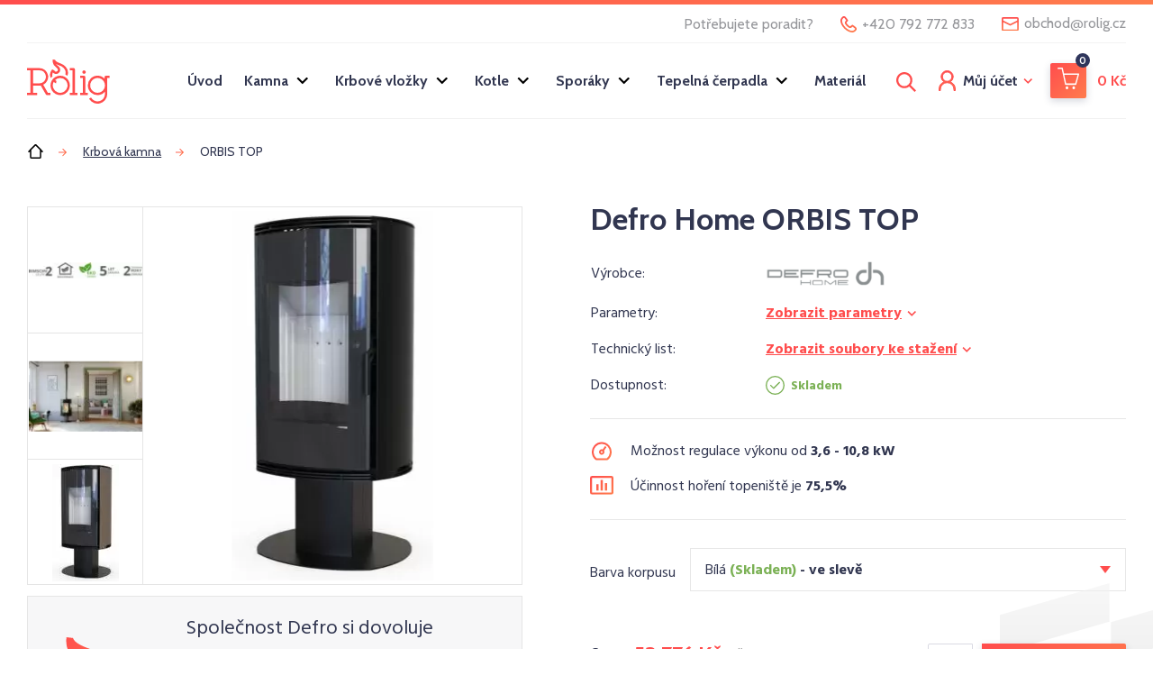

--- FILE ---
content_type: text/html; charset=UTF-8
request_url: https://www.rolig.cz/orbis-top/
body_size: 17595
content:


<!DOCTYPE html>
<html lang="cs">


<head>
	<meta charset="utf-8" />
	<meta name="author" content="Brilo - https://www.brilo.cz" />
	<meta name="viewport" content="width=device-width, initial-scale=1, shrink-to-fit=no, viewport-fit=cover" />
	<meta name="format-detection" content="telephone=no" />

	<link rel="preconnect" href="http://fonts.googleapis.com/" crossorigin>
	<link rel="preconnect" href="https://www.youtube.com">
	<link rel="preconnect" href="https://i.ytimg.com">
	<link rel="preconnect" href="https://i9.ytimg.com">
	<link rel=“preconnect“ href="https://connect.facebook.net/">

	

	<link href="https://www.rolig.cz/wp-content/themes/rolig/images/favicon/apple-touch-icon.png" rel="apple-touch-icon" sizes="180x180">
	<link type="image/png" href="https://www.rolig.cz/wp-content/themes/rolig/images/favicon/favicon-32x32.png" rel="icon" sizes="32x32">
	<link type="image/png" href="https://www.rolig.cz/wp-content/themes/rolig/images/favicon/favicon-16x16.png" rel="icon" sizes="16x16">
	<link rel="shortcut icon" href="https://www.rolig.cz/wp-content/themes/rolig/images/favicon/favicon.ico">
	<link rel="manifest" href="https://www.rolig.cz/wp-content/themes/rolig/images/favicon/site.webmanifest">
	<link href="https://www.rolig.cz/wp-content/themes/rolig/images/favicon/safari-pinned-tab.svg" rel="mask-icon" color="#ff4d4d">
	<meta name="msapplication-TileColor" content="#ff4d4d">
	<meta name="msapplication-config" content="https://www.rolig.cz/wp-content/themes/rolig/images/favicon/browserconfig.xml">
	<meta name="theme-color" content="#ffffff">

	<!-- Google Tag Manager -->
<script>(function(w,d,s,l,i){w[l]=w[l]||[];w[l].push({'gtm.start':
new Date().getTime(),event:'gtm.js'});var f=d.getElementsByTagName(s)[0],
j=d.createElement(s),dl=l!='dataLayer'?'&l='+l:'';j.async=true;j.src=
'https://www.googletagmanager.com/gtm.js?id='+i+dl;f.parentNode.insertBefore(j,f);
})(window,document,'script','dataLayer','GTM-5PTTG6T');</script>
<!-- End Google Tag Manager -->
	<meta name='robots' content='index, follow, max-image-preview:large, max-snippet:-1, max-video-preview:-1' />

	<!-- This site is optimized with the Yoast SEO plugin v25.6 - https://yoast.com/wordpress/plugins/seo/ -->
	<title>🔥 ORBIS TOP - Rolig.cz</title>
	<link rel="canonical" href="https://www.rolig.cz/orbis-top/" />
	<meta property="og:locale" content="cs_CZ" />
	<meta property="og:type" content="article" />
	<meta property="og:title" content="ORBIS TOP - Rolig.cz" />
	<meta property="og:description" content="Teplovzdušná krbová kamna" />
	<meta property="og:url" content="https://www.rolig.cz/orbis-top/" />
	<meta property="og:site_name" content="Rolig.cz" />
	<meta property="article:modified_time" content="2026-01-16T15:33:31+00:00" />
	<meta property="og:image" content="https://www.rolig.cz/wp-content/uploads/2022/01/Defro_home_Orbis_top_cerna_produkt_detail.jpg" />
	<meta property="og:image:width" content="466" />
	<meta property="og:image:height" content="856" />
	<meta property="og:image:type" content="image/jpeg" />
	<meta name="twitter:card" content="summary_large_image" />
	<meta name="twitter:label1" content="Odhadovaná doba čtení" />
	<meta name="twitter:data1" content="1 minuta" />
	<!-- / Yoast SEO plugin. -->


<link rel='dns-prefetch' href='//cdn.jsdelivr.net' />
<link rel='dns-prefetch' href='//code.jquery.com' />
<link rel='dns-prefetch' href='//fonts.googleapis.com' />
<style id='safe-svg-svg-icon-style-inline-css' type='text/css'>
.safe-svg-cover{text-align:center}.safe-svg-cover .safe-svg-inside{display:inline-block;max-width:100%}.safe-svg-cover svg{fill:currentColor;height:100%;max-height:100%;max-width:100%;width:100%}

</style>
<style id='classic-theme-styles-inline-css' type='text/css'>
/*! This file is auto-generated */
.wp-block-button__link{color:#fff;background-color:#32373c;border-radius:9999px;box-shadow:none;text-decoration:none;padding:calc(.667em + 2px) calc(1.333em + 2px);font-size:1.125em}.wp-block-file__button{background:#32373c;color:#fff;text-decoration:none}
</style>
<style id='global-styles-inline-css' type='text/css'>
:root{--wp--preset--aspect-ratio--square: 1;--wp--preset--aspect-ratio--4-3: 4/3;--wp--preset--aspect-ratio--3-4: 3/4;--wp--preset--aspect-ratio--3-2: 3/2;--wp--preset--aspect-ratio--2-3: 2/3;--wp--preset--aspect-ratio--16-9: 16/9;--wp--preset--aspect-ratio--9-16: 9/16;--wp--preset--color--black: #000000;--wp--preset--color--cyan-bluish-gray: #abb8c3;--wp--preset--color--white: #ffffff;--wp--preset--color--pale-pink: #f78da7;--wp--preset--color--vivid-red: #cf2e2e;--wp--preset--color--luminous-vivid-orange: #ff6900;--wp--preset--color--luminous-vivid-amber: #fcb900;--wp--preset--color--light-green-cyan: #7bdcb5;--wp--preset--color--vivid-green-cyan: #00d084;--wp--preset--color--pale-cyan-blue: #8ed1fc;--wp--preset--color--vivid-cyan-blue: #0693e3;--wp--preset--color--vivid-purple: #9b51e0;--wp--preset--gradient--vivid-cyan-blue-to-vivid-purple: linear-gradient(135deg,rgba(6,147,227,1) 0%,rgb(155,81,224) 100%);--wp--preset--gradient--light-green-cyan-to-vivid-green-cyan: linear-gradient(135deg,rgb(122,220,180) 0%,rgb(0,208,130) 100%);--wp--preset--gradient--luminous-vivid-amber-to-luminous-vivid-orange: linear-gradient(135deg,rgba(252,185,0,1) 0%,rgba(255,105,0,1) 100%);--wp--preset--gradient--luminous-vivid-orange-to-vivid-red: linear-gradient(135deg,rgba(255,105,0,1) 0%,rgb(207,46,46) 100%);--wp--preset--gradient--very-light-gray-to-cyan-bluish-gray: linear-gradient(135deg,rgb(238,238,238) 0%,rgb(169,184,195) 100%);--wp--preset--gradient--cool-to-warm-spectrum: linear-gradient(135deg,rgb(74,234,220) 0%,rgb(151,120,209) 20%,rgb(207,42,186) 40%,rgb(238,44,130) 60%,rgb(251,105,98) 80%,rgb(254,248,76) 100%);--wp--preset--gradient--blush-light-purple: linear-gradient(135deg,rgb(255,206,236) 0%,rgb(152,150,240) 100%);--wp--preset--gradient--blush-bordeaux: linear-gradient(135deg,rgb(254,205,165) 0%,rgb(254,45,45) 50%,rgb(107,0,62) 100%);--wp--preset--gradient--luminous-dusk: linear-gradient(135deg,rgb(255,203,112) 0%,rgb(199,81,192) 50%,rgb(65,88,208) 100%);--wp--preset--gradient--pale-ocean: linear-gradient(135deg,rgb(255,245,203) 0%,rgb(182,227,212) 50%,rgb(51,167,181) 100%);--wp--preset--gradient--electric-grass: linear-gradient(135deg,rgb(202,248,128) 0%,rgb(113,206,126) 100%);--wp--preset--gradient--midnight: linear-gradient(135deg,rgb(2,3,129) 0%,rgb(40,116,252) 100%);--wp--preset--font-size--small: 13px;--wp--preset--font-size--medium: 20px;--wp--preset--font-size--large: 36px;--wp--preset--font-size--x-large: 42px;--wp--preset--spacing--20: 0.44rem;--wp--preset--spacing--30: 0.67rem;--wp--preset--spacing--40: 1rem;--wp--preset--spacing--50: 1.5rem;--wp--preset--spacing--60: 2.25rem;--wp--preset--spacing--70: 3.38rem;--wp--preset--spacing--80: 5.06rem;--wp--preset--shadow--natural: 6px 6px 9px rgba(0, 0, 0, 0.2);--wp--preset--shadow--deep: 12px 12px 50px rgba(0, 0, 0, 0.4);--wp--preset--shadow--sharp: 6px 6px 0px rgba(0, 0, 0, 0.2);--wp--preset--shadow--outlined: 6px 6px 0px -3px rgba(255, 255, 255, 1), 6px 6px rgba(0, 0, 0, 1);--wp--preset--shadow--crisp: 6px 6px 0px rgba(0, 0, 0, 1);}:where(.is-layout-flex){gap: 0.5em;}:where(.is-layout-grid){gap: 0.5em;}body .is-layout-flex{display: flex;}.is-layout-flex{flex-wrap: wrap;align-items: center;}.is-layout-flex > :is(*, div){margin: 0;}body .is-layout-grid{display: grid;}.is-layout-grid > :is(*, div){margin: 0;}:where(.wp-block-columns.is-layout-flex){gap: 2em;}:where(.wp-block-columns.is-layout-grid){gap: 2em;}:where(.wp-block-post-template.is-layout-flex){gap: 1.25em;}:where(.wp-block-post-template.is-layout-grid){gap: 1.25em;}.has-black-color{color: var(--wp--preset--color--black) !important;}.has-cyan-bluish-gray-color{color: var(--wp--preset--color--cyan-bluish-gray) !important;}.has-white-color{color: var(--wp--preset--color--white) !important;}.has-pale-pink-color{color: var(--wp--preset--color--pale-pink) !important;}.has-vivid-red-color{color: var(--wp--preset--color--vivid-red) !important;}.has-luminous-vivid-orange-color{color: var(--wp--preset--color--luminous-vivid-orange) !important;}.has-luminous-vivid-amber-color{color: var(--wp--preset--color--luminous-vivid-amber) !important;}.has-light-green-cyan-color{color: var(--wp--preset--color--light-green-cyan) !important;}.has-vivid-green-cyan-color{color: var(--wp--preset--color--vivid-green-cyan) !important;}.has-pale-cyan-blue-color{color: var(--wp--preset--color--pale-cyan-blue) !important;}.has-vivid-cyan-blue-color{color: var(--wp--preset--color--vivid-cyan-blue) !important;}.has-vivid-purple-color{color: var(--wp--preset--color--vivid-purple) !important;}.has-black-background-color{background-color: var(--wp--preset--color--black) !important;}.has-cyan-bluish-gray-background-color{background-color: var(--wp--preset--color--cyan-bluish-gray) !important;}.has-white-background-color{background-color: var(--wp--preset--color--white) !important;}.has-pale-pink-background-color{background-color: var(--wp--preset--color--pale-pink) !important;}.has-vivid-red-background-color{background-color: var(--wp--preset--color--vivid-red) !important;}.has-luminous-vivid-orange-background-color{background-color: var(--wp--preset--color--luminous-vivid-orange) !important;}.has-luminous-vivid-amber-background-color{background-color: var(--wp--preset--color--luminous-vivid-amber) !important;}.has-light-green-cyan-background-color{background-color: var(--wp--preset--color--light-green-cyan) !important;}.has-vivid-green-cyan-background-color{background-color: var(--wp--preset--color--vivid-green-cyan) !important;}.has-pale-cyan-blue-background-color{background-color: var(--wp--preset--color--pale-cyan-blue) !important;}.has-vivid-cyan-blue-background-color{background-color: var(--wp--preset--color--vivid-cyan-blue) !important;}.has-vivid-purple-background-color{background-color: var(--wp--preset--color--vivid-purple) !important;}.has-black-border-color{border-color: var(--wp--preset--color--black) !important;}.has-cyan-bluish-gray-border-color{border-color: var(--wp--preset--color--cyan-bluish-gray) !important;}.has-white-border-color{border-color: var(--wp--preset--color--white) !important;}.has-pale-pink-border-color{border-color: var(--wp--preset--color--pale-pink) !important;}.has-vivid-red-border-color{border-color: var(--wp--preset--color--vivid-red) !important;}.has-luminous-vivid-orange-border-color{border-color: var(--wp--preset--color--luminous-vivid-orange) !important;}.has-luminous-vivid-amber-border-color{border-color: var(--wp--preset--color--luminous-vivid-amber) !important;}.has-light-green-cyan-border-color{border-color: var(--wp--preset--color--light-green-cyan) !important;}.has-vivid-green-cyan-border-color{border-color: var(--wp--preset--color--vivid-green-cyan) !important;}.has-pale-cyan-blue-border-color{border-color: var(--wp--preset--color--pale-cyan-blue) !important;}.has-vivid-cyan-blue-border-color{border-color: var(--wp--preset--color--vivid-cyan-blue) !important;}.has-vivid-purple-border-color{border-color: var(--wp--preset--color--vivid-purple) !important;}.has-vivid-cyan-blue-to-vivid-purple-gradient-background{background: var(--wp--preset--gradient--vivid-cyan-blue-to-vivid-purple) !important;}.has-light-green-cyan-to-vivid-green-cyan-gradient-background{background: var(--wp--preset--gradient--light-green-cyan-to-vivid-green-cyan) !important;}.has-luminous-vivid-amber-to-luminous-vivid-orange-gradient-background{background: var(--wp--preset--gradient--luminous-vivid-amber-to-luminous-vivid-orange) !important;}.has-luminous-vivid-orange-to-vivid-red-gradient-background{background: var(--wp--preset--gradient--luminous-vivid-orange-to-vivid-red) !important;}.has-very-light-gray-to-cyan-bluish-gray-gradient-background{background: var(--wp--preset--gradient--very-light-gray-to-cyan-bluish-gray) !important;}.has-cool-to-warm-spectrum-gradient-background{background: var(--wp--preset--gradient--cool-to-warm-spectrum) !important;}.has-blush-light-purple-gradient-background{background: var(--wp--preset--gradient--blush-light-purple) !important;}.has-blush-bordeaux-gradient-background{background: var(--wp--preset--gradient--blush-bordeaux) !important;}.has-luminous-dusk-gradient-background{background: var(--wp--preset--gradient--luminous-dusk) !important;}.has-pale-ocean-gradient-background{background: var(--wp--preset--gradient--pale-ocean) !important;}.has-electric-grass-gradient-background{background: var(--wp--preset--gradient--electric-grass) !important;}.has-midnight-gradient-background{background: var(--wp--preset--gradient--midnight) !important;}.has-small-font-size{font-size: var(--wp--preset--font-size--small) !important;}.has-medium-font-size{font-size: var(--wp--preset--font-size--medium) !important;}.has-large-font-size{font-size: var(--wp--preset--font-size--large) !important;}.has-x-large-font-size{font-size: var(--wp--preset--font-size--x-large) !important;}
:where(.wp-block-post-template.is-layout-flex){gap: 1.25em;}:where(.wp-block-post-template.is-layout-grid){gap: 1.25em;}
:where(.wp-block-columns.is-layout-flex){gap: 2em;}:where(.wp-block-columns.is-layout-grid){gap: 2em;}
:root :where(.wp-block-pullquote){font-size: 1.5em;line-height: 1.6;}
</style>
<link rel='stylesheet' id='toretxmlfeeds-css' href='https://www.rolig.cz/wp-content/plugins/toretxmlfeeds/public/css/toretxmlfeeds-public.css?ver=1.2.3' type='text/css' media='all' />
<link rel='stylesheet' id='woocommerce-layout-css' href='https://www.rolig.cz/wp-content/plugins/woocommerce/assets/css/woocommerce-layout.css?ver=9.8.6' type='text/css' media='all' />
<link rel='stylesheet' id='woocommerce-smallscreen-css' href='https://www.rolig.cz/wp-content/plugins/woocommerce/assets/css/woocommerce-smallscreen.css?ver=9.8.6' type='text/css' media='only screen and (max-width: 768px)' />
<link rel='stylesheet' id='woocommerce-general-css' href='https://www.rolig.cz/wp-content/plugins/woocommerce/assets/css/woocommerce.css?ver=9.8.6' type='text/css' media='all' />
<style id='woocommerce-inline-inline-css' type='text/css'>
.woocommerce form .form-row .required { visibility: visible; }
</style>
<link rel='stylesheet' id='brands-styles-css' href='https://www.rolig.cz/wp-content/plugins/woocommerce/assets/css/brands.css?ver=9.8.6' type='text/css' media='all' />
<link rel='stylesheet' id='theme-style-css' href='https://www.rolig.cz/wp-content/themes/rolig/style.css?ver=2024-09-10' type='text/css' media='all' />
<link rel='stylesheet' id='google-font-css' href='https://fonts.googleapis.com/css?family=Cabin:400,700|Hind:400,700&#038;display=swap&#038;subset=latin-ext' type='text/css' media='all' />
<link rel='stylesheet' id='fancybox-style-css' href='https://cdn.jsdelivr.net/gh/fancyapps/fancybox@3.5.2/dist/jquery.fancybox.min.css?ver=6.6.4' type='text/css' media='all' />
<script type="text/javascript" src="https://code.jquery.com/jquery-3.3.1.min.js?ver=6.6.4" id="jquery-js"></script>
<script type="text/javascript" src="https://www.rolig.cz/wp-content/plugins/toretxmlfeeds/public/js/toretxmlfeeds-public.js?ver=1.2.3" id="toretxmlfeeds-js"></script>
<script type="text/javascript" id="wc-single-product-js-extra">
/* <![CDATA[ */
var wc_single_product_params = {"i18n_required_rating_text":"Zvolte pros\u00edm hodnocen\u00ed","i18n_rating_options":["1 of 5 stars","2 of 5 stars","3 of 5 stars","4 of 5 stars","5 of 5 stars"],"i18n_product_gallery_trigger_text":"View full-screen image gallery","review_rating_required":"yes","flexslider":{"rtl":false,"animation":"slide","smoothHeight":true,"directionNav":false,"controlNav":"thumbnails","slideshow":false,"animationSpeed":500,"animationLoop":false,"allowOneSlide":false},"zoom_enabled":"","zoom_options":[],"photoswipe_enabled":"","photoswipe_options":{"shareEl":false,"closeOnScroll":false,"history":false,"hideAnimationDuration":0,"showAnimationDuration":0},"flexslider_enabled":""};
/* ]]> */
</script>
<script type="text/javascript" src="https://www.rolig.cz/wp-content/plugins/woocommerce/assets/js/frontend/single-product.min.js?ver=9.8.6" id="wc-single-product-js" defer="defer" data-wp-strategy="defer"></script>
<script type="text/javascript" src="https://www.rolig.cz/wp-content/plugins/woocommerce/assets/js/jquery-blockui/jquery.blockUI.min.js?ver=2.7.0-wc.9.8.6" id="jquery-blockui-js" defer="defer" data-wp-strategy="defer"></script>
<script type="text/javascript" src="https://www.rolig.cz/wp-content/plugins/woocommerce/assets/js/js-cookie/js.cookie.min.js?ver=2.1.4-wc.9.8.6" id="js-cookie-js" defer="defer" data-wp-strategy="defer"></script>
<script type="text/javascript" id="woocommerce-js-extra">
/* <![CDATA[ */
var woocommerce_params = {"ajax_url":"\/wp-admin\/admin-ajax.php","wc_ajax_url":"\/?wc-ajax=%%endpoint%%","i18n_password_show":"Show password","i18n_password_hide":"Hide password"};
/* ]]> */
</script>
<script type="text/javascript" src="https://www.rolig.cz/wp-content/plugins/woocommerce/assets/js/frontend/woocommerce.min.js?ver=9.8.6" id="woocommerce-js" defer="defer" data-wp-strategy="defer"></script>
<script type="text/javascript" id="woo-comgate-plugin-script-js-extra">
/* <![CDATA[ */
var comgate_localize = {"ajaxurl":"https:\/\/www.rolig.cz\/wp-admin\/admin-ajax.php","paidok":"Platba prob\u011bhla \u00fasp\u011b\u0161n\u011b.","paidcancelled":"Platba byla zru\u0161ena.","paidpending":"Platba \u010dek\u00e1 na zpracov\u00e1n\u00ed.","paidauthorized":"Platba autorizov\u00e1na."};
/* ]]> */
</script>
<script type="text/javascript" src="https://www.rolig.cz/wp-content/plugins/woo-comgate/public/assets/js/public.js?ver=3.1.15" id="woo-comgate-plugin-script-js"></script>
<link rel="https://api.w.org/" href="https://www.rolig.cz/wp-json/" /><link rel="alternate" title="oEmbed (JSON)" type="application/json+oembed" href="https://www.rolig.cz/wp-json/oembed/1.0/embed?url=https%3A%2F%2Fwww.rolig.cz%2Forbis-top%2F" />
<link rel="alternate" title="oEmbed (XML)" type="text/xml+oembed" href="https://www.rolig.cz/wp-json/oembed/1.0/embed?url=https%3A%2F%2Fwww.rolig.cz%2Forbis-top%2F&#038;format=xml" />
	<noscript><style>.woocommerce-product-gallery{ opacity: 1 !important; }</style></noscript>
	
</head><style>
    .form-row.form-row-first {
        float: none!important;
    }
    .form-row.form-row-last {
        float: none!important;
    }
</style>
<body class="product-template-default single single-product postid-10857 page-eshop-home theme-rolig woocommerce woocommerce-page woocommerce-no-js">

    <!-- Google Tag Manager (noscript) -->
<noscript><iframe src="https://www.googletagmanager.com/ns.html?id=GTM-5PTTG6T"
height="0" width="0" style="display:none;visibility:hidden"></iframe></noscript>
<!-- End Google Tag Manager (noscript) -->
    
<header class="header-main header-main-eshop">

    
			<div class="container header-top-bar">

			<span>Potřebujete poradit?</span>

							<span class="header-contact header-contact-phone">
					<img src="" data-src="https://www.rolig.cz/wp-content/themes/rolig/images/ico/phone-primary.svg" alt="phone icon">
					<span>+420 792 772 833</span>
				</span>
			
							<a class="header-contact header-contact-mail" href="mailto:obchod@rolig.cz">
					<img src="" data-src="https://www.rolig.cz/wp-content/themes/rolig/images/ico/mail-primary.svg" alt="mail icon">
					<span>obchod<span>@</span>rolig.cz</span>
				</a>
			
		</div>
	
	<div class="container">
		<a class="header-brand" href="https://www.rolig.cz">
			<img src="" data-src="https://www.rolig.cz/wp-content/themes/rolig/images/ico/rolig-logo.svg" alt="rolig logo" draggable="false" />
		</a>

		<nav class="nav-main">
			<ul>
				<li class="nav-home">
					<a href="https://www.rolig.cz/eshop/">
						<svg xmlns="http://www.w3.org/2000/svg" width="21.78" height="20"><path d="M16.891 8l-6-6-6 6v10h12V8zm2 2v8a2 2 0 01-2 2h-12a2 2 0 01-2-2v-8l-1.478 1.475L0 10.062 9.477.585a2 2 0 012.826 0l9.477 9.477-1.413 1.413z" fill-rule="evenodd"/></svg>						<span>Úvod</span>
					</a>
				</li>

				<li id="menu-item-6462" class="menu-item menu-item-type-post_type menu-item-object-page menu-item-6462"><a href="https://www.rolig.cz/eshop/">Úvod</a></li>
<li id="menu-item-3137" class="menu-item menu-item-type-taxonomy menu-item-object-product_cat current-product-ancestor current-menu-parent current-product-parent menu-item-has-children menu-item-3137"><a href="https://www.rolig.cz/krbova-kamna/">Kamna</a>
<ul class="sub-menu">
	<li id="menu-item-24150" class="menu-item menu-item-type-taxonomy menu-item-object-product_cat current-product-ancestor current-menu-parent current-product-parent menu-item-24150"><a href="https://www.rolig.cz/krbova-kamna-na-drevo/">Kamna na dřevo</a></li>
	<li id="menu-item-6801" class="menu-item menu-item-type-taxonomy menu-item-object-product_cat menu-item-6801"><a href="https://www.rolig.cz/peletova-kamna/">Kamna na pelety</a></li>
	<li id="menu-item-3139" class="menu-item menu-item-type-taxonomy menu-item-object-product_cat menu-item-3139"><a href="https://www.rolig.cz/kachlova-kamna/">Kachlová kamna</a></li>
	<li id="menu-item-24143" class="menu-item menu-item-type-taxonomy menu-item-object-product_cat menu-item-24143"><a href="https://www.rolig.cz/hybridni-krbova-kamna/">Hybridní kamna</a></li>
</ul>
</li>
<li id="menu-item-3138" class="menu-item menu-item-type-taxonomy menu-item-object-product_cat menu-item-has-children menu-item-3138"><a href="https://www.rolig.cz/krbove-vlozky/">Krbové vložky</a>
<ul class="sub-menu">
	<li id="menu-item-24151" class="menu-item menu-item-type-taxonomy menu-item-object-product_cat menu-item-24151"><a href="https://www.rolig.cz/bez-vymeniku-krbove-vlozky/">Bez výměníku</a></li>
	<li id="menu-item-24153" class="menu-item menu-item-type-taxonomy menu-item-object-product_cat menu-item-24153"><a href="https://www.rolig.cz/s-teplovodnim-vymenikem-krbove-vlozky/">S teplovodním výměníkem</a></li>
	<li id="menu-item-3142" class="menu-item menu-item-type-taxonomy menu-item-object-product_cat menu-item-3142"><a href="https://www.rolig.cz/montovane-krby/">Montované krby</a></li>
</ul>
</li>
<li id="menu-item-24145" class="menu-item menu-item-type-taxonomy menu-item-object-product_cat menu-item-has-children menu-item-24145"><a href="https://www.rolig.cz/kotle/">Kotle</a>
<ul class="sub-menu">
	<li id="menu-item-18217" class="menu-item menu-item-type-taxonomy menu-item-object-product_cat menu-item-18217"><a href="https://www.rolig.cz/kotle-na-drevo/">Kotle na dřevo</a></li>
	<li id="menu-item-3143" class="menu-item menu-item-type-taxonomy menu-item-object-product_cat menu-item-3143"><a href="https://www.rolig.cz/kotle-na-pelety/">Kotle na pelety</a></li>
	<li id="menu-item-24146" class="menu-item menu-item-type-taxonomy menu-item-object-product_cat menu-item-24146"><a href="https://www.rolig.cz/plynove-kotle/">Plynové kotle</a></li>
	<li id="menu-item-24144" class="menu-item menu-item-type-taxonomy menu-item-object-product_cat menu-item-24144"><a href="https://www.rolig.cz/elektricke-kotle/">Elektrické kotle</a></li>
	<li id="menu-item-24156" class="menu-item menu-item-type-taxonomy menu-item-object-product_cat menu-item-24156"><a href="https://www.rolig.cz/akumulacni-nadrze/">Akumulační nádrže</a></li>
</ul>
</li>
<li id="menu-item-24147" class="menu-item menu-item-type-taxonomy menu-item-object-product_cat menu-item-has-children menu-item-24147"><a href="https://www.rolig.cz/sporaky-na-tuha-paliva/">Sporáky</a>
<ul class="sub-menu">
	<li id="menu-item-24149" class="menu-item menu-item-type-taxonomy menu-item-object-product_cat menu-item-24149"><a href="https://www.rolig.cz/sporaky-na-tuha-paliva-s-teplovodnim-vymenikem/">Sporáky s teplovodním výměníkem</a></li>
	<li id="menu-item-24148" class="menu-item menu-item-type-taxonomy menu-item-object-product_cat menu-item-24148"><a href="https://www.rolig.cz/sporaky-na-tuha-paliva-bez-vymeniku/">Sporáky bez výměníku</a></li>
</ul>
</li>
<li id="menu-item-17398" class="menu-item menu-item-type-taxonomy menu-item-object-product_cat menu-item-has-children menu-item-17398"><a href="https://www.rolig.cz/tepelna-cerpadla/">Tepelná čerpadla</a>
<ul class="sub-menu">
	<li id="menu-item-24155" class="menu-item menu-item-type-taxonomy menu-item-object-product_cat menu-item-24155"><a href="https://www.rolig.cz/vyrovnavaci-nadrze/">Vyrovnávací nádrže</a></li>
</ul>
</li>
<li id="menu-item-3136" class="menu-item menu-item-type-taxonomy menu-item-object-product_cat menu-item-3136"><a href="https://www.rolig.cz/kamnarsky-material/">Materiál</a></li>

				<li>
					<a href="https://www.rolig.cz/muj-ucet/">Můj účet</a>
				</li>
			</ul>
		</nav>

		<div class="header-search">
    <form id="searchform" class="header-search-inner" role="search" method="get" action="https://www.rolig.cz/">

        <input id="s" name="s" class="header-search-input" type="text" placeholder="Hledat na...">

        <button class="header-search-submit btn" type="submit">
            <span>Vyhledat</span>
        </button>

    </form>
    <div class="header-search-button">
        <svg xmlns="http://www.w3.org/2000/svg" viewBox="0 0 46.45 46.45"><path d="M33.752 30.419l12.7 12.7-3.335 3.331-12.7-12.7a18.854 18.854 0 113.333-3.333zM18.856 33A14.142 14.142 0 104.714 18.856 14.142 14.142 0 0018.856 33z" fill-rule="evenodd"/></svg>    </div>
</div>
		<div class="header-eshop">
			<a class="header-account" href="https://www.rolig.cz/muj-ucet/">
				<img src="" data-src="https://www.rolig.cz/wp-content/themes/rolig/images/ico/user-single.svg" alt=""/>
				<span>Můj účet</span>
			</a>
			<a class="header-cart js-header-basket" href="https://www.rolig.cz/kosik/">
				<span class="btn btn-cart"><span><i>0</i></span></span>
<b><span class="woocommerce-Price-amount amount"><bdi>0&nbsp;<span class="woocommerce-Price-currencySymbol">&#75;&#269;</span></bdi></span></b>			</a>
		</div>

		<div class="header-nav-button">
			menu
			<span></span>
			<span></span>
			<span></span>
			<span></span>
		</div>
	</div>
    <div class="header-mask"></div>
</header>
    <main>

        <div id="projectNotices" class="container">
	</div>
            <div class="breadcrumbs-container container">
        <div class="breadcrumbs">
            <span><span><a href="https://www.rolig.cz/">Úvod</a></span>  <span><a href="https://www.rolig.cz/krbova-kamna/">Krbová kamna</a></span>  <span class="breadcrumb_last" aria-current="page">ORBIS TOP</span></span>        </div>
    </div>

<section class="product-detail-section">
    <div class="container">
        		        <div class="row">
            <div class="col-lg-6">

                <span class="base-subsubheading d-lg-none">ORBIS TOP</span>

                <div class="product-gallery  ">
                    											<a class="product-gallery-main" href="https://www.rolig.cz/wp-content/uploads/2022/01/Defro_home_Orbis_top_cerna_produkt_detail.jpg" data-fancybox="product-gallery">
							<picture>
								<img class="content js-product-image" src="" data-src="https://www.rolig.cz/wp-content/uploads/2022/01/Defro_home_Orbis_top_cerna_produkt_detail-223x410.jpg" srcset="" data-srcset="https://www.rolig.cz/wp-content/uploads/2022/01/Defro_home_Orbis_top_cerna_produkt_detail-223x410.jpg, https://www.rolig.cz/wp-content/uploads/2022/01/Defro_home_Orbis_top_cerna_produkt_detail-446x820.jpg 2x" alt="ORBIS TOP">
								<noscript>
								<img src="https://www.rolig.cz/wp-content/uploads/2022/01/Defro_home_Orbis_top_cerna_produkt_detail-223x410.jpg" alt="ORBIS TOP">
								</noscript>
							</picture>
						</a>
					
											<div class="product-gallery-set">

							
<a href="https://www.rolig.cz/wp-content/uploads/2023/04/DEFRO_zaruka.jpg" data-fancybox="product-gallery">
    <img class="content" src="" data-src="https://www.rolig.cz/wp-content/uploads/2023/04/DEFRO_zaruka-130x18.jpg" srcset="" data-srcset="https://www.rolig.cz/wp-content/uploads/2023/04/DEFRO_zaruka-130x18.jpg, https://www.rolig.cz/wp-content/uploads/2023/04/DEFRO_zaruka-260x36.jpg 2x" alt="">
    <noscript>
        <img src="https://www.rolig.cz/wp-content/uploads/2023/04/DEFRO_zaruka-130x18.jpg" alt="DEFRO_záruka">
    </noscript>
</a>
<a href="https://www.rolig.cz/wp-content/uploads/2022/01/Defro_home_Orbis_top_interier_produkt_detail.jpg" data-fancybox="product-gallery">
    <img class="content" src="" data-src="https://www.rolig.cz/wp-content/uploads/2022/01/Defro_home_Orbis_top_interier_produkt_detail-130x81.jpg" srcset="" data-srcset="https://www.rolig.cz/wp-content/uploads/2022/01/Defro_home_Orbis_top_interier_produkt_detail-130x81.jpg, https://www.rolig.cz/wp-content/uploads/2022/01/Defro_home_Orbis_top_interier_produkt_detail-260x163.jpg 2x" alt="">
    <noscript>
        <img src="https://www.rolig.cz/wp-content/uploads/2022/01/Defro_home_Orbis_top_interier_produkt_detail-130x81.jpg" alt="Defro_home_Orbis_top_interier_produkt_detail">
    </noscript>
</a>
<a href="https://www.rolig.cz/wp-content/uploads/2022/01/Defro_home_Orbis_top_hneda_produkt_detail.jpg" data-fancybox="product-gallery">
    <img class="content" src="" data-src="https://www.rolig.cz/wp-content/uploads/2022/01/Defro_home_Orbis_top_hneda_produkt_detail-74x130.jpg" srcset="" data-srcset="https://www.rolig.cz/wp-content/uploads/2022/01/Defro_home_Orbis_top_hneda_produkt_detail-74x130.jpg, https://www.rolig.cz/wp-content/uploads/2022/01/Defro_home_Orbis_top_hneda_produkt_detail-149x260.jpg 2x" alt="">
    <noscript>
        <img src="https://www.rolig.cz/wp-content/uploads/2022/01/Defro_home_Orbis_top_hneda_produkt_detail-74x130.jpg" alt="Defro_home_Orbis_top_hneda_produkt_detail">
    </noscript>
</a>
															<span>+7</span>
							
						</div>
					
											<div class="product-gallery-hidden">
							
<a href="https://www.rolig.cz/wp-content/uploads/2022/01/Defro_home_Orbis_top_seda_produkt_detail.jpg" data-fancybox="product-gallery">
    <img class="content" src="" data-src="https://www.rolig.cz/wp-content/uploads/2022/01/Defro_home_Orbis_top_seda_produkt_detail-68x130.jpg" srcset="" data-srcset="https://www.rolig.cz/wp-content/uploads/2022/01/Defro_home_Orbis_top_seda_produkt_detail-68x130.jpg, https://www.rolig.cz/wp-content/uploads/2022/01/Defro_home_Orbis_top_seda_produkt_detail-136x260.jpg 2x" alt="">
    <noscript>
        <img src="https://www.rolig.cz/wp-content/uploads/2022/01/Defro_home_Orbis_top_seda_produkt_detail-68x130.jpg" alt="Defro_home_Orbis_top_seda_produkt_detail">
    </noscript>
</a>
<a href="https://www.rolig.cz/wp-content/uploads/2022/01/Defro_home_Orbis_top_cervena_produkt_detail.jpg" data-fancybox="product-gallery">
    <img class="content" src="" data-src="https://www.rolig.cz/wp-content/uploads/2022/01/Defro_home_Orbis_top_cervena_produkt_detail-68x130.jpg" srcset="" data-srcset="https://www.rolig.cz/wp-content/uploads/2022/01/Defro_home_Orbis_top_cervena_produkt_detail-68x130.jpg, https://www.rolig.cz/wp-content/uploads/2022/01/Defro_home_Orbis_top_cervena_produkt_detail-135x260.jpg 2x" alt="">
    <noscript>
        <img src="https://www.rolig.cz/wp-content/uploads/2022/01/Defro_home_Orbis_top_cervena_produkt_detail-68x130.jpg" alt="Defro_home_Orbis_top_cervena_produkt_detail">
    </noscript>
</a>
<a href="https://www.rolig.cz/wp-content/uploads/2022/01/Defro_home_Orbis_top_bila_produkt_detail.jpg" data-fancybox="product-gallery">
    <img class="content" src="" data-src="https://www.rolig.cz/wp-content/uploads/2022/01/Defro_home_Orbis_top_bila_produkt_detail-69x130.jpg" srcset="" data-srcset="https://www.rolig.cz/wp-content/uploads/2022/01/Defro_home_Orbis_top_bila_produkt_detail-69x130.jpg, https://www.rolig.cz/wp-content/uploads/2022/01/Defro_home_Orbis_top_bila_produkt_detail-138x260.jpg 2x" alt="">
    <noscript>
        <img src="https://www.rolig.cz/wp-content/uploads/2022/01/Defro_home_Orbis_top_bila_produkt_detail-69x130.jpg" alt="Defro_home_Orbis_top_bila_produkt_detail">
    </noscript>
</a>
<a href="https://www.rolig.cz/wp-content/uploads/2022/01/Defro_home_Orbis_top_zlata_produkt_detail.jpg" data-fancybox="product-gallery">
    <img class="content" src="" data-src="https://www.rolig.cz/wp-content/uploads/2022/01/Defro_home_Orbis_top_zlata_produkt_detail-69x130.jpg" srcset="" data-srcset="https://www.rolig.cz/wp-content/uploads/2022/01/Defro_home_Orbis_top_zlata_produkt_detail-69x130.jpg, https://www.rolig.cz/wp-content/uploads/2022/01/Defro_home_Orbis_top_zlata_produkt_detail-139x260.jpg 2x" alt="">
    <noscript>
        <img src="https://www.rolig.cz/wp-content/uploads/2022/01/Defro_home_Orbis_top_zlata_produkt_detail-69x130.jpg" alt="Defro_home_Orbis_top_zlata_produkt_detail">
    </noscript>
</a>						</div>
					                </div>
									<div class="product-info">
						<p><p>Společnost Defro si dovoluje nabídnout prodlouženou záruku 5 let na produkty a 2 letou záruku na keramické topeniště, díky poctivému a preciznímu zpracování.</p>
</p>
					</div>
				            </div>

            <div class="col-lg-6">
                <header class="product-detail-description">

                    <h1 class="base-subsubheading js-product-title">
						Defro Home ORBIS TOP                    </h1>

					<table class="product-detail-table">
						<tbody>
															<tr>
									<td>Výrobce:</td>
									<td>
										<a href="https://www.rolig.cz/vyrobce/defro-home/" rel="nofollow">
											<img src="" data-src="https://www.rolig.cz/wp-content/uploads/2021/09/defro_home_logo-174x42.png" srcset="" data-srcset="https://www.rolig.cz/wp-content/uploads/2021/09/defro_home_logo-174x42.png, https://www.rolig.cz/wp-content/uploads/2021/09/defro_home_logo-348x84.png 2x" alt="Defro Home">
										</a>
									</td>
								</tr>
														<tr>
								<td>Parametry:</td>
								<td><a class="product-detail-anchor" href="#parametry" data-kt-target="#parametry" data-kt-top-offset="80">Zobrazit parametry</a></td>
							</tr>
															<tr>
									<td>Technický list:</td>
									<td><a class="product-detail-anchor" href="#soubory-ke-stazeni" data-kt-target="#soubory-ke-stazeni" data-kt-top-offset="80">Zobrazit soubory ke stažení</a></td>
								</tr>
														<tr>
								<td>Dostupnost:</td>
								<td>
																			<b class="availability a-in-stock"> Skladem</b>
																												                                    																	</td>
							</tr>
                                                                                    						</tbody>
					</table>
                                    </header>

									<div class="product-detail-basic-info">

													<div>
								<img src="" data-src="https://www.rolig.cz/wp-content/themes/rolig/images/ico/dashboard-primary.svg" alt="Ikonka - výkon">
								<p>Možnost regulace výkonu od <strong>3,6  - 10,8 kW</strong></p>
							</div>
						
						
						
						
													<div>
								<img src="" data-src="https://www.rolig.cz/wp-content/themes/rolig/images/ico/bar-chart-primary.svg" alt="ikonka - graf">
								<p>Účinnost hoření topeniště je <strong>75,5%</strong></p>
							</div>
						
					</div>
				
                                
<form class="variations_form cart" action="https://www.rolig.cz/orbis-top/" method="post" enctype='multipart/form-data' data-product_id="10857" data-product_variations="[{&quot;attributes&quot;:{&quot;attribute_pa_barva-korpusu&quot;:&quot;seda&quot;},&quot;availability_html&quot;:&quot;&lt;p class=\&quot;stock available-on-backorder\&quot;&gt;Na objedn\u00e1vku&lt;\/p&gt;\n&quot;,&quot;backorders_allowed&quot;:false,&quot;dimensions&quot;:{&quot;length&quot;:&quot;&quot;,&quot;width&quot;:&quot;&quot;,&quot;height&quot;:&quot;&quot;},&quot;dimensions_html&quot;:&quot;-&quot;,&quot;display_price&quot;:53270,&quot;display_regular_price&quot;:53270,&quot;image&quot;:{&quot;title&quot;:&quot;Defro_home_Orbis_top_cerna_produkt_detail&quot;,&quot;caption&quot;:&quot;&quot;,&quot;url&quot;:&quot;https:\/\/www.rolig.cz\/wp-content\/uploads\/2022\/01\/Defro_home_Orbis_top_cerna_produkt_detail.jpg&quot;,&quot;alt&quot;:&quot;Defro_home_Orbis_top_cerna_produkt_detail&quot;,&quot;src&quot;:&quot;https:\/\/www.rolig.cz\/wp-content\/uploads\/2022\/01\/Defro_home_Orbis_top_cerna_produkt_detail.jpg&quot;,&quot;srcset&quot;:&quot;https:\/\/www.rolig.cz\/wp-content\/uploads\/2022\/01\/Defro_home_Orbis_top_cerna_produkt_detail.jpg 466w, https:\/\/www.rolig.cz\/wp-content\/uploads\/2022\/01\/Defro_home_Orbis_top_cerna_produkt_detail-163x300.jpg 163w, https:\/\/www.rolig.cz\/wp-content\/uploads\/2022\/01\/Defro_home_Orbis_top_cerna_produkt_detail-23x42.jpg 23w, https:\/\/www.rolig.cz\/wp-content\/uploads\/2022\/01\/Defro_home_Orbis_top_cerna_produkt_detail-87x160.jpg 87w, https:\/\/www.rolig.cz\/wp-content\/uploads\/2022\/01\/Defro_home_Orbis_top_cerna_produkt_detail-46x84.jpg 46w, https:\/\/www.rolig.cz\/wp-content\/uploads\/2022\/01\/Defro_home_Orbis_top_cerna_produkt_detail-174x320.jpg 174w, https:\/\/www.rolig.cz\/wp-content\/uploads\/2022\/01\/Defro_home_Orbis_top_cerna_produkt_detail-111x203.jpg 111w, https:\/\/www.rolig.cz\/wp-content\/uploads\/2022\/01\/Defro_home_Orbis_top_cerna_produkt_detail-221x406.jpg 221w, https:\/\/www.rolig.cz\/wp-content\/uploads\/2022\/01\/Defro_home_Orbis_top_cerna_produkt_detail-223x410.jpg 223w, https:\/\/www.rolig.cz\/wp-content\/uploads\/2022\/01\/Defro_home_Orbis_top_cerna_produkt_detail-446x820.jpg 446w, https:\/\/www.rolig.cz\/wp-content\/uploads\/2022\/01\/Defro_home_Orbis_top_cerna_produkt_detail-71x130.jpg 71w, https:\/\/www.rolig.cz\/wp-content\/uploads\/2022\/01\/Defro_home_Orbis_top_cerna_produkt_detail-142x260.jpg 142w&quot;,&quot;sizes&quot;:&quot;(max-width: 466px) 100vw, 466px&quot;,&quot;full_src&quot;:&quot;https:\/\/www.rolig.cz\/wp-content\/uploads\/2022\/01\/Defro_home_Orbis_top_cerna_produkt_detail.jpg&quot;,&quot;full_src_w&quot;:466,&quot;full_src_h&quot;:856,&quot;gallery_thumbnail_src&quot;:&quot;https:\/\/www.rolig.cz\/wp-content\/uploads\/2022\/01\/Defro_home_Orbis_top_cerna_produkt_detail-100x100.jpg&quot;,&quot;gallery_thumbnail_src_w&quot;:100,&quot;gallery_thumbnail_src_h&quot;:100,&quot;thumb_src&quot;:&quot;https:\/\/www.rolig.cz\/wp-content\/uploads\/2022\/01\/Defro_home_Orbis_top_cerna_produkt_detail-300x300.jpg&quot;,&quot;thumb_src_w&quot;:300,&quot;thumb_src_h&quot;:300,&quot;src_w&quot;:466,&quot;src_h&quot;:856},&quot;image_id&quot;:10870,&quot;is_downloadable&quot;:false,&quot;is_in_stock&quot;:true,&quot;is_purchasable&quot;:true,&quot;is_sold_individually&quot;:&quot;no&quot;,&quot;is_virtual&quot;:false,&quot;max_qty&quot;:&quot;&quot;,&quot;min_qty&quot;:1,&quot;price_html&quot;:&quot;&lt;span class=\&quot;price\&quot;&gt;&lt;span class=\&quot;woocommerce-Price-amount amount\&quot;&gt;&lt;bdi&gt;53 270&amp;nbsp;&lt;span class=\&quot;woocommerce-Price-currencySymbol\&quot;&gt;&amp;#75;&amp;#269;&lt;\/span&gt;&lt;\/bdi&gt;&lt;\/span&gt;&lt;\/span&gt;&quot;,&quot;sku&quot;:&quot;Q71BS&quot;,&quot;variation_description&quot;:&quot;&quot;,&quot;variation_id&quot;:10858,&quot;variation_is_active&quot;:true,&quot;variation_is_visible&quot;:true,&quot;weight&quot;:&quot;&quot;,&quot;weight_html&quot;:&quot;-&quot;,&quot;input_value&quot;:1},{&quot;attributes&quot;:{&quot;attribute_pa_barva-korpusu&quot;:&quot;cerna&quot;},&quot;availability_html&quot;:&quot;&lt;p class=\&quot;stock available-on-backorder\&quot;&gt;Na objedn\u00e1vku&lt;\/p&gt;\n&quot;,&quot;backorders_allowed&quot;:false,&quot;dimensions&quot;:{&quot;length&quot;:&quot;&quot;,&quot;width&quot;:&quot;&quot;,&quot;height&quot;:&quot;&quot;},&quot;dimensions_html&quot;:&quot;-&quot;,&quot;display_price&quot;:46051,&quot;display_regular_price&quot;:46051,&quot;image&quot;:{&quot;title&quot;:&quot;Defro_home_Orbis_top_cerna_produkt_detail&quot;,&quot;caption&quot;:&quot;&quot;,&quot;url&quot;:&quot;https:\/\/www.rolig.cz\/wp-content\/uploads\/2022\/01\/Defro_home_Orbis_top_cerna_produkt_detail.jpg&quot;,&quot;alt&quot;:&quot;Defro_home_Orbis_top_cerna_produkt_detail&quot;,&quot;src&quot;:&quot;https:\/\/www.rolig.cz\/wp-content\/uploads\/2022\/01\/Defro_home_Orbis_top_cerna_produkt_detail.jpg&quot;,&quot;srcset&quot;:&quot;https:\/\/www.rolig.cz\/wp-content\/uploads\/2022\/01\/Defro_home_Orbis_top_cerna_produkt_detail.jpg 466w, https:\/\/www.rolig.cz\/wp-content\/uploads\/2022\/01\/Defro_home_Orbis_top_cerna_produkt_detail-163x300.jpg 163w, https:\/\/www.rolig.cz\/wp-content\/uploads\/2022\/01\/Defro_home_Orbis_top_cerna_produkt_detail-23x42.jpg 23w, https:\/\/www.rolig.cz\/wp-content\/uploads\/2022\/01\/Defro_home_Orbis_top_cerna_produkt_detail-87x160.jpg 87w, https:\/\/www.rolig.cz\/wp-content\/uploads\/2022\/01\/Defro_home_Orbis_top_cerna_produkt_detail-46x84.jpg 46w, https:\/\/www.rolig.cz\/wp-content\/uploads\/2022\/01\/Defro_home_Orbis_top_cerna_produkt_detail-174x320.jpg 174w, https:\/\/www.rolig.cz\/wp-content\/uploads\/2022\/01\/Defro_home_Orbis_top_cerna_produkt_detail-111x203.jpg 111w, https:\/\/www.rolig.cz\/wp-content\/uploads\/2022\/01\/Defro_home_Orbis_top_cerna_produkt_detail-221x406.jpg 221w, https:\/\/www.rolig.cz\/wp-content\/uploads\/2022\/01\/Defro_home_Orbis_top_cerna_produkt_detail-223x410.jpg 223w, https:\/\/www.rolig.cz\/wp-content\/uploads\/2022\/01\/Defro_home_Orbis_top_cerna_produkt_detail-446x820.jpg 446w, https:\/\/www.rolig.cz\/wp-content\/uploads\/2022\/01\/Defro_home_Orbis_top_cerna_produkt_detail-71x130.jpg 71w, https:\/\/www.rolig.cz\/wp-content\/uploads\/2022\/01\/Defro_home_Orbis_top_cerna_produkt_detail-142x260.jpg 142w&quot;,&quot;sizes&quot;:&quot;(max-width: 466px) 100vw, 466px&quot;,&quot;full_src&quot;:&quot;https:\/\/www.rolig.cz\/wp-content\/uploads\/2022\/01\/Defro_home_Orbis_top_cerna_produkt_detail.jpg&quot;,&quot;full_src_w&quot;:466,&quot;full_src_h&quot;:856,&quot;gallery_thumbnail_src&quot;:&quot;https:\/\/www.rolig.cz\/wp-content\/uploads\/2022\/01\/Defro_home_Orbis_top_cerna_produkt_detail-100x100.jpg&quot;,&quot;gallery_thumbnail_src_w&quot;:100,&quot;gallery_thumbnail_src_h&quot;:100,&quot;thumb_src&quot;:&quot;https:\/\/www.rolig.cz\/wp-content\/uploads\/2022\/01\/Defro_home_Orbis_top_cerna_produkt_detail-300x300.jpg&quot;,&quot;thumb_src_w&quot;:300,&quot;thumb_src_h&quot;:300,&quot;src_w&quot;:466,&quot;src_h&quot;:856},&quot;image_id&quot;:10870,&quot;is_downloadable&quot;:false,&quot;is_in_stock&quot;:true,&quot;is_purchasable&quot;:true,&quot;is_sold_individually&quot;:&quot;no&quot;,&quot;is_virtual&quot;:false,&quot;max_qty&quot;:&quot;&quot;,&quot;min_qty&quot;:1,&quot;price_html&quot;:&quot;&lt;span class=\&quot;price\&quot;&gt;&lt;span class=\&quot;woocommerce-Price-amount amount\&quot;&gt;&lt;bdi&gt;46 051&amp;nbsp;&lt;span class=\&quot;woocommerce-Price-currencySymbol\&quot;&gt;&amp;#75;&amp;#269;&lt;\/span&gt;&lt;\/bdi&gt;&lt;\/span&gt;&lt;\/span&gt;&quot;,&quot;sku&quot;:&quot;Q71&quot;,&quot;variation_description&quot;:&quot;&quot;,&quot;variation_id&quot;:10859,&quot;variation_is_active&quot;:true,&quot;variation_is_visible&quot;:true,&quot;weight&quot;:&quot;&quot;,&quot;weight_html&quot;:&quot;-&quot;,&quot;input_value&quot;:1},{&quot;attributes&quot;:{&quot;attribute_pa_barva-korpusu&quot;:&quot;hneda&quot;},&quot;availability_html&quot;:&quot;&lt;p class=\&quot;stock available-on-backorder\&quot;&gt;Na objedn\u00e1vku&lt;\/p&gt;\n&quot;,&quot;backorders_allowed&quot;:false,&quot;dimensions&quot;:{&quot;length&quot;:&quot;&quot;,&quot;width&quot;:&quot;&quot;,&quot;height&quot;:&quot;&quot;},&quot;dimensions_html&quot;:&quot;-&quot;,&quot;display_price&quot;:53270,&quot;display_regular_price&quot;:53270,&quot;image&quot;:{&quot;title&quot;:&quot;Defro_home_Orbis_top_cerna_produkt_detail&quot;,&quot;caption&quot;:&quot;&quot;,&quot;url&quot;:&quot;https:\/\/www.rolig.cz\/wp-content\/uploads\/2022\/01\/Defro_home_Orbis_top_cerna_produkt_detail.jpg&quot;,&quot;alt&quot;:&quot;Defro_home_Orbis_top_cerna_produkt_detail&quot;,&quot;src&quot;:&quot;https:\/\/www.rolig.cz\/wp-content\/uploads\/2022\/01\/Defro_home_Orbis_top_cerna_produkt_detail.jpg&quot;,&quot;srcset&quot;:&quot;https:\/\/www.rolig.cz\/wp-content\/uploads\/2022\/01\/Defro_home_Orbis_top_cerna_produkt_detail.jpg 466w, https:\/\/www.rolig.cz\/wp-content\/uploads\/2022\/01\/Defro_home_Orbis_top_cerna_produkt_detail-163x300.jpg 163w, https:\/\/www.rolig.cz\/wp-content\/uploads\/2022\/01\/Defro_home_Orbis_top_cerna_produkt_detail-23x42.jpg 23w, https:\/\/www.rolig.cz\/wp-content\/uploads\/2022\/01\/Defro_home_Orbis_top_cerna_produkt_detail-87x160.jpg 87w, https:\/\/www.rolig.cz\/wp-content\/uploads\/2022\/01\/Defro_home_Orbis_top_cerna_produkt_detail-46x84.jpg 46w, https:\/\/www.rolig.cz\/wp-content\/uploads\/2022\/01\/Defro_home_Orbis_top_cerna_produkt_detail-174x320.jpg 174w, https:\/\/www.rolig.cz\/wp-content\/uploads\/2022\/01\/Defro_home_Orbis_top_cerna_produkt_detail-111x203.jpg 111w, https:\/\/www.rolig.cz\/wp-content\/uploads\/2022\/01\/Defro_home_Orbis_top_cerna_produkt_detail-221x406.jpg 221w, https:\/\/www.rolig.cz\/wp-content\/uploads\/2022\/01\/Defro_home_Orbis_top_cerna_produkt_detail-223x410.jpg 223w, https:\/\/www.rolig.cz\/wp-content\/uploads\/2022\/01\/Defro_home_Orbis_top_cerna_produkt_detail-446x820.jpg 446w, https:\/\/www.rolig.cz\/wp-content\/uploads\/2022\/01\/Defro_home_Orbis_top_cerna_produkt_detail-71x130.jpg 71w, https:\/\/www.rolig.cz\/wp-content\/uploads\/2022\/01\/Defro_home_Orbis_top_cerna_produkt_detail-142x260.jpg 142w&quot;,&quot;sizes&quot;:&quot;(max-width: 466px) 100vw, 466px&quot;,&quot;full_src&quot;:&quot;https:\/\/www.rolig.cz\/wp-content\/uploads\/2022\/01\/Defro_home_Orbis_top_cerna_produkt_detail.jpg&quot;,&quot;full_src_w&quot;:466,&quot;full_src_h&quot;:856,&quot;gallery_thumbnail_src&quot;:&quot;https:\/\/www.rolig.cz\/wp-content\/uploads\/2022\/01\/Defro_home_Orbis_top_cerna_produkt_detail-100x100.jpg&quot;,&quot;gallery_thumbnail_src_w&quot;:100,&quot;gallery_thumbnail_src_h&quot;:100,&quot;thumb_src&quot;:&quot;https:\/\/www.rolig.cz\/wp-content\/uploads\/2022\/01\/Defro_home_Orbis_top_cerna_produkt_detail-300x300.jpg&quot;,&quot;thumb_src_w&quot;:300,&quot;thumb_src_h&quot;:300,&quot;src_w&quot;:466,&quot;src_h&quot;:856},&quot;image_id&quot;:10870,&quot;is_downloadable&quot;:false,&quot;is_in_stock&quot;:true,&quot;is_purchasable&quot;:true,&quot;is_sold_individually&quot;:&quot;no&quot;,&quot;is_virtual&quot;:false,&quot;max_qty&quot;:&quot;&quot;,&quot;min_qty&quot;:1,&quot;price_html&quot;:&quot;&lt;span class=\&quot;price\&quot;&gt;&lt;span class=\&quot;woocommerce-Price-amount amount\&quot;&gt;&lt;bdi&gt;53 270&amp;nbsp;&lt;span class=\&quot;woocommerce-Price-currencySymbol\&quot;&gt;&amp;#75;&amp;#269;&lt;\/span&gt;&lt;\/bdi&gt;&lt;\/span&gt;&lt;\/span&gt;&quot;,&quot;sku&quot;:&quot;Q71BH&quot;,&quot;variation_description&quot;:&quot;&quot;,&quot;variation_id&quot;:10860,&quot;variation_is_active&quot;:true,&quot;variation_is_visible&quot;:true,&quot;weight&quot;:&quot;&quot;,&quot;weight_html&quot;:&quot;-&quot;,&quot;input_value&quot;:1},{&quot;attributes&quot;:{&quot;attribute_pa_barva-korpusu&quot;:&quot;cervena&quot;},&quot;availability_html&quot;:&quot;&lt;p class=\&quot;stock available-on-backorder\&quot;&gt;Na objedn\u00e1vku&lt;\/p&gt;\n&quot;,&quot;backorders_allowed&quot;:false,&quot;dimensions&quot;:{&quot;length&quot;:&quot;&quot;,&quot;width&quot;:&quot;&quot;,&quot;height&quot;:&quot;&quot;},&quot;dimensions_html&quot;:&quot;-&quot;,&quot;display_price&quot;:53270,&quot;display_regular_price&quot;:53270,&quot;image&quot;:{&quot;title&quot;:&quot;Defro_home_Orbis_top_cerna_produkt_detail&quot;,&quot;caption&quot;:&quot;&quot;,&quot;url&quot;:&quot;https:\/\/www.rolig.cz\/wp-content\/uploads\/2022\/01\/Defro_home_Orbis_top_cerna_produkt_detail.jpg&quot;,&quot;alt&quot;:&quot;Defro_home_Orbis_top_cerna_produkt_detail&quot;,&quot;src&quot;:&quot;https:\/\/www.rolig.cz\/wp-content\/uploads\/2022\/01\/Defro_home_Orbis_top_cerna_produkt_detail.jpg&quot;,&quot;srcset&quot;:&quot;https:\/\/www.rolig.cz\/wp-content\/uploads\/2022\/01\/Defro_home_Orbis_top_cerna_produkt_detail.jpg 466w, https:\/\/www.rolig.cz\/wp-content\/uploads\/2022\/01\/Defro_home_Orbis_top_cerna_produkt_detail-163x300.jpg 163w, https:\/\/www.rolig.cz\/wp-content\/uploads\/2022\/01\/Defro_home_Orbis_top_cerna_produkt_detail-23x42.jpg 23w, https:\/\/www.rolig.cz\/wp-content\/uploads\/2022\/01\/Defro_home_Orbis_top_cerna_produkt_detail-87x160.jpg 87w, https:\/\/www.rolig.cz\/wp-content\/uploads\/2022\/01\/Defro_home_Orbis_top_cerna_produkt_detail-46x84.jpg 46w, https:\/\/www.rolig.cz\/wp-content\/uploads\/2022\/01\/Defro_home_Orbis_top_cerna_produkt_detail-174x320.jpg 174w, https:\/\/www.rolig.cz\/wp-content\/uploads\/2022\/01\/Defro_home_Orbis_top_cerna_produkt_detail-111x203.jpg 111w, https:\/\/www.rolig.cz\/wp-content\/uploads\/2022\/01\/Defro_home_Orbis_top_cerna_produkt_detail-221x406.jpg 221w, https:\/\/www.rolig.cz\/wp-content\/uploads\/2022\/01\/Defro_home_Orbis_top_cerna_produkt_detail-223x410.jpg 223w, https:\/\/www.rolig.cz\/wp-content\/uploads\/2022\/01\/Defro_home_Orbis_top_cerna_produkt_detail-446x820.jpg 446w, https:\/\/www.rolig.cz\/wp-content\/uploads\/2022\/01\/Defro_home_Orbis_top_cerna_produkt_detail-71x130.jpg 71w, https:\/\/www.rolig.cz\/wp-content\/uploads\/2022\/01\/Defro_home_Orbis_top_cerna_produkt_detail-142x260.jpg 142w&quot;,&quot;sizes&quot;:&quot;(max-width: 466px) 100vw, 466px&quot;,&quot;full_src&quot;:&quot;https:\/\/www.rolig.cz\/wp-content\/uploads\/2022\/01\/Defro_home_Orbis_top_cerna_produkt_detail.jpg&quot;,&quot;full_src_w&quot;:466,&quot;full_src_h&quot;:856,&quot;gallery_thumbnail_src&quot;:&quot;https:\/\/www.rolig.cz\/wp-content\/uploads\/2022\/01\/Defro_home_Orbis_top_cerna_produkt_detail-100x100.jpg&quot;,&quot;gallery_thumbnail_src_w&quot;:100,&quot;gallery_thumbnail_src_h&quot;:100,&quot;thumb_src&quot;:&quot;https:\/\/www.rolig.cz\/wp-content\/uploads\/2022\/01\/Defro_home_Orbis_top_cerna_produkt_detail-300x300.jpg&quot;,&quot;thumb_src_w&quot;:300,&quot;thumb_src_h&quot;:300,&quot;src_w&quot;:466,&quot;src_h&quot;:856},&quot;image_id&quot;:10870,&quot;is_downloadable&quot;:false,&quot;is_in_stock&quot;:true,&quot;is_purchasable&quot;:true,&quot;is_sold_individually&quot;:&quot;no&quot;,&quot;is_virtual&quot;:false,&quot;max_qty&quot;:&quot;&quot;,&quot;min_qty&quot;:1,&quot;price_html&quot;:&quot;&lt;span class=\&quot;price\&quot;&gt;&lt;span class=\&quot;woocommerce-Price-amount amount\&quot;&gt;&lt;bdi&gt;53 270&amp;nbsp;&lt;span class=\&quot;woocommerce-Price-currencySymbol\&quot;&gt;&amp;#75;&amp;#269;&lt;\/span&gt;&lt;\/bdi&gt;&lt;\/span&gt;&lt;\/span&gt;&quot;,&quot;sku&quot;:&quot;Q71BC&quot;,&quot;variation_description&quot;:&quot;&quot;,&quot;variation_id&quot;:10861,&quot;variation_is_active&quot;:true,&quot;variation_is_visible&quot;:true,&quot;weight&quot;:&quot;&quot;,&quot;weight_html&quot;:&quot;-&quot;,&quot;input_value&quot;:1},{&quot;attributes&quot;:{&quot;attribute_pa_barva-korpusu&quot;:&quot;bila&quot;},&quot;availability_html&quot;:&quot;&lt;p class=\&quot;stock in-stock\&quot;&gt;Skladem&lt;\/p&gt;\n&quot;,&quot;backorders_allowed&quot;:false,&quot;dimensions&quot;:{&quot;length&quot;:&quot;&quot;,&quot;width&quot;:&quot;&quot;,&quot;height&quot;:&quot;&quot;},&quot;dimensions_html&quot;:&quot;-&quot;,&quot;display_price&quot;:45709,&quot;display_regular_price&quot;:53776,&quot;image&quot;:{&quot;title&quot;:&quot;Defro_home_Orbis_top_cerna_produkt_detail&quot;,&quot;caption&quot;:&quot;&quot;,&quot;url&quot;:&quot;https:\/\/www.rolig.cz\/wp-content\/uploads\/2022\/01\/Defro_home_Orbis_top_cerna_produkt_detail.jpg&quot;,&quot;alt&quot;:&quot;Defro_home_Orbis_top_cerna_produkt_detail&quot;,&quot;src&quot;:&quot;https:\/\/www.rolig.cz\/wp-content\/uploads\/2022\/01\/Defro_home_Orbis_top_cerna_produkt_detail.jpg&quot;,&quot;srcset&quot;:&quot;https:\/\/www.rolig.cz\/wp-content\/uploads\/2022\/01\/Defro_home_Orbis_top_cerna_produkt_detail.jpg 466w, https:\/\/www.rolig.cz\/wp-content\/uploads\/2022\/01\/Defro_home_Orbis_top_cerna_produkt_detail-163x300.jpg 163w, https:\/\/www.rolig.cz\/wp-content\/uploads\/2022\/01\/Defro_home_Orbis_top_cerna_produkt_detail-23x42.jpg 23w, https:\/\/www.rolig.cz\/wp-content\/uploads\/2022\/01\/Defro_home_Orbis_top_cerna_produkt_detail-87x160.jpg 87w, https:\/\/www.rolig.cz\/wp-content\/uploads\/2022\/01\/Defro_home_Orbis_top_cerna_produkt_detail-46x84.jpg 46w, https:\/\/www.rolig.cz\/wp-content\/uploads\/2022\/01\/Defro_home_Orbis_top_cerna_produkt_detail-174x320.jpg 174w, https:\/\/www.rolig.cz\/wp-content\/uploads\/2022\/01\/Defro_home_Orbis_top_cerna_produkt_detail-111x203.jpg 111w, https:\/\/www.rolig.cz\/wp-content\/uploads\/2022\/01\/Defro_home_Orbis_top_cerna_produkt_detail-221x406.jpg 221w, https:\/\/www.rolig.cz\/wp-content\/uploads\/2022\/01\/Defro_home_Orbis_top_cerna_produkt_detail-223x410.jpg 223w, https:\/\/www.rolig.cz\/wp-content\/uploads\/2022\/01\/Defro_home_Orbis_top_cerna_produkt_detail-446x820.jpg 446w, https:\/\/www.rolig.cz\/wp-content\/uploads\/2022\/01\/Defro_home_Orbis_top_cerna_produkt_detail-71x130.jpg 71w, https:\/\/www.rolig.cz\/wp-content\/uploads\/2022\/01\/Defro_home_Orbis_top_cerna_produkt_detail-142x260.jpg 142w&quot;,&quot;sizes&quot;:&quot;(max-width: 466px) 100vw, 466px&quot;,&quot;full_src&quot;:&quot;https:\/\/www.rolig.cz\/wp-content\/uploads\/2022\/01\/Defro_home_Orbis_top_cerna_produkt_detail.jpg&quot;,&quot;full_src_w&quot;:466,&quot;full_src_h&quot;:856,&quot;gallery_thumbnail_src&quot;:&quot;https:\/\/www.rolig.cz\/wp-content\/uploads\/2022\/01\/Defro_home_Orbis_top_cerna_produkt_detail-100x100.jpg&quot;,&quot;gallery_thumbnail_src_w&quot;:100,&quot;gallery_thumbnail_src_h&quot;:100,&quot;thumb_src&quot;:&quot;https:\/\/www.rolig.cz\/wp-content\/uploads\/2022\/01\/Defro_home_Orbis_top_cerna_produkt_detail-300x300.jpg&quot;,&quot;thumb_src_w&quot;:300,&quot;thumb_src_h&quot;:300,&quot;src_w&quot;:466,&quot;src_h&quot;:856},&quot;image_id&quot;:10870,&quot;is_downloadable&quot;:false,&quot;is_in_stock&quot;:true,&quot;is_purchasable&quot;:true,&quot;is_sold_individually&quot;:&quot;no&quot;,&quot;is_virtual&quot;:false,&quot;max_qty&quot;:&quot;&quot;,&quot;min_qty&quot;:1,&quot;price_html&quot;:&quot;&lt;span class=\&quot;price\&quot;&gt;&lt;del aria-hidden=\&quot;true\&quot;&gt;&lt;span class=\&quot;woocommerce-Price-amount amount\&quot;&gt;&lt;bdi&gt;53 776&amp;nbsp;&lt;span class=\&quot;woocommerce-Price-currencySymbol\&quot;&gt;&amp;#75;&amp;#269;&lt;\/span&gt;&lt;\/bdi&gt;&lt;\/span&gt;&lt;\/del&gt; &lt;span class=\&quot;screen-reader-text\&quot;&gt;P\u016fvodn\u00ed cena byla: 53 776&amp;nbsp;&amp;#075;&amp;#269;.&lt;\/span&gt;&lt;ins aria-hidden=\&quot;true\&quot;&gt;&lt;span class=\&quot;woocommerce-Price-amount amount\&quot;&gt;&lt;bdi&gt;45 709&amp;nbsp;&lt;span class=\&quot;woocommerce-Price-currencySymbol\&quot;&gt;&amp;#75;&amp;#269;&lt;\/span&gt;&lt;\/bdi&gt;&lt;\/span&gt;&lt;\/ins&gt;&lt;span class=\&quot;screen-reader-text\&quot;&gt;Aktu\u00e1ln\u00ed cena je: 45 709&amp;nbsp;&amp;#075;&amp;#269;.&lt;\/span&gt;&lt;\/span&gt;&quot;,&quot;sku&quot;:&quot;Q71BB&quot;,&quot;variation_description&quot;:&quot;&quot;,&quot;variation_id&quot;:10862,&quot;variation_is_active&quot;:true,&quot;variation_is_visible&quot;:true,&quot;weight&quot;:&quot;&quot;,&quot;weight_html&quot;:&quot;-&quot;,&quot;input_value&quot;:1},{&quot;attributes&quot;:{&quot;attribute_pa_barva-korpusu&quot;:&quot;zlata&quot;},&quot;availability_html&quot;:&quot;&lt;p class=\&quot;stock available-on-backorder\&quot;&gt;Na objedn\u00e1vku&lt;\/p&gt;\n&quot;,&quot;backorders_allowed&quot;:false,&quot;dimensions&quot;:{&quot;length&quot;:&quot;&quot;,&quot;width&quot;:&quot;&quot;,&quot;height&quot;:&quot;&quot;},&quot;dimensions_html&quot;:&quot;-&quot;,&quot;display_price&quot;:53270,&quot;display_regular_price&quot;:53270,&quot;image&quot;:{&quot;title&quot;:&quot;Defro_home_Orbis_top_cerna_produkt_detail&quot;,&quot;caption&quot;:&quot;&quot;,&quot;url&quot;:&quot;https:\/\/www.rolig.cz\/wp-content\/uploads\/2022\/01\/Defro_home_Orbis_top_cerna_produkt_detail.jpg&quot;,&quot;alt&quot;:&quot;Defro_home_Orbis_top_cerna_produkt_detail&quot;,&quot;src&quot;:&quot;https:\/\/www.rolig.cz\/wp-content\/uploads\/2022\/01\/Defro_home_Orbis_top_cerna_produkt_detail.jpg&quot;,&quot;srcset&quot;:&quot;https:\/\/www.rolig.cz\/wp-content\/uploads\/2022\/01\/Defro_home_Orbis_top_cerna_produkt_detail.jpg 466w, https:\/\/www.rolig.cz\/wp-content\/uploads\/2022\/01\/Defro_home_Orbis_top_cerna_produkt_detail-163x300.jpg 163w, https:\/\/www.rolig.cz\/wp-content\/uploads\/2022\/01\/Defro_home_Orbis_top_cerna_produkt_detail-23x42.jpg 23w, https:\/\/www.rolig.cz\/wp-content\/uploads\/2022\/01\/Defro_home_Orbis_top_cerna_produkt_detail-87x160.jpg 87w, https:\/\/www.rolig.cz\/wp-content\/uploads\/2022\/01\/Defro_home_Orbis_top_cerna_produkt_detail-46x84.jpg 46w, https:\/\/www.rolig.cz\/wp-content\/uploads\/2022\/01\/Defro_home_Orbis_top_cerna_produkt_detail-174x320.jpg 174w, https:\/\/www.rolig.cz\/wp-content\/uploads\/2022\/01\/Defro_home_Orbis_top_cerna_produkt_detail-111x203.jpg 111w, https:\/\/www.rolig.cz\/wp-content\/uploads\/2022\/01\/Defro_home_Orbis_top_cerna_produkt_detail-221x406.jpg 221w, https:\/\/www.rolig.cz\/wp-content\/uploads\/2022\/01\/Defro_home_Orbis_top_cerna_produkt_detail-223x410.jpg 223w, https:\/\/www.rolig.cz\/wp-content\/uploads\/2022\/01\/Defro_home_Orbis_top_cerna_produkt_detail-446x820.jpg 446w, https:\/\/www.rolig.cz\/wp-content\/uploads\/2022\/01\/Defro_home_Orbis_top_cerna_produkt_detail-71x130.jpg 71w, https:\/\/www.rolig.cz\/wp-content\/uploads\/2022\/01\/Defro_home_Orbis_top_cerna_produkt_detail-142x260.jpg 142w&quot;,&quot;sizes&quot;:&quot;(max-width: 466px) 100vw, 466px&quot;,&quot;full_src&quot;:&quot;https:\/\/www.rolig.cz\/wp-content\/uploads\/2022\/01\/Defro_home_Orbis_top_cerna_produkt_detail.jpg&quot;,&quot;full_src_w&quot;:466,&quot;full_src_h&quot;:856,&quot;gallery_thumbnail_src&quot;:&quot;https:\/\/www.rolig.cz\/wp-content\/uploads\/2022\/01\/Defro_home_Orbis_top_cerna_produkt_detail-100x100.jpg&quot;,&quot;gallery_thumbnail_src_w&quot;:100,&quot;gallery_thumbnail_src_h&quot;:100,&quot;thumb_src&quot;:&quot;https:\/\/www.rolig.cz\/wp-content\/uploads\/2022\/01\/Defro_home_Orbis_top_cerna_produkt_detail-300x300.jpg&quot;,&quot;thumb_src_w&quot;:300,&quot;thumb_src_h&quot;:300,&quot;src_w&quot;:466,&quot;src_h&quot;:856},&quot;image_id&quot;:10870,&quot;is_downloadable&quot;:false,&quot;is_in_stock&quot;:true,&quot;is_purchasable&quot;:true,&quot;is_sold_individually&quot;:&quot;no&quot;,&quot;is_virtual&quot;:false,&quot;max_qty&quot;:&quot;&quot;,&quot;min_qty&quot;:1,&quot;price_html&quot;:&quot;&lt;span class=\&quot;price\&quot;&gt;&lt;span class=\&quot;woocommerce-Price-amount amount\&quot;&gt;&lt;bdi&gt;53 270&amp;nbsp;&lt;span class=\&quot;woocommerce-Price-currencySymbol\&quot;&gt;&amp;#75;&amp;#269;&lt;\/span&gt;&lt;\/bdi&gt;&lt;\/span&gt;&lt;\/span&gt;&quot;,&quot;sku&quot;:&quot;Q71BZ&quot;,&quot;variation_description&quot;:&quot;&quot;,&quot;variation_id&quot;:10863,&quot;variation_is_active&quot;:true,&quot;variation_is_visible&quot;:true,&quot;weight&quot;:&quot;&quot;,&quot;weight_html&quot;:&quot;-&quot;,&quot;input_value&quot;:1}]">
	
			<table class="variations" cellspacing="0">
			<tbody>
														<tr class="js-variations-row">
						<td class="label"><label for="pa_barva-korpusu">Barva korpusu</label></td>
						<td class="value js-variant-list">
							<div class="variations-box js-variant-box">
								<div class="variations-active js-variant-box-active">
									<span>Vyberte variantu</span>
								</div>

								<ul class="variations-list">
																													<li data-value="seda">
																						<span>
												<span class="js-product-variant-name">Šedá</span>
												                                                											</span>
										</li>
																													<li data-value="cerna">
																						<span>
												<span class="js-product-variant-name">Černá</span>
												                                                											</span>
										</li>
																													<li data-value="hneda">
																						<span>
												<span class="js-product-variant-name">Hnědá</span>
												                                                											</span>
										</li>
																													<li data-value="cervena">
																						<span>
												<span class="js-product-variant-name">Červená</span>
												                                                											</span>
										</li>
																													<li data-value="bila">
																						<span>
												<span class="js-product-variant-name">Bílá</span>
																									<span>(Skladem)</span>
												                                                                                                    <strong> - ve slevě</strong>
                                                											</span>
										</li>
																													<li data-value="zlata">
																						<span>
												<span class="js-product-variant-name">Zlatá</span>
												                                                											</span>
										</li>
																	</ul>
							</div>
							<select id="pa_barva-korpusu" class="" name="attribute_pa_barva-korpusu" data-attribute_name="attribute_pa_barva-korpusu" data-show_option_none="yes"><option value="">Vyberte možnost</option><option value="bila"  selected='selected'>Bílá</option><option value="cerna" >Černá</option><option value="cervena" >Červená</option><option value="hneda" >Hnědá</option><option value="seda" >Šedá</option><option value="zlata" >Zlatá</option></select>						</td>
					</tr>
							</tbody>
		</table>

		<div class="single_variation_wrap">
			<div class="woocommerce-variation single_variation" role="alert" aria-relevant="additions"></div><div class="woocommerce-variation-add-to-cart variations_button">
	
	<div class="product-detail-bottom">
									<div>
				
									<div class="last-product-detail-price js-product-regular-price" data-price="46 051 Kč">
						<span class="text">Cena:</span>
						<span class="figure">46 051&nbspKč</span>
						<small class="note"> vč. DPH</small>
					</div>
				
									<div class="product-detail-price js-product-discount-price" data-price="45 709 Kč">
						<span class="text">Cena:</span>
						<span class="figure">45 709&nbspKč</span>
						<small class="note">
							vč. DPH</small>
					</div>
				</div>
			
			<div class="product-detail-btn product-detail-cart">
								<input type="number" name="quantity" class="js-product-quantity" step="1" min="1" value="1" />
								<button class="single_add_to_cart_button btn btn-eshop js-product-button"><span>Do košíku</span></button>
								<img src="" data-src="https://www.rolig.cz/wp-content/themes/rolig/images/ico/store-img-decoration.svg" alt="">
			</div>
			</div>	

	<input type="hidden" name="add-to-cart" value="10857" />
	<input type="hidden" name="product_id" class="js-product-id" value="10857" />
	<input type="hidden" name="variation_id" class="variation_id js-variation-id" value="0" />
</div>
		</div>
	
	</form>

                
				            </div>
        </div>
    </div>

    
	<div class="modal fade" id="shopping" tabindex="-1" role="dialog">
	<div class="modal-dialog" role="document">
		<div class="modal-content">
			<div class="modal-body">
				<div class="close" data-dismiss="modal">
					<svg viewBox="0 0 512 512">
					<path d="M256 8C119 8 8 119 8 256s111 248 248 248 248-111 248-248S393 8 256 8zm121.6 313.1c4.7 4.7 4.7 12.3 0 17L338 377.6c-4.7 4.7-12.3 4.7-17 0L256 312l-65.1 65.6c-4.7 4.7-12.3 4.7-17 0L134.4 338c-4.7-4.7-4.7-12.3 0-17l65.6-65-65.6-65.1c-4.7-4.7-4.7-12.3 0-17l39.6-39.6c4.7-4.7 12.3-4.7 17 0l65 65.7 65.1-65.6c4.7-4.7 12.3-4.7 17 0l39.6 39.6c4.7 4.7 4.7 12.3 0 17L312 256l65.6 65.1z"></path>
					</svg>
				</div>
				<h3 class="base-subheading">Zboží bylo přidáno do košíku</h3>
				<table>
					<tbody>
						<tr>
							<td>
								<img src="" alt="" class="js-product-modal-image" />
							</td>
							<td>
								<h4 class="article-heading js-product-modal-title"></h4>
								<p>
									Množství: <b class="js-product-modal-quantity"></b><br />
								</p>
							</td>
							<td class="modal-price">
								Cena: <b class="js-product-modal-price"></b>
							</td>
						</tr>
					</tbody>
				</table>
				<div class="modal-bottom">
					<a class="btn btn-secondary" href="" data-dismiss="modal"><span>Zpět do obchodu</span></a>
					<a class="btn btn-eshop" href="https://www.rolig.cz/kosik/"><span>Pokračovat do košíku</span></a>
				</div>
				<div class="modal-free js-modal-shipping-wrapper">
						Do dopravy zdarma zbývá <b>10000 Kč</b>
				</div>
			</div>
		</div>
	</div>
</div>	    <div class="container">
        <div class="row">
                <div class="col-lg-4">
                    <section class="product-detail-description-wrap">
                        <header>
                            <h2 class="base-subsubheading">Popis <span>produktu</span></h2>
                        </header>

                        <div class="product-detail-description">
                            <p>Kamna Defro Home Orbis Top mají válcový tvar zaručuje možnost připojení topidla v místnosti s nedostatkem volného prostoru. Tato kamna na noze mají obloukové prosklení, možnost horního nebo zadního odkouření, centrální přívod vzduchu možno napojit ze zadní nebo spodní části kamen, Multiflow &#8211; patentované řešení dodávání vzduchu pro spalování, propracovaný systém oplachu skla, Black line &#8211; sklo s černým potiskem, topeniště z masivního akumulačního materiálu vyztužené speciálními ocelovými drátky, roštové topeniště. Splňuje normy: Blmsch V Stufe2 a předpoklady programu Eko design.</p>
<p>Varianty provedení: Černá barva korpusu (standardní provedení),  Bílá barva korpusu, Červená barva korpusu, Zlatá barva korpusu, Šedá barva korpusu a Hnědá barva korpusu.</p>
                        </div>
                    </section>
                </div>

            <div class="col-lg-8">
                            <section class="product-specs-section" id="parametry">
                    <div class="container">
                        <header>
                            <h2 class="base-subsubheading">Detailní parametry <span>produktu</span></h2>
                        </header>

                                                    <div class="row justify-content-center">

                                                                    <div class="col-md-6">
                                        <ul class="product-specs-wrap">
                                                                                            <li class="product-specs-item">
                                                    <span>Výška:</span>
                                                    <span>1179 mm</span>
                                                </li>
                                                                                            <li class="product-specs-item">
                                                    <span>Šířka:</span>
                                                    <span>576 mm</span>
                                                </li>
                                                                                            <li class="product-specs-item">
                                                    <span>Hloubka:</span>
                                                    <span>505 mm</span>
                                                </li>
                                                                                            <li class="product-specs-item">
                                                    <span>Hmotnost:</span>
                                                    <span>174 kg</span>
                                                </li>
                                                                                            <li class="product-specs-item">
                                                    <span>Průměr kouřovodu:</span>
                                                    <span>150 mm</span>
                                                </li>
                                                                                    </ul>
                                    </div>
                                                                    <div class="col-md-6">
                                        <ul class="product-specs-wrap">
                                                                                            <li class="product-specs-item">
                                                    <span>Průměr hrdla přívodu vzduchu:</span>
                                                    <span>125 mm</span>
                                                </li>
                                                                                            <li class="product-specs-item">
                                                    <span>Vytápěcí schopnost:</span>
                                                    <span>40 – 130 m3</span>
                                                </li>
                                                                                            <li class="product-specs-item">
                                                    <span>Provozní tah:</span>
                                                    <span>12±2 Pa</span>
                                                </li>
                                                                                            <li class="product-specs-item">
                                                    <span>Maximální délka polene:</span>
                                                    <span>400 mm</span>
                                                </li>
                                                                                            <li class="product-specs-item">
                                                    <span>Teplota spalin:</span>
                                                    <span>310  °C</span>
                                                </li>
                                                                                    </ul>
                                    </div>
                                
                            </div>
                        
                                                    <div class="product-specs-see-more">
                                <img src="" data-src="https://www.rolig.cz/wp-content/themes/rolig/images/ico/info-primary.svg" alt="">

                                <p>Další parametry a informace najdete na <a href="https://defro.cz/nabidka-home/defro-home-orbis-top/" target="_blank" rel="nofollow">stránkách výrobce</a></p>
                            </div>
                        
                    </div>
                </section>
                        </div>
        </div>
    </div>
        	<section id="soubory-ke-stazeni" class="product-download-section">
		<div class="container">
			<header>
				<h2 class="base-subsubheading">Ke <span>stažení</span></h2>
			</header>
			<ul class="row justify-content-center">
									<li class="col-sm-6 col-lg-3">
						<a class="product-download-item" href="https://www.rolig.cz/wp-content/uploads/2022/01/DEFRO-HOME_ORBIS_TOP_LOG_energeticky_stitek.png" target="_blank">
							<div class="product-download-img">
								<img src="" data-src="https://www.rolig.cz/wp-content/themes/rolig/images/ico/jpg.svg" alt="" />
								<span></span>
							</div>
							<h3 class="article-heading product-download-title">Energetický štítek</h3>
							<div class="product-download-size">
								JPG / 162 KB							</div>
							<span class="btn btn-download"><span>Stáhnout</span></span>
						</a>
					</li>
									<li class="col-sm-6 col-lg-3">
						<a class="product-download-item" href="https://www.rolig.cz/wp-content/uploads/2022/01/Defro_home_Orbis_top_technicky_vykres.jpg" target="_blank">
							<div class="product-download-img">
								<img src="" data-src="https://www.rolig.cz/wp-content/themes/rolig/images/ico/jpg.svg" alt="" />
								<span></span>
							</div>
							<h3 class="article-heading product-download-title">Technický výkres</h3>
							<div class="product-download-size">
								JPG / 84 KB							</div>
							<span class="btn btn-download"><span>Stáhnout</span></span>
						</a>
					</li>
							</ul>
		</div>
	</section>
    
    <section class="products-related-section">
        <div class="container">
            <header>
                <h2 class="base-subsubheading">
                    Doplňkové zboží produktu                </h2>
            </header>
            <div class="products-listing row justify-content-center">
                                    <article class="product col-sm-4 col-lg-2 ">
                        <a href="https://www.rolig.cz/al-hadice-125mm-kratki/">

                            <div class="product-img">
                                                                    <picture>
                                        <img src="" data-src="https://www.rolig.cz/wp-content/uploads/2020/03/AL-hadice-125mm-Kratki-203x135.jpg" srcset="" data-srcset="https://www.rolig.cz/wp-content/uploads/2020/03/AL-hadice-125mm-Kratki-203x135.jpg, https://www.rolig.cz/wp-content/uploads/2020/03/AL-hadice-125mm-Kratki-406x269.jpg 2x" alt="AL hadice 3m pr. 125 mm Kratki">
                                        <noscript>
                                            <img src="https://www.rolig.cz/wp-content/uploads/2020/03/AL-hadice-125mm-Kratki-203x135.jpg" alt="AL hadice 3m pr. 125 mm Kratki">
                                        </noscript>
                                    </picture>
                                                            </div>

                            <h2 class="product-title article-heading">AL hadice 3m pr. 125 mm Kratki</h2>

                                                                                            <div class="product-price">
                                    <div>
                                        <span>454&nbspKč</span>
                                        <small>vč. DPH</small>
                                    </div>
                                </div>
                                                    </a>
                    </article>
                                    <article class="product col-sm-4 col-lg-2 ">
                        <a href="https://www.rolig.cz/koleno-otocne-s-cisticim-otvorem-150-90-180-2-cerne-stahl-system/">

                            <div class="product-img">
                                                                    <picture>
                                        <img src="" data-src="https://www.rolig.cz/wp-content/uploads/2020/07/koleno_90_180_otocne_s_cisticim_otvorem_2_mm-203x188.jpg" srcset="" data-srcset="https://www.rolig.cz/wp-content/uploads/2020/07/koleno_90_180_otocne_s_cisticim_otvorem_2_mm-203x188.jpg, https://www.rolig.cz/wp-content/uploads/2020/07/koleno_90_180_otocne_s_cisticim_otvorem_2_mm.jpg 2x" alt="Koleno otočné s čistícím otvorem 150/90-180/2 černé Stahl system">
                                        <noscript>
                                            <img src="https://www.rolig.cz/wp-content/uploads/2020/07/koleno_90_180_otocne_s_cisticim_otvorem_2_mm-203x188.jpg" alt="Koleno otočné s čistícím otvorem 150/90-180/2 černé Stahl system">
                                        </noscript>
                                    </picture>
                                                            </div>

                            <h2 class="product-title article-heading">Koleno otočné s čistícím otvorem 150/90-180/2 černé Stahl system</h2>

                                                                                            <div class="product-price with-availability">
                                    <div>
                                        <span>1 156&nbspKč</span>
                                        <small>vč. DPH</small>
                                    </div>
                                </div>
                                                    </a>
                    </article>
                                    <article class="product col-sm-4 col-lg-2 ">
                        <a href="https://www.rolig.cz/krbova-souprava-cerna-lienbacher/">

                            <div class="product-img">
                                                                    <picture>
                                        <img src="" data-src="https://www.rolig.cz/wp-content/uploads/2020/07/naradi_21.02.706.2-189x203.jpg" srcset="" data-srcset="https://www.rolig.cz/wp-content/uploads/2020/07/naradi_21.02.706.2-189x203.jpg, https://www.rolig.cz/wp-content/uploads/2020/07/naradi_21.02.706.2.jpg 2x" alt="Krbová souprava černá Lienbacher">
                                        <noscript>
                                            <img src="https://www.rolig.cz/wp-content/uploads/2020/07/naradi_21.02.706.2-189x203.jpg" alt="Krbová souprava černá Lienbacher">
                                        </noscript>
                                    </picture>
                                                            </div>

                            <h2 class="product-title article-heading">Krbová souprava černá Lienbacher</h2>

                                                                                            <div class="product-price">
                                    <div>
                                        <span>1 189&nbspKč</span>
                                        <small>vč. DPH</small>
                                    </div>
                                </div>
                                                    </a>
                    </article>
                                    <article class="product col-sm-4 col-lg-2 ">
                        <a href="https://www.rolig.cz/nadoba-na-popel-s-vikem-24l-antracit-lienbacher/">

                            <div class="product-img">
                                                                    <picture>
                                        <img src="" data-src="https://www.rolig.cz/wp-content/uploads/2020/07/nadoba-na-popel-oval-antracit-203x194.jpg" srcset="" data-srcset="https://www.rolig.cz/wp-content/uploads/2020/07/nadoba-na-popel-oval-antracit-203x194.jpg, https://www.rolig.cz/wp-content/uploads/2020/07/nadoba-na-popel-oval-antracit-406x388.jpg 2x" alt="Nádoba na popel s víkem 24l, antracit Lienbacher">
                                        <noscript>
                                            <img src="https://www.rolig.cz/wp-content/uploads/2020/07/nadoba-na-popel-oval-antracit-203x194.jpg" alt="Nádoba na popel s víkem 24l, antracit Lienbacher">
                                        </noscript>
                                    </picture>
                                                            </div>

                            <h2 class="product-title article-heading">Nádoba na popel s víkem 24l, antracit Lienbacher</h2>

                                                                                            <div class="product-price">
                                    <div>
                                        <span>1 007&nbspKč</span>
                                        <small>vč. DPH</small>
                                    </div>
                                </div>
                                                    </a>
                    </article>
                                    <article class="product col-sm-4 col-lg-2 ">
                        <a href="https://www.rolig.cz/penovy-cistic-krbovych-skel-lienbacher/">

                            <div class="product-img">
                                                                    <picture>
                                        <img src="" data-src="https://www.rolig.cz/wp-content/uploads/2020/07/penovy_cistic_skel-53x203.jpg" srcset="" data-srcset="https://www.rolig.cz/wp-content/uploads/2020/07/penovy_cistic_skel-53x203.jpg, https://www.rolig.cz/wp-content/uploads/2020/07/penovy_cistic_skel-107x406.jpg 2x" alt="Pěnový čistič krbových skel Lienbacher">
                                        <noscript>
                                            <img src="https://www.rolig.cz/wp-content/uploads/2020/07/penovy_cistic_skel-53x203.jpg" alt="Pěnový čistič krbových skel Lienbacher">
                                        </noscript>
                                    </picture>
                                                            </div>

                            <h2 class="product-title article-heading">Pěnový čistič krbových skel Lienbacher</h2>

                                                                                            <div class="product-price">
                                    <div>
                                        <span>267&nbspKč</span>
                                        <small>vč. DPH</small>
                                    </div>
                                </div>
                                                    </a>
                    </article>
                                    <article class="product col-sm-4 col-lg-2 ">
                        <a href="https://www.rolig.cz/sklo-pod-kamna-puloblouk-100-120-cm-tl-8mm-lienbacher/">

                            <div class="product-img">
                                                                    <picture>
                                        <img src="" data-src="https://www.rolig.cz/wp-content/uploads/2020/04/sklo_21.02.880.2-203x196.jpg" srcset="" data-srcset="https://www.rolig.cz/wp-content/uploads/2020/04/sklo_21.02.880.2-203x196.jpg, https://www.rolig.cz/wp-content/uploads/2020/04/sklo_21.02.880.2-406x393.jpg 2x" alt="Sklo pod kamna půloblouk 100/120 cm tl. 8mm Lienbacher">
                                        <noscript>
                                            <img src="https://www.rolig.cz/wp-content/uploads/2020/04/sklo_21.02.880.2-203x196.jpg" alt="Sklo pod kamna půloblouk 100/120 cm tl. 8mm Lienbacher">
                                        </noscript>
                                    </picture>
                                                            </div>

                            <h2 class="product-title article-heading">Sklo pod kamna půloblouk 100/120 cm tl. 8mm Lienbacher</h2>

                                                                                            <div class="product-price with-availability">
                                    <div>
                                        <span>3 781&nbspKč</span>
                                        <small>vč. DPH</small>
                                    </div>
                                </div>
                                                    </a>
                    </article>
                                    <article class="product col-sm-4 col-lg-2 ">
                        <a href="https://www.rolig.cz/sklo-pod-kamna-cast-kruh-105-120-cm-tl-8mm-lienbacher/">

                            <div class="product-img">
                                                                    <picture>
                                        <img src="" data-src="https://www.rolig.cz/wp-content/uploads/2020/03/lienbacher-21.02.883.2-podkladove-sklo-pod-kamna-203x172.jpg" srcset="" data-srcset="https://www.rolig.cz/wp-content/uploads/2020/03/lienbacher-21.02.883.2-podkladove-sklo-pod-kamna-203x172.jpg, https://www.rolig.cz/wp-content/uploads/2020/03/lienbacher-21.02.883.2-podkladove-sklo-pod-kamna.jpg 2x" alt="Sklo pod kamna část kruh 105/120 cm. tl. 8mm Lienbacher">
                                        <noscript>
                                            <img src="https://www.rolig.cz/wp-content/uploads/2020/03/lienbacher-21.02.883.2-podkladove-sklo-pod-kamna-203x172.jpg" alt="Sklo pod kamna část kruh 105/120 cm. tl. 8mm Lienbacher">
                                        </noscript>
                                    </picture>
                                                            </div>

                            <h2 class="product-title article-heading">Sklo pod kamna část kruh 105/120 cm. tl. 8mm Lienbacher</h2>

                                                                                            <div class="product-price with-availability">
                                    <div>
                                        <span>3 896&nbspKč</span>
                                        <small>vč. DPH</small>
                                    </div>
                                </div>
                                                    </a>
                    </article>
                                    <article class="product col-sm-4 col-lg-2 ">
                        <a href="https://www.rolig.cz/trubka-rovna-150-1000-2-cerna-stahl-system/">

                            <div class="product-img">
                                                                    <picture>
                                        <img src="" data-src="https://www.rolig.cz/wp-content/uploads/2020/07/trubka_rovna_2_mm-203x65.jpg" srcset="" data-srcset="https://www.rolig.cz/wp-content/uploads/2020/07/trubka_rovna_2_mm-203x65.jpg, https://www.rolig.cz/wp-content/uploads/2020/07/trubka_rovna_2_mm.jpg 2x" alt="Trubka rovná 150/1000/2 černá Stahl system">
                                        <noscript>
                                            <img src="https://www.rolig.cz/wp-content/uploads/2020/07/trubka_rovna_2_mm-203x65.jpg" alt="Trubka rovná 150/1000/2 černá Stahl system">
                                        </noscript>
                                    </picture>
                                                            </div>

                            <h2 class="product-title article-heading">Trubka rovná 150/1000/2 černá Stahl system</h2>

                                                                                            <div class="product-price">
                                    <div>
                                        <span>1 279&nbspKč</span>
                                        <small>vč. DPH</small>
                                    </div>
                                </div>
                                                    </a>
                    </article>
                                    <article class="product col-sm-4 col-lg-2 ">
                        <a href="https://www.rolig.cz/trubka-rovna-150-250-2-cerna-stahl-system/">

                            <div class="product-img">
                                                                    <picture>
                                        <img src="" data-src="https://www.rolig.cz/wp-content/uploads/2020/07/trubka_rovna_2_mm-203x65.jpg" srcset="" data-srcset="https://www.rolig.cz/wp-content/uploads/2020/07/trubka_rovna_2_mm-203x65.jpg, https://www.rolig.cz/wp-content/uploads/2020/07/trubka_rovna_2_mm.jpg 2x" alt="Trubka rovná 150/250/2 černá Stahl system">
                                        <noscript>
                                            <img src="https://www.rolig.cz/wp-content/uploads/2020/07/trubka_rovna_2_mm-203x65.jpg" alt="Trubka rovná 150/250/2 černá Stahl system">
                                        </noscript>
                                    </picture>
                                                            </div>

                            <h2 class="product-title article-heading">Trubka rovná 150/250/2 černá Stahl system</h2>

                                                                                            <div class="product-price with-availability">
                                    <div>
                                        <span>639&nbspKč</span>
                                        <small>vč. DPH</small>
                                    </div>
                                </div>
                                                    </a>
                    </article>
                                    <article class="product col-sm-4 col-lg-2 ">
                        <a href="https://www.rolig.cz/trubka-rovna-150-500-2-cerna-stahl-system/">

                            <div class="product-img">
                                                                    <picture>
                                        <img src="" data-src="https://www.rolig.cz/wp-content/uploads/2020/07/trubka_rovna_2_mm-203x65.jpg" srcset="" data-srcset="https://www.rolig.cz/wp-content/uploads/2020/07/trubka_rovna_2_mm-203x65.jpg, https://www.rolig.cz/wp-content/uploads/2020/07/trubka_rovna_2_mm.jpg 2x" alt="Trubka rovná 150/500/2 černá Stahl system">
                                        <noscript>
                                            <img src="https://www.rolig.cz/wp-content/uploads/2020/07/trubka_rovna_2_mm-203x65.jpg" alt="Trubka rovná 150/500/2 černá Stahl system">
                                        </noscript>
                                    </picture>
                                                            </div>

                            <h2 class="product-title article-heading">Trubka rovná 150/500/2 černá Stahl system</h2>

                                                                                            <div class="product-price with-availability">
                                    <div>
                                        <span>877&nbspKč</span>
                                        <small>vč. DPH</small>
                                    </div>
                                </div>
                                                    </a>
                    </article>
                                    <article class="product col-sm-4 col-lg-2 ">
                        <a href="https://www.rolig.cz/univerzalni-kos-flexi-dekor-drevo-lienbacher/">

                            <div class="product-img">
                                                                    <picture>
                                        <img src="" data-src="https://www.rolig.cz/wp-content/uploads/2020/07/kos_flexi_30.60.025.0-203x187.jpg" srcset="" data-srcset="https://www.rolig.cz/wp-content/uploads/2020/07/kos_flexi_30.60.025.0-203x187.jpg, https://www.rolig.cz/wp-content/uploads/2020/07/kos_flexi_30.60.025.0-406x373.jpg 2x" alt="Univerzální koš Flexi, dekor dřevo Lienbacher">
                                        <noscript>
                                            <img src="https://www.rolig.cz/wp-content/uploads/2020/07/kos_flexi_30.60.025.0-203x187.jpg" alt="Univerzální koš Flexi, dekor dřevo Lienbacher">
                                        </noscript>
                                    </picture>
                                                            </div>

                            <h2 class="product-title article-heading">Univerzální koš Flexi, dekor dřevo Lienbacher</h2>

                                                                                            <div class="product-price">
                                    <div>
                                        <span>382&nbspKč</span>
                                        <small>vč. DPH</small>
                                    </div>
                                </div>
                                                    </a>
                    </article>
                            </div>

        </div>
    </section>
    
	<!-- Uni signpost section-->
	<section class="signpost-section-two base-section">
		<div class="container pt-1 pb-0">

			<div class="signpost-section-two-wrapper">
				<div class="row">
											<div class="col-12 col-xl-4">
							<header>
																	<h2 class="base-subsubheading">
										Dokážeme zajistit kompletní realizaci									</h2>
								
																	<p>Nejen prodej samotného topného tělesa, ale i kompletní příprava, projektová dokumentace a samotná realizace. S tím se na nás jako na partnera můžete spolehnout. Vše zařídíme a za vše si ručíme.</p>
								
							</header>
						</div>
																<div class="col-sm-12 col-md-5 col-lg-4">
							<article class="signpost-item @@imgAspectRatio col-sm-6 col-md-6 col-lg-3">
								<a class="signpost-item-inner" href="https://www.rolig.cz/krbove-obestavby/" onclick="dataLayer.push({event: 'services', 'services': 'Krbové obestavby'});">

																			<div class="signpost-item-img">
											<picture>
												<img src="" data-src="https://www.rolig.cz/wp-content/uploads/2020/01/krbove-obestavby.png" srcset="" data-srcset="https://www.rolig.cz/wp-content/uploads/2020/01/krbove-obestavby.png, https://www.rolig.cz/wp-content/uploads/2020/01/krbove-obestavby.png 2x" alt="Krbové obestavby">
												<noscript>
												<img src="https://www.rolig.cz/wp-content/uploads/2020/01/krbove-obestavby-360x300.png" alt="Krbové obestavby">
												</noscript>
											</picture>

											<span class="signpost-item-triangle"></span>
										</div>
									
									<h3 class="signpost-item-title article-heading">Krbové obestavby</h3>


																			<p>Realizace krbové obestavby.</p>
									

									<div class="mt-auto">
										<span class="btn btn-arrow"><span>Více informací</span></span>
									</div>


								</a>
							</article>
						</div>
																<div class="col-sm-12 col-md-5 col-lg-4">
							<article class="signpost-item @@imgAspectRatio col-sm-6 col-md-6 col-lg-3">
								<a class="signpost-item-inner" href="https://www.rolig.cz/kompletni-vytapeni/" onclick="dataLayer.push({event: 'services', 'services': 'Kompletní vytápění budov a komerčních objektů'});">

																			<div class="signpost-item-img">
											<picture>
												<img src="" data-src="https://www.rolig.cz/wp-content/uploads/2022/04/kompletni-vytapeni-rolig-s.png" srcset="" data-srcset="https://www.rolig.cz/wp-content/uploads/2022/04/kompletni-vytapeni-rolig-s.png, https://www.rolig.cz/wp-content/uploads/2022/04/kompletni-vytapeni-rolig-s.png 2x" alt="Kompletní vytápění budov a komerčních objektů">
												<noscript>
												<img src="https://www.rolig.cz/wp-content/uploads/2022/04/kompletni-vytapeni-rolig-s-408x300.png" alt="Kompletní vytápění budov a komerčních objektů">
												</noscript>
											</picture>

											<span class="signpost-item-triangle"></span>
										</div>
									

									<h3 class="signpost-item-title article-heading">Kompletní vytápění budov a komerčních objektů</h3>


																			<p>Kompletní vytápění na klíč.</p>
									

									<div class="mt-auto">
										<span class="btn btn-arrow"><span>Více informací</span></span>
									</div>


								</a>
							</article>
						</div>
									</div>
			</div>
		</div>
	</section>
</section>

<script>
var gtmAddToCartData = {
"product_name": "ORBIS TOP",
"ecomm_prodid" : ["10857", "10858", "10859", "10860", "10861", "10862", "10863"],
"ecomm_pagetype" : "product",
"ecomm_priceproduct" : 37776,
"category_name" : "Krbová kamna",
"currency" : "CZK",
"event": "trackEcommerce_addToCart",
}</script><section class="product-assist-section">
	<div class="container">
		<div class="row">
			<div class="col-lg-7 col-xl-6">
				<header>
					<h2 class="base-subsubheading">Jste si jistí <br> výběrem <span>topeniště?</span></h2>

					<p>
						Produkt vám nechceme pouze prodat, ale ověřit, že jste zvolili to správné topné těleso. Zda jste si správně spočítali potřebný výkon k vytápění, ale ne k přetápění. Jestli máte dostatečně silné komínové těleso a mnoho dalších parametrů. Raději se u nás zastavte a&nbsp; společně ověříme, že je vše správně.					</p>
					<div class="assist-arrow">
						<p><strong>Rádi vám poradíme s výběrem.</strong></p>
						<img src="" data-src="https://www.rolig.cz/wp-content/themes/rolig/images/ico/arrow-assist.svg" alt="">
					</div>
				</header>
			</div>


			<div class="col-lg-5 col-xl-6 d-none d-lg-block">
				<div class="product-assist-img">
					<img class="mask" src="" data-src="https://www.rolig.cz/wp-content/themes/rolig/images/theme/page-header-feature.svg" alt="" draggable="false">

					<picture>
						<source type="image/webp" srcset="" data-srcset="https://www.rolig.cz/wp-content/themes/rolig/images/theme/assist.webp, https://www.rolig.cz/wp-content/themes/rolig/images/theme/assist@2x.webp 2x">
						<img class="content" src="" data-src="https://www.rolig.cz/wp-content/themes/rolig/images/theme/assist.jpg" srcset="" data-srcset="https://www.rolig.cz/wp-content/themes/rolig/images/theme/assist.jpg, https://www.rolig.cz/wp-content/themes/rolig/images/theme/assist@2x.jpg 2x" alt="">
					</picture>
				</div>
			</div>

		</div>
	</div>
</section>

<section class="contact-strip-section">

    <div class="container">
        <div class="row justify-content-center">

                            <div class="contact-strip-item col-sm-6 col-md-5 col-lg-3 d-none d-sm-flex">
                    <img src="" data-src="https://www.rolig.cz/wp-content/themes/rolig/images/ico/phone-white.svg" alt="">
                    <span>+420 792 772 833</span>
                </div>

                <a class="contact-strip-item col-sm-6 col-md-5 col-lg-3 d-sm-none" href="tel:+420792772833">
                    <img src="" data-src="https://www.rolig.cz/wp-content/themes/rolig/images/ico/phone-white.svg" alt="">
                    <span>+420 792 772 833</span>
                </a>
            
                            <a class="contact-strip-item col-sm-6 col-md-5 col-lg-3" href="mailto:obchod@rolig.cz">
                    <img src="" data-src="https://www.rolig.cz/wp-content/themes/rolig/images/ico/mail-white.svg" alt="">
                    <span>obchod@rolig.cz</span>
                </a>
            
            <a class="contact-strip-item col-sm-6 col-md-5 col-lg-3" href="https://www.rolig.cz/schuzka-online/?product_id=10857">
                <img src="" data-src="https://www.rolig.cz/wp-content/themes/rolig/images/ico/users.svg" alt="">
                <span>Sjednat osobní schůzku</span>
                <span class="best-pick">Doporučujeme</span>
            </a>

            

        </div>
    </div>

    <img class="feature" src="" data-src="https://www.rolig.cz/wp-content/themes/rolig/images/ico/component-outline.svg" alt="">

</section>
    <section class="products-related-section">
        <div class="container">

                            <header>
                    <h2 class="base-subsubheading">
                        Další <span>Defro Home</span>
                    </h2>
                </header>
                        <div class="products-listing row">
                
<article class="product col-sm-6 col-lg-3">
        <a href="https://www.rolig.cz/intra-me/">

        <div class="product-img">
							<picture>

					<img src="" data-src="https://www.rolig.cz/wp-content/uploads/2021/09/defro_home_intra_me_produkt_detail-141x203.jpg" srcset="" data-srcset="https://www.rolig.cz/wp-content/uploads/2021/09/defro_home_intra_me_produkt_detail-141x203.jpg, https://www.rolig.cz/wp-content/uploads/2021/09/defro_home_intra_me_produkt_detail-282x406.jpg 2x" alt="INTRA ME">
					<noscript>
					<img src="https://www.rolig.cz/wp-content/uploads/2021/09/defro_home_intra_me_produkt_detail-141x203.jpg" alt="INTRA ME">
					</noscript>
				</picture>
			        </div>

        <h2 class="product-title article-heading">INTRA ME</h2>

					<p>Krbová vložka rovná</p>
		
					<table class="product-specs">

									<tr>
						<td><img src="" data-src="https://www.rolig.cz/wp-content/themes/rolig/images/ico/dashboard-primary.svg" alt="Ikonka - regulovaný výkon"> Regulovaný výkon:</td>
						<td>6,0 - 15,0 kW</td>
					</tr>
				
				
									<tr>
						<td><img src="" data-src="https://www.rolig.cz/wp-content/themes/rolig/images/ico/bar-chart-primary.svg" alt="Ikonka - účinnost spalování">Účinnost spalování:</td>
						<td>80,0%</td>
					</tr>
				
				
				
			</table>
		
								<div class="product-price with-availability">
									<b class="availability a-in-stock"> Skladem</b>
				                								<div >
					<span>57 627&nbspKč</span>
					<small>vč. DPH</small>
				</div>
			</div>
		
		<div class="product-button">
			<span class="btn btn-arrow">
				<span>Prohlédnout detail</span>
			</span>
		</div>

    </a>
</article>
<article class="product col-sm-6 col-lg-3">
        <a href="https://www.rolig.cz/intra-me-bp/">

        <div class="product-img">
							<picture>

					<img src="" data-src="https://www.rolig.cz/wp-content/uploads/2021/10/defro_home_intra_me_bp_produkt_detail-144x203.jpg" srcset="" data-srcset="https://www.rolig.cz/wp-content/uploads/2021/10/defro_home_intra_me_bp_produkt_detail-144x203.jpg, https://www.rolig.cz/wp-content/uploads/2021/10/defro_home_intra_me_bp_produkt_detail-289x406.jpg 2x" alt="INTRA ME BP">
					<noscript>
					<img src="https://www.rolig.cz/wp-content/uploads/2021/10/defro_home_intra_me_bp_produkt_detail-144x203.jpg" alt="INTRA ME BP">
					</noscript>
				</picture>
			        </div>

        <h2 class="product-title article-heading">INTRA ME BP</h2>

					<p>Krbová vložka rohová</p>
		
					<table class="product-specs">

									<tr>
						<td><img src="" data-src="https://www.rolig.cz/wp-content/themes/rolig/images/ico/dashboard-primary.svg" alt="Ikonka - regulovaný výkon"> Regulovaný výkon:</td>
						<td>6,0 - 15,0 kW</td>
					</tr>
				
				
									<tr>
						<td><img src="" data-src="https://www.rolig.cz/wp-content/themes/rolig/images/ico/bar-chart-primary.svg" alt="Ikonka - účinnost spalování">Účinnost spalování:</td>
						<td>80,0%</td>
					</tr>
				
				
				
			</table>
		
								<div class="product-price with-availability">
									<b class="availability a-in-stock"> Skladem</b>
				                								<div >
					<span>64 103&nbspKč</span>
					<small>vč. DPH</small>
				</div>
			</div>
		
		<div class="product-button">
			<span class="btn btn-arrow">
				<span>Prohlédnout detail</span>
			</span>
		</div>

    </a>
</article>
<article class="product col-sm-6 col-lg-3">
        <a href="https://www.rolig.cz/intra-la-g/">

        <div class="product-img">
							<picture>

					<img src="" data-src="https://www.rolig.cz/wp-content/uploads/2021/10/defro_home_intra_la_g_produkt_detail-157x203.jpg" srcset="" data-srcset="https://www.rolig.cz/wp-content/uploads/2021/10/defro_home_intra_la_g_produkt_detail-157x203.jpg, https://www.rolig.cz/wp-content/uploads/2021/10/defro_home_intra_la_g_produkt_detail-313x406.jpg 2x" alt="INTRA LA G">
					<noscript>
					<img src="https://www.rolig.cz/wp-content/uploads/2021/10/defro_home_intra_la_g_produkt_detail-157x203.jpg" alt="INTRA LA G">
					</noscript>
				</picture>
			        </div>

        <h2 class="product-title article-heading">INTRA LA G</h2>

					<p>Krbová vložka rovná</p>
		
					<table class="product-specs">

									<tr>
						<td><img src="" data-src="https://www.rolig.cz/wp-content/themes/rolig/images/ico/dashboard-primary.svg" alt="Ikonka - regulovaný výkon"> Regulovaný výkon:</td>
						<td>6,4 - 19,2 kW</td>
					</tr>
				
				
									<tr>
						<td><img src="" data-src="https://www.rolig.cz/wp-content/themes/rolig/images/ico/bar-chart-primary.svg" alt="Ikonka - účinnost spalování">Účinnost spalování:</td>
						<td>80,1%</td>
					</tr>
				
				
				
			</table>
		
								<div class="product-price with-availability">
									<b class="availability a-in-stock"> Skladem</b>
				                								<div >
					<span>96 609&nbspKč</span>
					<small>vč. DPH</small>
				</div>
			</div>
		
		<div class="product-button">
			<span class="btn btn-arrow">
				<span>Prohlédnout detail</span>
			</span>
		</div>

    </a>
</article>
<article class="product col-sm-6 col-lg-3 discount-price">
        <a href="https://www.rolig.cz/intra-sm-bp-mini-g/">

        <div class="product-img">
							<picture>

					<img src="" data-src="https://www.rolig.cz/wp-content/uploads/2021/11/defro_home_intra_sm_bp_mini_g_produkt_detail-134x203.jpg" srcset="" data-srcset="https://www.rolig.cz/wp-content/uploads/2021/11/defro_home_intra_sm_bp_mini_g_produkt_detail-134x203.jpg, https://www.rolig.cz/wp-content/uploads/2021/11/defro_home_intra_sm_bp_mini_g_produkt_detail-268x406.jpg 2x" alt="INTRA SM BP MINI G">
					<noscript>
					<img src="https://www.rolig.cz/wp-content/uploads/2021/11/defro_home_intra_sm_bp_mini_g_produkt_detail-134x203.jpg" alt="INTRA SM BP MINI G">
					</noscript>
				</picture>
			        </div>

        <h2 class="product-title article-heading">INTRA SM BP MINI G</h2>

					<p>Krbová vložka rohová</p>
		
					<table class="product-specs">

									<tr>
						<td><img src="" data-src="https://www.rolig.cz/wp-content/themes/rolig/images/ico/dashboard-primary.svg" alt="Ikonka - regulovaný výkon"> Regulovaný výkon:</td>
						<td>4,0 - 12,0 kW</td>
					</tr>
				
				
									<tr>
						<td><img src="" data-src="https://www.rolig.cz/wp-content/themes/rolig/images/ico/bar-chart-primary.svg" alt="Ikonka - účinnost spalování">Účinnost spalování:</td>
						<td>80,1%</td>
					</tr>
				
				
				
			</table>
		
											<div class="product-price with-availability">
									<b class="availability a-in-stock"> Skladem</b>
				                									<div class="original-price">
						<span>86 987&nbspKč</span>
						<small>vč. DPH</small>
					</div>
								<div >
					<span>73 939&nbspKč</span>
					<small>vč. DPH</small>
				</div>
			</div>
		
		<div class="product-button">
			<span class="btn btn-arrow">
				<span>Prohlédnout detail</span>
			</span>
		</div>

    </a>
</article>            </div>

        </div>
    </section>

</main>

<footer class="footer-main">

	
<div class="footer-top">
	<div class="container">
		<div class="row">
			<div class="footer-block col-sm-6 col-md-4">

								<h2 class="article-heading">Kontaktní údaje</h2>
				
								<span class="footer-contact footer-contact-phone d-none d-sm-flex">
					<img src="" data-src="https://www.rolig.cz/wp-content/themes/rolig/images/ico/phone-primary.svg" alt="">
					<span>+420 792 772 833</span>
				</span>

				<a class="footer-contact footer-contact-phone d-sm-none" href="tel:+420792772833">
					<img src="" data-src="https://www.rolig.cz/wp-content/themes/rolig/images/ico/phone-primary.svg" alt="">
					<span>+420 792 772 833</span>
				</a>
				

								<a class="footer-contact footer-contact-mail" href="mailto:obchod@rolig.cz">
					<img src="" data-src="https://www.rolig.cz/wp-content/themes/rolig/images/ico/mail-primary.svg" alt="">
					<span>obchod@rolig.cz</span>
				</a>
				
								<span class="footer-contacts-link">
					<a href="https://www.rolig.cz/kontaktni-udaje/">

						<span>Všechny kontakty</span>

						<img src="" data-src="https://www.rolig.cz/wp-content/themes/rolig/images/ico/arrow-right-primary.svg" alt="">

					</a>
				</span>
				                <span class="footer-contacts-link">
                    <a href="https://mapy.cz/s/3xiLu" target="_blank">

						<span>Kde nás najdete</span>

						<img src="" data-src="https://www.rolig.cz/wp-content/themes/rolig/images/ico/arrow-right-primary.svg" alt="">

					</a>
                </span>
				
<div class="footer-social">
	<span>Sledujte nás</span>

	<div>

				<a href="https://www.facebook.com/roligcz/">
			<svg xmlns="http://www.w3.org/2000/svg" viewBox="0 0 46.45 46.45"><defs><style/></defs><path class="a" d="M23.226 3.871A19.355 19.355 0 113.871 23.226 19.377 19.377 0 0123.226 3.871zm0-3.871a23.226 23.226 0 1023.226 23.226A23.227 23.227 0 0023.226 0zm-3.871 19.355h-3.871v3.871h3.871v11.613h5.806V23.226h3.523l.348-3.871h-3.871v-1.612c0-.925.186-1.291 1.08-1.291h2.791v-4.839H24.38c-3.48 0-5.025 1.533-5.025 4.467v3.275z"/></svg>		</a>
		
		
		

	</div>
</div>

			</div>

			<div class="footer-block col-sm-6 col-md-4">

								<h2 class="article-heading">Fakturační údaje</h2>
				
				<div class="entry-content">
					<p>
						<strong>Rolig CZ s.r.o.</strong> <br>
						Riegrova 1756/51, České Budějovice<br>
					</p>

					<p>

												<strong>IČO:</strong> 08106321 <br>
						
												<strong>DIČ:</strong> CZ08106321 <br>
						
					</p>

					<p>Jsme plátci DPH.</p>

				</div>
			</div>

						<div class="footer-block col-sm-6 col-md-4">

				<h2 class="article-heading">Důležité informace</h2>

				<nav class="footer-top-nav">
					<ul>
						<li id="menu-item-1725" class="menu-item menu-item-type-post_type menu-item-object-page menu-item-1725"><a href="https://www.rolig.cz/kariera-prace-u-nas/">Kariéra – práce u nás</a></li>
<li id="menu-item-17395" class="menu-item menu-item-type-post_type menu-item-object-page menu-item-17395"><a href="https://www.rolig.cz/blog/">Blog</a></li>
<li id="menu-item-13058" class="menu-item menu-item-type-post_type menu-item-object-page menu-item-13058"><a href="https://www.rolig.cz/podpora-trendu-potr/">Podpora trendů (PoTr)</a></li>
<li id="menu-item-47" class="menu-item menu-item-type-post_type menu-item-object-page menu-item-47"><a href="https://www.rolig.cz/reklamacni-rad/">Reklamační řád</a></li>
<li id="menu-item-3226" class="menu-item menu-item-type-post_type menu-item-object-page menu-item-3226"><a href="https://www.rolig.cz/dodaci-a-platebni-podminky/">Dodací a platební podmínky</a></li>
<li id="menu-item-48" class="menu-item menu-item-type-post_type menu-item-object-page menu-item-48"><a href="https://www.rolig.cz/vseobecne-obchodni-podminky/">Všeobecné obchodní podmínky</a></li>
<li id="menu-item-50" class="menu-item menu-item-type-post_type menu-item-object-page menu-item-privacy-policy menu-item-50"><a rel="privacy-policy" href="https://www.rolig.cz/ochrana-osobnich-udaju/">Zásady ochrany osobních údajů</a></li>
					</ul>
				</nav>

			</div>
			
		</div>

		<div class="footer-brand">
			<a class="footer-brand-img-wrap" href="https://www.rolig.cz">
				<img src="" data-src="https://www.rolig.cz/wp-content/themes/rolig/images/ico/rolig-logo.svg" alt="rolig logo">
			</a>

			<span>Stavíme srdce, která pumpují teplo do vašich domovů.</span>
		</div>

	</div>
</div><div class="footer-bottom">
	<div class="container">
		<span class="footer-copy">Copyright &copy; 2026 - Všechna práva vyhrazena | Rolig.cz</span>
        <span class="mall-link">Najdete nás i na        <a href="https://mall.cz/partner/rolig-cz-s-r-o" target="_blank" rel="noopener" action="">
            MALL.CZ
        </a>
    </span>

		<span class="footer-scroll-top" data-kt-target="main">
			<span>Nahoru</span>
			<img src="" data-src="https://www.rolig.cz/wp-content/themes/rolig/images/ico/circle-arrow-bottom.svg" alt="">
		</span>
	</div>
</div>

</footer>

	<script type='text/javascript'>
		(function () {
			var c = document.body.className;
			c = c.replace(/woocommerce-no-js/, 'woocommerce-js');
			document.body.className = c;
		})();
	</script>
	<script type="text/template" id="tmpl-variation-template">
	<div class="woocommerce-variation-description">{{{ data.variation.variation_description }}}</div>
	<div class="woocommerce-variation-price js-variation-price">{{{ data.variation.price_html }}}</div>
	<div class="woocommerce-variation-availability">{{{ data.variation.availability_html }}}</div>
</script>
<script type="text/template" id="tmpl-unavailable-variation-template">
	<p>Je nám líto, tento produkt není dostupný. Zvolte prosím jinou kombinaci.</p>
</script>
<link rel='stylesheet' id='wc-blocks-style-css' href='https://www.rolig.cz/wp-content/plugins/woocommerce/assets/client/blocks/wc-blocks.css?ver=wc-9.8.6' type='text/css' media='all' />
<script type="text/javascript" id="theme-functions-script-js-extra">
/* <![CDATA[ */
var myAjax = {"ajaxurl":"https:\/\/www.rolig.cz\/wp-admin\/admin-ajax.php"};
/* ]]> */
</script>
<script type="text/javascript" src="https://www.rolig.cz/wp-content/themes/rolig/functions.min.js?ver=2024-09-10" id="theme-functions-script-js"></script>
<script type="text/javascript" src="https://www.rolig.cz/wp-content/themes/rolig/panda/Js/AjaxEs.js?ver=2024-09-10" id="ajax-script-js"></script>
<script type="text/javascript" src="https://www.rolig.cz/wp-content/themes/rolig/panda/Js/main.js?ver=2024-09-10" id="pp-main-script-js"></script>
<script type="text/javascript" src="https://cdn.jsdelivr.net/gh/fancyapps/fancybox@3.5.2/dist/jquery.fancybox.min.js?ver=6.6.4" id="fancybox-js-js"></script>
<script type="text/javascript" src="https://www.rolig.cz/wp-content/plugins/woocommerce/assets/js/sourcebuster/sourcebuster.min.js?ver=9.8.6" id="sourcebuster-js-js"></script>
<script type="text/javascript" id="wc-order-attribution-js-extra">
/* <![CDATA[ */
var wc_order_attribution = {"params":{"lifetime":1.0e-5,"session":30,"base64":false,"ajaxurl":"https:\/\/www.rolig.cz\/wp-admin\/admin-ajax.php","prefix":"wc_order_attribution_","allowTracking":true},"fields":{"source_type":"current.typ","referrer":"current_add.rf","utm_campaign":"current.cmp","utm_source":"current.src","utm_medium":"current.mdm","utm_content":"current.cnt","utm_id":"current.id","utm_term":"current.trm","utm_source_platform":"current.plt","utm_creative_format":"current.fmt","utm_marketing_tactic":"current.tct","session_entry":"current_add.ep","session_start_time":"current_add.fd","session_pages":"session.pgs","session_count":"udata.vst","user_agent":"udata.uag"}};
/* ]]> */
</script>
<script type="text/javascript" src="https://www.rolig.cz/wp-content/plugins/woocommerce/assets/js/frontend/order-attribution.min.js?ver=9.8.6" id="wc-order-attribution-js"></script>
<script type="text/javascript" src="https://www.rolig.cz/wp-includes/js/underscore.min.js?ver=1.13.4" id="underscore-js"></script>
<script type="text/javascript" id="wp-util-js-extra">
/* <![CDATA[ */
var _wpUtilSettings = {"ajax":{"url":"\/wp-admin\/admin-ajax.php"}};
/* ]]> */
</script>
<script type="text/javascript" src="https://www.rolig.cz/wp-includes/js/wp-util.min.js?ver=6.6.4" id="wp-util-js"></script>
<script type="text/javascript" id="wc-add-to-cart-variation-js-extra">
/* <![CDATA[ */
var wc_add_to_cart_variation_params = {"wc_ajax_url":"\/?wc-ajax=%%endpoint%%","i18n_no_matching_variations_text":"Omlouv\u00e1me se, \u017e\u00e1dn\u00e9 produkty neodpov\u00eddaj\u00ed Va\u0161emu v\u00fdb\u011bru. Zvolte pros\u00edm jinou kombinaci.","i18n_make_a_selection_text":"Vyberte mo\u017enosti produktu p\u0159ed p\u0159id\u00e1n\u00edm tohoto produktu do n\u00e1kupn\u00edho ko\u0161\u00edku.","i18n_unavailable_text":"Je n\u00e1m l\u00edto, tento produkt nen\u00ed dostupn\u00fd. Zvolte pros\u00edm jinou kombinaci.","i18n_reset_alert_text":"Your selection has been reset. Please select some Produkt options before adding this Produkt to your cart."};
/* ]]> */
</script>
<script type="text/javascript" src="https://www.rolig.cz/wp-content/plugins/woocommerce/assets/js/frontend/add-to-cart-variation.min.js?ver=9.8.6" id="wc-add-to-cart-variation-js" defer="defer" data-wp-strategy="defer"></script>
<!-- WooCommerce JavaScript -->
<script type="text/javascript">
jQuery(function($) { 

					jQuery( 'body' ).on( 'show_variation', function( event, variation ) {
						const step = 'undefined' !== typeof variation.step ? variation.step : 1;
						jQuery( 'form.variations_form' ).find( 'input[name=quantity]' ).prop( 'step', step ).val( variation.input_value );
					});
					
 });
</script>

<script type="application/ld+json">
[
{
	"@context": "http://schema.org",
	"@type": "WebSite",
	"name": "Rolig.cz",
	"url": "https://www.rolig.cz",
	"description": "Kamna, Krby, Kompletní topení"
},
{
	"@context": "http://schema.org",
	"@type": "Product",
	"image": "https://www.rolig.cz/wp-content/uploads/2022/01/Defro_home_Orbis_top_cerna_produkt_detail-111x203.jpg",
	"url": "https://www.rolig.cz/orbis-top/",
	"name": "ORBIS TOP",
	"brand": 	{
		"@type": "Organization",
		"logo": "https://www.rolig.cz/wp-content/uploads/2019/06/rolig_red_schema_size.jpg",
		"name": "Rolig CZ s.r.o.",
		"description": "Prodej krbových kamen, stavba krbů a kompletní vytápění.",
		"email": "obchod@rolig.cz",
		"url": "https://www.rolig.cz",
		"telephone": "+420792772833",
		"taxID": "CZ08106321",
		"sameAs": 		[
		"https://www.facebook.com/roligcz/ - social network profile (Facebook)"
		]
	},
	"offers": 	{
		"@type": "Offer",
		"priceCurrency": "CZK",
		"price": "46051",
		"seller": 		{
			"@type": "Organization",
			"name": "Rolig CZ s.r.o."
		}
	}
},
{
	"@context": "http://schema.org",
	"@type": "ItemList",
	"itemListElement": 	[
			{
			"@type": "ListItem",
			"position": "1",
			"url": "https://www.rolig.cz/intra-me/",
			"name": "INTRA ME"
		},
			{
			"@type": "ListItem",
			"position": "2",
			"url": "https://www.rolig.cz/intra-me-bp/",
			"name": "INTRA ME BP"
		},
			{
			"@type": "ListItem",
			"position": "3",
			"url": "https://www.rolig.cz/intra-la-g/",
			"name": "INTRA LA G"
		},
			{
			"@type": "ListItem",
			"position": "4",
			"url": "https://www.rolig.cz/intra-sm-bp-mini-g/",
			"name": "INTRA SM BP MINI G"
		}
	]
}
]
</script>

<script>
dataLayer.push({
"ecomm_prodid" : ["10857", "10858", "10859", "10860", "10861", "10862", "10863"],
"ecomm_pagetype" : "product",
"ecomm_priceproduct" : 37776,
"currency" : "CZK",
"category_name" : "Krbová kamna",
"uid" : "",
"event": "trackEcommerce_GeneralData",
});
</script>

</body>

</html>
<!-- Dynamic page generated in 1.965 seconds. -->
<!-- Cached page generated by WP-Super-Cache on 2026-01-28 16:03:18 -->

<!-- super cache -->

--- FILE ---
content_type: text/css
request_url: https://www.rolig.cz/wp-content/themes/rolig/style.css?ver=2024-09-10
body_size: 40826
content:
@charset "UTF-8";
/*!
* Theme Name: Rolig
* Author: Brilo Team - Brilantní weby a jejich marketing
* Author URI: http://www.brilo.cz/
* Description: Rolig CZ s.r.o.
* Version: 1.0.0
*/
/*!
 * Bootstrap v4.1.1 (https://getbootstrap.com/)
 * Copyright 2011-2018 The Bootstrap Authors
 * Copyright 2011-2018 Twitter, Inc.
 * Licensed under MIT (https://github.com/twbs/bootstrap/blob/master/LICENSE)
 */*,:after,:before{box-sizing:border-box}html{font-family:sans-serif;line-height:1.15;-webkit-text-size-adjust:100%;-ms-text-size-adjust:100%;-ms-overflow-style:scrollbar;-webkit-tap-highlight-color:rgba(0,0,0,0)}@-ms-viewport{width:device-width}article,aside,figcaption,figure,footer,header,hgroup,main,nav,section{display:block}body{margin:0;font-family:-apple-system,BlinkMacSystemFont,Segoe UI,Roboto,Helvetica Neue,Arial,sans-serif;font-size:1rem;font-weight:400;line-height:1.5;color:#212529;text-align:left;background-color:#fff}[tabindex="-1"]:focus{outline:0!important}hr{box-sizing:content-box;height:0;overflow:visible}h1,h2,h3,h4,h5,h6{margin-top:0;margin-bottom:.75rem}p{margin-top:0;margin-bottom:1rem}abbr[data-original-title],abbr[title]{text-decoration:underline;-webkit-text-decoration:underline dotted;text-decoration:underline dotted;cursor:help;border-bottom:0}address{font-style:normal;line-height:inherit}address,dl,ol,ul{margin-bottom:1rem}dl,ol,ul{margin-top:0}ol ol,ol ul,ul ol,ul ul{margin-bottom:0}dt{font-weight:700}dd{margin-bottom:.5rem;margin-left:0}blockquote{margin:0 0 1rem}dfn{font-style:italic}b,strong{font-weight:bolder}small{font-size:80%}sub,sup{position:relative;font-size:75%;line-height:0;vertical-align:baseline}sub{bottom:-.25em}sup{top:-.5em}a{color:#007bff;background-color:transparent;-webkit-text-decoration-skip:objects}a:hover{color:#0056b3;text-decoration:underline}a:not([href]):not([tabindex]),a:not([href]):not([tabindex]):focus,a:not([href]):not([tabindex]):hover{color:inherit;text-decoration:none}a:not([href]):not([tabindex]):focus{outline:0}code,kbd,pre,samp{font-family:SFMono-Regular,Menlo,Monaco,Consolas,Liberation Mono,Courier New,monospace;font-size:1em}pre{margin-top:0;margin-bottom:1rem;overflow:auto;-ms-overflow-style:scrollbar}figure{margin:0 0 1rem}img{vertical-align:middle;border-style:none}svg:not(:root){overflow:hidden}table{border-collapse:collapse}caption{padding-top:.75rem 1.5625rem;padding-bottom:.75rem 1.5625rem;color:#6c757d;text-align:left;caption-side:bottom}th{text-align:inherit}label{display:inline-block;margin-bottom:.5rem}button{border-radius:0}button:focus{outline:.0625rem dotted;outline:.3125rem auto -webkit-focus-ring-color}button,input,optgroup,select,textarea{margin:0;font-family:inherit;font-size:inherit;line-height:inherit}button,input{overflow:visible}button,select{text-transform:none}[type=reset],[type=submit],button,html [type=button]{-webkit-appearance:button}[type=button]::-moz-focus-inner,[type=reset]::-moz-focus-inner,[type=submit]::-moz-focus-inner,button::-moz-focus-inner{padding:0;border-style:none}input[type=checkbox],input[type=radio]{box-sizing:border-box;padding:0}input[type=date],input[type=datetime-local],input[type=month],input[type=time]{-webkit-appearance:listbox}textarea{overflow:auto;resize:vertical}fieldset{min-width:0;padding:0;margin:0;border:0}legend{display:block;width:100%;max-width:100%;padding:0;margin-bottom:.5rem;font-size:1.5rem;line-height:inherit;color:inherit;white-space:normal}progress{vertical-align:baseline}[type=number]::-webkit-inner-spin-button,[type=number]::-webkit-outer-spin-button{height:auto}[type=search]{outline-offset:-.125rem;-webkit-appearance:none}[type=search]::-webkit-search-cancel-button,[type=search]::-webkit-search-decoration{-webkit-appearance:none}::-webkit-file-upload-button{font:inherit;-webkit-appearance:button}output{display:inline-block}summary{display:list-item;cursor:pointer}template{display:none}[hidden]{display:none!important}.container{width:100%;padding-right:1.875em;padding-left:1.875em;margin-right:auto;margin-left:auto}@media (min-width:36em){.container{max-width:48em}}@media (min-width:48em){.container{max-width:62em}}@media (min-width:62em){.container{max-width:75em}}@media (min-width:75em){.container{max-width:81.25em}}.row{display:-ms-flexbox;display:flex;-ms-flex-wrap:wrap;flex-wrap:wrap;margin-right:-.9375em;margin-left:-.9375em}.col-1,.col-2,.col-6,.col-12,.col-auto,.col-lg-2,.col-lg-3,.col-lg-4,.col-lg-5,.col-lg-6,.col-lg-7,.col-lg-8,.col-lg-9,.col-lg-10,.col-md-3,.col-md-4,.col-md-5,.col-md-6,.col-md-8,.col-sm-4,.col-sm-6,.col-sm-12,.col-xl,.col-xl-4,.col-xl-6,.col-xl-10{position:relative;width:100%;min-height:.0625rem;padding-right:.9375em;padding-left:.9375em}.col-auto{-ms-flex:0 0 auto;flex:0 0 auto;width:auto;max-width:none}.col-1{-ms-flex:0 0 8.33333%;flex:0 0 8.33333%;max-width:8.33333%}.col-2{-ms-flex:0 0 16.66667%;flex:0 0 16.66667%;max-width:16.66667%}.col-6{-ms-flex:0 0 50%;flex:0 0 50%;max-width:50%}.col-12{-ms-flex:0 0 100%;flex:0 0 100%;max-width:100%}.order-0{-ms-flex-order:0;order:0}.order-1{-ms-flex-order:1;order:1}.order-2{-ms-flex-order:2;order:2}.order-3{-ms-flex-order:3;order:3}.order-4{-ms-flex-order:4;order:4}.order-5{-ms-flex-order:5;order:5}.order-6{-ms-flex-order:6;order:6}.order-7{-ms-flex-order:7;order:7}.order-8{-ms-flex-order:8;order:8}.order-9{-ms-flex-order:9;order:9}.order-10{-ms-flex-order:10;order:10}.order-11{-ms-flex-order:11;order:11}@media (min-width:36em){.col-sm-4{-ms-flex:0 0 33.33333%;flex:0 0 33.33333%;max-width:33.33333%}.col-sm-6{-ms-flex:0 0 50%;flex:0 0 50%;max-width:50%}.col-sm-12{-ms-flex:0 0 100%;flex:0 0 100%;max-width:100%}}@media (min-width:48em){.col-md-3{-ms-flex:0 0 25%;flex:0 0 25%;max-width:25%}.col-md-4{-ms-flex:0 0 33.33333%;flex:0 0 33.33333%;max-width:33.33333%}.col-md-5{-ms-flex:0 0 41.66667%;flex:0 0 41.66667%;max-width:41.66667%}.col-md-6{-ms-flex:0 0 50%;flex:0 0 50%;max-width:50%}.col-md-8{-ms-flex:0 0 66.66667%;flex:0 0 66.66667%;max-width:66.66667%}.order-md-0{-ms-flex-order:0;order:0}.order-md-1{-ms-flex-order:1;order:1}}@media (min-width:62em){.col-lg-2{-ms-flex:0 0 16.66667%;flex:0 0 16.66667%;max-width:16.66667%}.col-lg-3{-ms-flex:0 0 25%;flex:0 0 25%;max-width:25%}.col-lg-4{-ms-flex:0 0 33.33333%;flex:0 0 33.33333%;max-width:33.33333%}.col-lg-5{-ms-flex:0 0 41.66667%;flex:0 0 41.66667%;max-width:41.66667%}.col-lg-6{-ms-flex:0 0 50%;flex:0 0 50%;max-width:50%}.col-lg-7{-ms-flex:0 0 58.33333%;flex:0 0 58.33333%;max-width:58.33333%}.col-lg-8{-ms-flex:0 0 66.66667%;flex:0 0 66.66667%;max-width:66.66667%}.col-lg-9{-ms-flex:0 0 75%;flex:0 0 75%;max-width:75%}.col-lg-10{-ms-flex:0 0 83.33333%;flex:0 0 83.33333%;max-width:83.33333%}.offset-lg-1{margin-left:8.33333%}.offset-lg-2{margin-left:16.66667%}}@media (min-width:75em){.col-xl{-ms-flex-preferred-size:0;flex-basis:0;-ms-flex-positive:1;flex-grow:1;max-width:100%}.col-xl-4{-ms-flex:0 0 33.33333%;flex:0 0 33.33333%;max-width:33.33333%}.col-xl-6{-ms-flex:0 0 50%;flex:0 0 50%;max-width:50%}.col-xl-10{-ms-flex:0 0 83.33333%;flex:0 0 83.33333%;max-width:83.33333%}.order-xl-5{-ms-flex-order:5;order:5}.order-xl-6{-ms-flex-order:6;order:6}.order-xl-7{-ms-flex-order:7;order:7}.order-xl-8{-ms-flex-order:8;order:8}}.table{width:100%;max-width:100%;margin-bottom:1.5rem;background-color:transparent}.table td,.table th{padding:.75rem 1.5625rem;vertical-align:top;border-top:.0625rem solid #dee2e6}.table thead th{vertical-align:bottom;border-bottom:.125rem solid #dee2e6}.table tbody+tbody{border-top:.125rem solid #dee2e6}.table .table{background-color:#fff}.table-responsive{display:block;width:100%;overflow-x:auto;-webkit-overflow-scrolling:touch;-ms-overflow-style:-ms-autohiding-scrollbar}.modal,.modal-open{overflow:hidden}.modal{position:fixed;top:0;right:0;bottom:0;left:0;z-index:1050;display:none;outline:0}.modal-open .modal{overflow-x:hidden;overflow-y:auto}.modal-dialog{position:relative;width:auto;margin:.5rem;pointer-events:none}.modal.fade .modal-dialog{transition:transform .3s ease-out;transform:translateY(-25%)}@media screen and (prefers-reduced-motion:reduce){.modal.fade .modal-dialog{transition:none}}.modal.show .modal-dialog{transform:translate(0)}.modal-content{position:relative;display:-ms-flexbox;display:flex;-ms-flex-direction:column;flex-direction:column;width:100%;pointer-events:auto;background-color:#fff;background-clip:padding-box;border:.0625rem solid rgba(0,0,0,.2);border-radius:.3rem;outline:0}.modal-backdrop{position:fixed;top:0;right:0;bottom:0;left:0;z-index:1040;background-color:#000}.modal-backdrop.fade{opacity:0}.modal-backdrop.show{opacity:.5}.modal-body{position:relative;-ms-flex:1 1 auto;flex:1 1 auto;padding:1rem}.modal-scrollbar-measure{position:absolute;top:-624.9375rem;width:3.125rem;height:3.125rem;overflow:scroll}@media (min-width:36em){.modal-dialog{max-width:31.25rem;margin:1.75rem auto}}.border{border:.0625rem solid #dee2e6!important}.d-none{display:none!important}.d-inline-block{display:inline-block!important}.d-flex{display:-ms-flexbox!important;display:flex!important}@media (min-width:36em){.d-sm-none{display:none!important}.d-sm-block{display:block!important}.d-sm-flex{display:-ms-flexbox!important;display:flex!important}}@media (min-width:62em){.d-lg-none{display:none!important}.d-lg-block{display:block!important}}.embed-responsive{position:relative;display:block;width:100%;padding:0;overflow:hidden}.embed-responsive:before{display:block;content:""}.embed-responsive .embed-responsive-item,.embed-responsive embed,.embed-responsive iframe,.embed-responsive object,.embed-responsive video{position:absolute;top:0;bottom:0;left:0;width:100%;height:100%;border:0}.embed-responsive-16by9:before{padding-top:56.25%}.justify-content-center{-ms-flex-pack:center!important;justify-content:center!important}.fixed-top{top:0}.fixed-bottom,.fixed-top{position:fixed;right:0;left:0;z-index:1030}.fixed-bottom{bottom:0}@supports ((position:-webkit-sticky) or (position:sticky)){.sticky-top{position:-webkit-sticky;position:sticky;top:0;z-index:1020}}.mb-0{margin-bottom:0!important}.mt-1{margin-top:1.5rem!important}.mb-1{margin-bottom:1.5rem!important}.mb-2{margin-bottom:3rem!important}.mb-4{margin-bottom:6rem!important}.mt-5{margin-top:7.5rem!important}.mb-5{margin-bottom:7.5rem!important}.pt-0{padding-top:0!important}.pb-0{padding-bottom:0!important}.p-1{padding:1.5rem!important}.pt-1{padding-top:1.5rem!important}.pt-2{padding-top:3rem!important}.pt-3{padding-top:4.5rem!important}.pb-5{padding-bottom:7.5rem!important}.mt-auto,.my-auto{margin-top:auto!important}.mx-auto{margin-right:auto!important}.my-auto{margin-bottom:auto!important}.mx-auto{margin-left:auto!important}@media (min-width:36em){.p-sm-3{padding:4.5rem!important}}@media (min-width:62em){.pr-lg-2{padding-right:3rem!important}}.text-center{text-align:center!important}.visible{visibility:visible!important}@media print{*,:after,:before{text-shadow:none!important;box-shadow:none!important}a:not(.btn){text-decoration:underline}abbr[title]:after{content:" (" attr(title) ")"}blockquote{border:.0625rem solid #adb5bd;page-break-inside:avoid}thead{display:table-header-group}img,tr{page-break-inside:avoid}h2,h3,p{orphans:3;widows:3}h2,h3{page-break-after:avoid}@page{size:a3}.container,body{min-width:62rem!important}.table{border-collapse:collapse!important}.table td,.table th{background-color:#fff!important}}.selectric-wrapper{position:relative;cursor:pointer}.selectric-responsive{width:100%}.selectric{border:.0625rem solid #ddd;border-radius:0;background:#f8f8f8;position:relative;overflow:hidden}.selectric .label{white-space:nowrap;overflow:hidden;text-overflow:ellipsis;margin:0 2.375rem 0 .625rem;font-size:.75rem;color:#444;-webkit-user-select:none;-moz-user-select:none;-ms-user-select:none;user-select:none}.selectric .button,.selectric .label{display:block;line-height:2.375rem;height:2.375rem}.selectric .button{position:absolute;right:0;top:0;width:2.375rem;background-color:#f8f8f8;color:#bbb;text-align:center;font:0/0 a;*font:1.25rem/2.375rem Lucida Sans Unicode,Arial Unicode MS,Arial}.selectric .button:after{content:" ";position:absolute;top:0;right:0;bottom:0;left:0;margin:auto;width:0;height:0;border:.25rem solid transparent;border-top-color:#bbb;border-bottom:none}.selectric-focus .selectric{border-color:#aaa}.selectric-hover .selectric{border-color:#c4c4c4}.selectric-hover .selectric .button{color:#a2a2a2}.selectric-hover .selectric .button:after{border-top-color:#a2a2a2}.selectric-open{z-index:9999}.selectric-open .selectric{border-color:#c4c4c4}.selectric-open .selectric-items{display:block}.selectric-disabled{filter:alpha(opacity=50);opacity:.5;cursor:default;-webkit-user-select:none;-moz-user-select:none;-ms-user-select:none;user-select:none}.selectric-hide-select{position:relative;overflow:hidden;width:0;height:0}.selectric-hide-select select{position:absolute;left:-100%}.selectric-hide-select.selectric-is-native{position:absolute;width:100%;height:100%;z-index:10}.selectric-hide-select.selectric-is-native select{position:absolute;top:0;left:0;right:0;height:100%;width:100%;border:none;z-index:1;box-sizing:border-box;opacity:0}.selectric-input{position:absolute!important;top:0!important;left:0!important;overflow:hidden!important;clip:rect(0,0,0,0)!important;margin:0!important;padding:0!important;width:.0625rem!important;height:.0625rem!important;outline:none!important;border:none!important;*font:0/0 a!important;background:none!important}.selectric-temp-show{position:absolute!important;visibility:hidden!important;display:block!important}.selectric-items{display:none;position:absolute;top:100%;left:0;background:#f8f8f8;border:.0625rem solid #c4c4c4;z-index:-1;box-shadow:0 0 .625rem -.375rem}.selectric-items .selectric-scroll{height:100%;overflow:auto}.selectric-above .selectric-items{top:auto;bottom:100%}.selectric-items li,.selectric-items ul{list-style:none;padding:0;margin:0;font-size:.75rem;line-height:1.25rem;min-height:1.25rem}.selectric-items li{display:block;padding:.625rem;color:#666;cursor:pointer}.selectric-items li.selected{background:#e0e0e0;color:#444}.selectric-items li.highlighted{background:#f3f3f3;color:#444}.selectric-items li:hover{background:#e6e6e6;color:#444}.selectric-items .disabled{filter:alpha(opacity=50);opacity:.5;cursor:default!important;background:none!important;color:#666!important}.selectric-items .disabled,.selectric-items .selectric-group .selectric-group-label{-webkit-user-select:none;-moz-user-select:none;-ms-user-select:none;user-select:none}.selectric-items .selectric-group .selectric-group-label{font-weight:700;padding-left:.625rem;cursor:default;background:none;color:#444}.selectric-items .selectric-group.disabled li{filter:alpha(opacity=100);opacity:1}.selectric-items .selectric-group li{padding-left:1.5625rem}.slick-slider{box-sizing:border-box;-webkit-touch-callout:none;-webkit-user-select:none;-moz-user-select:none;-ms-user-select:none;user-select:none;-ms-touch-action:pan-y;touch-action:pan-y;-webkit-tap-highlight-color:transparent}.slick-list,.slick-slider{position:relative;display:block}.slick-list{overflow:hidden;margin:0;padding:0}.slick-list:focus{outline:none}.slick-list.dragging{cursor:pointer;cursor:hand}.slick-slider .slick-list,.slick-slider .slick-track{transform:translateZ(0)}.slick-track{position:relative;left:0;top:0;display:block;margin-left:auto;margin-right:auto}.slick-track:after,.slick-track:before{content:"";display:table}.slick-track:after{clear:both}.slick-loading .slick-track{visibility:hidden}.slick-slide{float:left;height:100%;min-height:.0625rem;display:none}[dir=rtl] .slick-slide{float:right}.slick-slide img{display:block}.slick-slide.slick-loading img{display:none}.slick-slide.dragging img{pointer-events:none}.slick-initialized .slick-slide{display:block}.slick-loading .slick-slide{visibility:hidden}.slick-vertical .slick-slide{display:block;height:auto;border:.0625rem solid transparent}.slick-arrow.slick-hidden{display:none}.fancybox-inner{right:0!important;bottom:6.25rem!important}.fancybox-thumbs{right:auto;left:0;bottom:0;top:auto!important;height:6.25rem;width:100%!important;padding:0!important;padding-top:.25rem!important;padding-left:.25rem!important;background:rgba(0,0,0,.3)!important}.fancybox-thumbs__list a{height:6.25rem!important;width:7.8125rem!important}.fancybox-thumbs__list a:before{border:.25rem solid #ff4d4d!important;transition:none!important}img{display:block;-ms-interpolation-mode:bicubic;opacity:1;transition:opacity .3s ease;height:auto;max-width:100%}img[data-src]:not(.loaded){opacity:0}img[data-src],img[data-srcset]{display:block;min-height:.0625rem;min-width:.0625rem}.object-fit{width:100%;height:100%;object-fit:cover;font-family:"object-fit: cover;"}.gallery-icon{background:#f5f5f6}::-webkit-input-placeholder{opacity:1}::-moz-placeholder{opacity:1}::-ms-input-placeholder{opacity:1}::placeholder{opacity:1}label{margin-bottom:0}iframe{margin-bottom:1.5rem;max-width:100%}code{transform:translateY(.0625rem)}.entry-content .columns-1,.entry-content .columns-1 .column,code{display:block}.entry-content .columns-2 .column{-ms-flex:0 0 50%;flex:0 0 50%;max-width:50%}.entry-content .columns-3 .column{-ms-flex:0 0 33.3333333%;flex:0 0 33.3333333%;max-width:33.3333333%}.entry-content .columns-4 .column{-ms-flex:0 0 25%;flex:0 0 25%;max-width:25%}.entry-content .column{position:relative;width:100%;min-height:.0625rem;padding-left:.9375rem;padding-right:.9375rem;margin-bottom:1.5rem}.entry-content .column img{max-width:100%;height:auto;display:block;margin:0 auto;float:none!important}@media (min-width:62em){.entry-content .column h2:first-of-type,.entry-content .column h3:first-of-type,.entry-content .column h4:first-of-type,.entry-content .column h5:first-of-type,.entry-content .column h6:first-of-type{margin-top:0}}@media (min-width:48em){.entry-content .columns-4 .column h2:first-of-type,.entry-content .columns-4 .column h3:first-of-type,.entry-content .columns-4 .column h4:first-of-type,.entry-content .columns-4 .column h5:first-of-type,.entry-content .columns-4 .column h6:first-of-type{margin-top:0}}@media (max-width:74.938em){.entry-content .columns-4 .column{-ms-flex:0 0 50%;flex:0 0 50%;max-width:50%}}@media (max-width:61.938em){.entry-content .columns-2,.entry-content .columns-3{display:block}.entry-content .columns-2 .column,.entry-content .columns-3 .column{display:block;max-width:100%}}@media (max-width:47.938em){.entry-content .columns-2,.entry-content .columns-3,.entry-content .columns-4{display:block}.entry-content .columns-2 .column,.entry-content .columns-3 .column,.entry-content .columns-4 .column{display:block;max-width:100%}}#ktCookieStatement{position:fixed;left:0;bottom:0;padding:.3125rem;width:100%;font-size:.75em;text-align:center;color:#efefef;background:rgba(0,0,0,.75);z-index:1000;padding:5px}#ktCookieStatement a{color:#efefef}#ktCookieStatementConfirm,#ktCookieStatementMoreInfo,#ktCookieStatementText{margin:0 .3125rem}#ktCookieStatementConfirm,#ktCookieStatementMoreInfo{cursor:pointer;padding:.1875rem .3125rem;background:rgba(0,0,0,.75);border-radius:.1875rem}div.validator{height:0;position:relative}div.validator>span.erorr-s{position:absolute;padding:.125rem .375rem;padding-bottom:0;display:block;left:0;top:0;white-space:nowrap;border-radius:.1875rem;color:#fff;font-family:verdana;letter-spacing:-.0625rem;font-size:.75rem;background:#c92a2a;z-index:98}div.validator>span.erorr-s:after{content:"";display:block;width:0;height:0;position:absolute;top:-.3125rem;left:.625rem;border-style:solid;border-width:0 .3125rem .625rem;border-color:transparent transparent #c92a2a}.loading{position:relative}.loading article{opacity:.6}.loading:before{content:"";background-color:transparent;position:absolute;top:50%;left:50%;z-index:20;display:block;height:3.125rem;width:3.125rem;border-radius:50%;animation:a 2s infinite linear;margin-top:-.9375rem;margin-left:-.9375rem;background-image:url(images/ico/spinner.svg)}@keyframes a{0%{transform:rotate(0deg)}to{transform:rotate(1turn)}}body{line-height:1.5rem;font-family:Hind,sans-serif;-webkit-font-smoothing:antialiased;-moz-osx-font-smoothing:grayscale!important;color:#313650}h1,h2,h3,h4,h5,h6{margin-bottom:0;font-weight:700;font-family:Cabin,sans-serif}.base-heading,.entry-content h1{font-size:3.75rem;transform:translateY(.875rem);line-height:4.5rem;margin-bottom:3rem}.base-heading span,.entry-content h1 span{color:#ff4d4d}.base-subheading,.entry-content h2,.store-section-heading{font-size:2.8125rem;transform:translateY(.4375rem);line-height:3rem;margin-bottom:1.5rem}.base-subheading span,.entry-content h2 span,.store-section-heading span{color:#ff4d4d}h3.base-subheading,h3.store-section-heading{font-size:2.125rem;transform:translateY(.6875rem);line-height:3rem;margin-bottom:1.5rem}.base-subsubheading,.entry-content h3,.widgettitle{font-size:2.125rem;transform:translateY(.6875rem);line-height:3rem;margin-bottom:3rem}.base-subsubheading span,.entry-content h3 span,.widgettitle span{color:#ff4d4d}.article-heading,.entry-content h4{font-size:1.5rem;transform:translateY(.1875rem);line-height:2rem;margin-bottom:3rem}p{font-size:1rem;transform:translateY(.375rem);margin-bottom:1.5rem}p a{text-decoration:underline}p a:focus,p a:hover{text-decoration:none}.large-text{font-size:1.375rem;transform:translateY(.25rem)}.small-text{font-size:.75rem;line-height:1rem}a{text-decoration:none;color:#ff4d4d}a:focus,a:hover{color:#ff4d4d;text-decoration:underline}ol,ul{list-style:none;padding:0;margin:0}b,strong{font-weight:700}@media (max-width:74.938em){.base-heading,.entry-content h1{font-size:2.8125rem;transform:translateY(.4375rem);line-height:3rem}.base-subheading,.entry-content h2,.store-section-heading{font-size:2.125rem;transform:translateY(.6875rem);line-height:2.55rem}.base-subsubheading,.entry-content h3,.widgettitle{font-size:1.5rem;transform:translateY(.1875rem);line-height:1.5rem}.article-heading,.entry-content h4{font-size:1.5rem;transform:translateY(.1875rem);line-height:2rem}}@media (max-width:47.938em){.base-heading,.entry-content h1{font-size:2.125rem;transform:translateY(.6875rem);line-height:2.55rem}.base-subheading,.entry-content h2,.store-section-heading{font-size:1.5rem;transform:translateY(.1875rem);line-height:1.8rem}.article-heading,.base-subsubheading,.entry-content h3,.entry-content h4,.widgettitle,h3.base-subheading,h3.store-section-heading{font-size:1.25rem;transform:translateY(.25rem);line-height:1.5rem}}@media (max-width:35.938em){.base-heading{margin-bottom:1.5rem}}.bg-01{background-color:#f5f5f6!important}.bg-02{background-color:#ff1a1a!important}.bg-03{background-color:#f0f0f0!important}.container-narrow{max-width:62.5rem}@media (max-width:47.938em){.container-narrow:not(.breadcrumbs-container){padding-top:1.5rem}}.aside-left .aside-main{-ms-flex-order:0;order:0}.aside-left>div{-ms-flex-order:1;order:1}
/*!
* Theme Name: Rolig
* Author: Brilo Team - Brilantní weby a jejich marketing
* Author URI: http://www.brilo.cz/
* Description: Rolig CZ s.r.o.
* Version: 1.0.0
*/.alignnone{margin:.3125rem 1.25rem 1.25rem 0}.aligncenter,div.aligncenter{display:block;margin:3rem auto}.alignright{float:right;margin:0 0 1.25rem 1.875rem}.alignleft{float:left;margin:0 1.875rem 1.25rem 0}.alignnone{margin:0 1.25rem 1.5rem 0}.screen-reader-text{clip:rect(.0625rem,.0625rem,.0625rem,.0625rem);position:absolute!important;height:.0625rem;width:.0625rem;overflow:hidden}.screen-reader-text:focus{background-color:#f1f1f1;border-radius:.1875rem;box-shadow:0 0 .125rem .125rem rgba(0,0,0,.6);clip:auto!important;color:#21759b;display:block;font-size:14px;font-size:.875rem;font-weight:700;height:auto;left:.3125rem;line-height:normal;padding:.9375rem 1.4375rem .875rem;text-decoration:none;top:.3125rem;width:auto;z-index:100000}@media (max-width:35.938em){.alignleft,.alignright{float:none;display:block;margin:0;margin-bottom:1.5rem;margin-left:auto;margin-right:auto}}main{margin-left:auto;margin-right:auto;padding-top:7.5rem}@media (max-width:61.938em){main{padding-top:4.5rem}}.base-section .container{padding-top:4.5rem;padding-bottom:4.5rem}.base-section .container>header{text-align:center;margin-bottom:4.5rem}.base-section .container>header .base-heading:last-child{margin-bottom:4.5rem}.base-section .container>header .base-heading{margin-bottom:1.5rem}.base-section .container>header p{max-width:50rem;margin-left:auto;margin-right:auto}.base-section .base-heading{max-width:43.75rem;margin-left:auto;margin-right:auto}.base-section.eshop-section .container{padding-bottom:0}.base-section.eshop-section .subcategories-nav:before{display:none}.breadcrumbs-container+.base-section .container{padding-top:0}@media (max-width:61.938em){.base-section .container{padding-top:3rem;padding-bottom:3rem}.base-section .container>header{margin-bottom:3rem}.base-section .container>header .base-heading:last-child{margin-bottom:6rem}}@media (max-width:47.938em){.breadcrumbs-container+.base-section .container{padding-top:1.5rem}.base-section .container>header .base-heading:last-child{margin-bottom:3rem}}@media (max-width:35.938em){.base-section .container{padding-top:1.5rem;padding-bottom:1.5rem}}.btn,.widget_search #searchsubmit{border-radius:.125rem;font-size:1rem;background:linear-gradient(135deg,#ff4d4d,#ff7c4d);color:#fff;font-weight:700;min-width:12.5rem;font-family:Cabin,sans-serif;box-shadow:0 .1875rem .5rem 0 rgba(47,54,92,.2);-webkit-user-select:none;-moz-user-select:none;-ms-user-select:none;user-select:none;display:inline-block;border:none;vertical-align:top;text-align:center;cursor:pointer;overflow:hidden;position:relative;padding:1.05rem 2.5rem;margin:.45rem 0}.btn:focus,.btn:hover,.product:hover .btn,.product:hover .widget_search #searchsubmit,.signpost-item-inner.a:hover .btn,.signpost-item-inner.a:hover .widget_search #searchsubmit,.widget_search #searchsubmit:focus,.widget_search #searchsubmit:hover,.widget_search .product:hover #searchsubmit,.widget_search .signpost-item-inner.a:hover #searchsubmit{color:#fff;text-decoration:none}.btn:hover:after,.product:hover .btn:after,.product:hover .widget_search #searchsubmit:after,.signpost-item-inner.a:hover .btn:after,.signpost-item-inner.a:hover .widget_search #searchsubmit:after,.widget_search #searchsubmit:hover:after,.widget_search .product:hover #searchsubmit:after,.widget_search .signpost-item-inner.a:hover #searchsubmit:after{opacity:1}.btn:active,.widget_search #searchsubmit:active{outline:0;color:#fff;text-decoration:none}.btn:after,.widget_search #searchsubmit:after{content:"";background:#ff1a1a;width:calc(100% + .5rem);height:calc(100% + .5rem);display:block;position:absolute;top:-.25rem;left:-.25rem;transition:opacity .2s;opacity:0}.btn span,.widget_search #searchsubmit span{position:relative;z-index:1;display:block;transform:translateY(.0625rem)}.btn-outline{background:transparent;background-color:#fff;color:#252a41;box-shadow:inset 0 0 0 .0625rem #2f365c;transition:background-color .3s ease;display:-ms-inline-flexbox;display:inline-flex;-ms-flex-pack:center;justify-content:center;gap:1rem;-ms-flex-align:center;align-items:center;padding:1.05rem 2rem;min-width:9.375rem}.btn-outline:after{pointer-events:none}.btn-outline:hover{color:#252a41;background-color:#f0f0f0}.btn-outline:hover:after{opacity:0}.btn-secondary{background:#313650;color:#fff}.btn-secondary:focus{color:#fff;text-decoration:none}.btn-secondary:hover{border-radius:0}.btn-secondary:active,.btn-secondary:hover{color:#313650;background:#f2f2f2}.btn-secondary:after{background:#f2f2f2}.btn-secondary.btn-arrow:hover span:after{background-image:url(images/ico/arrow-right-black.svg)}.btn-arrow{padding-right:1.875rem;padding-left:1.875rem}.btn-arrow span:after{content:"";background-image:url(images/ico/arrow-right-white.svg);background-position:50%;background-size:.875rem .75rem;background-repeat:no-repeat;display:inline-block;width:.875rem;height:.75rem;margin-left:.5625rem;transform:translateY(.125rem)}.btn-download{padding-right:1.875rem;padding-left:1.875rem}.btn-download span:after{content:"";background-image:url(images/ico/download.svg);background-position:50%;background-size:1.25rem 1rem;background-repeat:no-repeat;display:inline-block;width:1.25rem;height:1rem;margin-left:.5625rem;transform:translateY(.125rem)}.btn-eshop{min-width:10rem;padding:.5rem;margin-left:1.25rem}.btn-eshop>span:after{content:"";background-image:url(images/ico/shop.svg);background-position:50%;background-size:1.5rem 1rem;background-repeat:no-repeat;display:inline-block;width:1.5rem;height:1rem;margin-left:.5625rem;transform:translateY(.125rem)}.btn-eshop>span>span{display:inline-block;transform:none}.btn-cart{min-width:2.5rem;padding:.25rem 0;margin-left:1.25rem;overflow:visible}.btn-cart:after{top:0;right:0;bottom:0;left:0;width:100%;height:100%;border-radius:.125rem}.btn-cart>span:after{content:"";background-image:url(images/ico/shop-cart.svg);background-position:50%;background-size:1.5rem 1.5rem;background-repeat:no-repeat;display:inline-block;width:1.5rem;height:1.5rem}.btn-cart>span>i{background-color:#2f365c;font-style:normal;font-weight:700;font-size:.6875rem;line-height:1rem;text-align:center;position:absolute;top:-1rem;right:-.25rem;width:1rem;height:1rem;border-radius:50%}.btn-small{padding:.5rem 1rem;min-width:9rem}.btn-center{margin:0 auto}.btn-arrow-down span:after{margin-left:.6875rem;transform:translateY(.125rem) rotate(90deg)}.btn-paperplane{padding:.75rem 1.875rem;height:3.5625rem;min-width:12.3125rem}.btn-paperplane span:after{content:"";background-image:url(images/ico/paper-plane-white.svg);background-position:50%;background-size:1.3125rem 1.3125rem;background-repeat:no-repeat;display:inline-block;width:1.3125rem;height:1.3125rem;margin-left:.625rem;transform:translateY(.3125rem);vertical-align:0}.btn-disabled{background:#f2f2f2;color:#96979b;cursor:default}.btn-disabled:active,.btn-disabled:focus,.btn-disabled:hover{color:#96979b}.btn-disabled:after{display:none}.btn-loading{color:#fff;cursor:default;position:relative}.btn-loading:before{content:"";background-image:-webkit-repeating-linear-gradient(135deg,#ff4d4d,#ff4d4d .6875rem,#ff1a1a 0,#ff1a1a 1.25rem);background-image:repeating-linear-gradient(-45deg,#ff4d4d,#ff4d4d .6875rem,#ff1a1a 0,#ff1a1a 1.25rem);background-size:1.75rem 1.75rem;display:block;position:absolute;top:0;left:0;width:100%;height:100%;animation:b .5s linear infinite}.btn-loading:after{display:none}@keyframes b{0%{background-position:0 0}to{background-position:1.75rem 0}}@media (max-width:35.938em){.btn-eshop{width:3rem;min-width:0}.btn-eshop>span:after{margin-right:auto;margin-left:auto}.btn-eshop>span>span{display:none}}.post-detail-other-section{box-shadow:0 -.0625rem 0 0 #ff1a1a}.woocommerce mark{background-color:transparent;color:#ff4d4d}.woocommerce form .woocommerce-address-fields,.woocommerce form.woocommerce-EditAccountForm{padding:1rem;padding-top:0;margin:2em 0;margin-top:0;text-align:left}.woocommerce form .woocommerce-address-fields fieldset,.woocommerce form.woocommerce-EditAccountForm fieldset{margin-top:5rem}.woocommerce form .woocommerce-address-fields .woocommerce-Input--email,.woocommerce form .woocommerce-address-fields .woocommerce-Input--password,.woocommerce form .woocommerce-address-fields .woocommerce-Input--text,.woocommerce form .woocommerce-address-fields input,.woocommerce form.woocommerce-EditAccountForm .woocommerce-Input--email,.woocommerce form.woocommerce-EditAccountForm .woocommerce-Input--password,.woocommerce form.woocommerce-EditAccountForm .woocommerce-Input--text,.woocommerce form.woocommerce-EditAccountForm input{background:#fff;color:#313650;font-size:1rem;line-height:3rem;height:3.75rem;outline:none;width:100%;border:none;padding-left:1.375rem;padding-right:4.0625rem;border-radius:.125rem;box-shadow:0;border:.0625rem solid #e5e5e5;-webkit-appearance:none;-moz-appearance:none;appearance:none}.woocommerce form .woocommerce-address-fields .woocommerce-Input--email:focus,.woocommerce form .woocommerce-address-fields .woocommerce-Input--password:focus,.woocommerce form .woocommerce-address-fields .woocommerce-Input--text:focus,.woocommerce form .woocommerce-address-fields input:focus,.woocommerce form.woocommerce-EditAccountForm .woocommerce-Input--email:focus,.woocommerce form.woocommerce-EditAccountForm .woocommerce-Input--password:focus,.woocommerce form.woocommerce-EditAccountForm .woocommerce-Input--text:focus,.woocommerce form.woocommerce-EditAccountForm input:focus{border-color:#ff4d4d;box-shadow:0 0 0 .0625rem #ff4d4d}.woocommerce form .woocommerce-address-fields .button,.woocommerce form .woocommerce-address-fields .woocommerce-Button,.woocommerce form .woocommerce-address-fields .woocommerce-button,.woocommerce form.woocommerce-EditAccountForm .button,.woocommerce form.woocommerce-EditAccountForm .woocommerce-Button,.woocommerce form.woocommerce-EditAccountForm .woocommerce-button{display:inline-block!important;margin-left:auto!important;margin-right:auto!important;padding-right:3.25rem!important;border-radius:.125rem;font-size:1rem!important;background-color:#ff1a1a!important;background-image:linear-gradient(135deg,#ff4d4d,#ff7c4d)!important;color:#fff!important;font-weight:700;min-width:10rem;font-family:Cabin,sans-serif;box-shadow:0 .1875rem .5rem 0 rgba(47,54,92,.2)!important;-webkit-user-select:none;-moz-user-select:none;-ms-user-select:none;user-select:none;display:inline-block;border:none;vertical-align:top;text-align:center;cursor:pointer;overflow:hidden;position:relative;padding:1rem 2.5rem!important;margin:.45rem 0;transition:all .2s}.woocommerce form .woocommerce-address-fields .button:hover,.woocommerce form .woocommerce-address-fields .woocommerce-Button:hover,.woocommerce form .woocommerce-address-fields .woocommerce-button:hover,.woocommerce form.woocommerce-EditAccountForm .button:hover,.woocommerce form.woocommerce-EditAccountForm .woocommerce-Button:hover,.woocommerce form.woocommerce-EditAccountForm .woocommerce-button:hover{background-image:none!important}.woocommerce form .woocommerce-address-fields .woocommerce-address-fields p button,.woocommerce form.woocommerce-EditAccountForm .woocommerce-address-fields p button{background-image:none!important;background-color:#313650!important;color:#fff!important;opacity:.5;font-weight:700;border-radius:.1875rem;padding:1rem 2.5rem!important;margin-top:1rem;outline:none}.woocommerce form .woocommerce-address-fields .woocommerce-address-fields p button:hover,.woocommerce form.woocommerce-EditAccountForm .woocommerce-address-fields p button:hover{background-color:#fff!important;color:#313650!important;box-shadow:0 .1875rem .5rem 0 rgba(47,54,92,.2)!important}@media (max-width:35.938em){.woocommerce-EditAccountForm.edit-account{padding-left:0;padding-right:0}.woocommerce form fieldset{margin-top:4rem}.form-row.form-row-first.validate-required,.form-row.form-row-last.validate-required,.woocommerce-form-row.woocommerce-form-row--first.form-row.form-row-first,.woocommerce-form-row.woocommerce-form-row--last.form-row.form-row-last{width:100%}}.offset-lg-1.col-lg-10 .entry-content h1{font-size:2.8125rem;transform:translateY(.4375rem);line-height:3rem;margin-bottom:1.5rem}.woocommerce-MyAccount-content form>h3{margin-top:0}.woocommerce-MyAccount-content,.woocommerce-MyAccount-navigation{margin-bottom:10rem}.woocommerce .woocommerce-MyAccount-navigation{float:left;width:30%}.woocommerce .woocommerce-MyAccount-navigation ul{border-radius:0;height:auto;box-shadow:0 0 0 .0625rem #96979b;background:#fff;margin-bottom:0}.woocommerce .woocommerce-MyAccount-navigation .woocommerce-MyAccount-navigation-link{margin-bottom:0;transform:translateY(0)}.woocommerce .woocommerce-MyAccount-navigation .woocommerce-MyAccount-navigation-link:before{display:none}.woocommerce .woocommerce-MyAccount-navigation .woocommerce-MyAccount-navigation-link a{font-size:1rem;font-weight:400;color:#ff4d4d;padding:.75rem 1.25rem;padding-left:2.25rem;display:block;position:relative;text-decoration:none;z-index:1}.woocommerce .woocommerce-MyAccount-navigation .woocommerce-MyAccount-navigation-link a:after{content:"";display:block;width:.375rem;height:.375rem;position:absolute;left:1.0625rem;top:1.375rem;background:#ff4d4d;border-radius:0}.woocommerce .woocommerce-MyAccount-navigation .woocommerce-MyAccount-navigation-link a:before{content:"";display:block;width:calc(100% - 1.25rem);height:.0625rem;background:#96979b;position:absolute;bottom:-.0625rem;left:.625rem}.woocommerce .woocommerce-MyAccount-content{float:right;width:68%}.woocommerce .woocommerce-MyAccount-content h3{padding-left:1rem}.woocommerce .woocommerce-MyAccount-content .woocommerce-button{display:inline-block!important;margin-left:auto!important;margin-right:auto!important;padding-right:3.25rem!important;border-radius:.125rem;font-size:1rem!important;background-color:#ff1a1a!important;background-image:linear-gradient(135deg,#ff4d4d,#ff7c4d)!important;color:#fff!important;font-weight:700;min-width:3rem;font-family:Cabin,sans-serif;box-shadow:0 .1875rem .5rem 0 rgba(47,54,92,.2)!important;-webkit-user-select:none;-moz-user-select:none;-ms-user-select:none;user-select:none;display:inline-block;border:none;vertical-align:top;text-align:center;cursor:pointer;overflow:hidden;position:relative;padding:.5rem 1.5rem!important;margin:.25rem 0;transition:all .2s}.woocommerce .woocommerce-MyAccount-content .woocommerce-button:hover{background-image:none!important}@media (max-width:47.938em){.woocommerce .woocommerce-MyAccount-navigation{float:left;width:20%}.woocommerce .woocommerce-MyAccount-navigation ul{min-width:8.75rem}.woocommerce .woocommerce-MyAccount-navigation .woocommerce-MyAccount-navigation-link{padding-left:0;min-width:8.75rem}.woocommerce .woocommerce-MyAccount-content{float:right;width:68%}}@media (max-width:35.938em){.offset-lg-1.col-lg-10{margin-top:2.5rem}.woocommerce .woocommerce-MyAccount-navigation{float:left!important;width:100%;margin-bottom:2.5rem}.woocommerce .woocommerce-MyAccount-navigation ul{min-width:8.75rem}.woocommerce .woocommerce-MyAccount-navigation .woocommerce-MyAccount-navigation-link{padding-left:0;min-width:8.75rem}.woocommerce .woocommerce-MyAccount-content{float:left;width:100%;margin-bottom:2.5rem}}.advantages-section{text-align:center;position:relative;background:#f7f7f9}.advantages-section .container>header p{max-width:85%}.advantages-section .row>div,.advantages-section .row>div ul{margin-bottom:0}.advantages-section .entry-content{text-align:left}.advantages-section .entry-content ul{color:#313650}.advantages-section .advantages-section-bg-images{position:absolute;bottom:0;right:0;height:80%;transform:translate(50%,25%);display:none}@media only screen and (min-width:100em){.advantages-section .advantages-section-bg-images{display:block;opacity:.2}}.aside-main img{border-radius:0}.widget{margin-bottom:1.5rem;padding-top:1.5rem}.widgettitle{margin-bottom:1.5rem;margin-top:-1.5rem}.widget_nav_menu>div>ul,.widget_pages>ul{border-radius:0;box-shadow:0 0 0 .0625rem #96979b;background:#fff}.widget_nav_menu>div>ul .active>a,.widget_nav_menu>div>ul .current-menu-item>a,.widget_pages>ul .active>a,.widget_pages>ul .current-menu-item>a{font-weight:700;text-decoration:underline}.widget_nav_menu>div>ul a,.widget_pages>ul a{font-size:1rem;font-weight:400;color:#ff4d4d;padding:.75rem 1.25rem;padding-left:2.25rem;display:block;position:relative;text-decoration:none;z-index:1}.widget_nav_menu>div>ul a:hover,.widget_pages>ul a:hover{text-decoration:underline}.widget_nav_menu>div>ul a:after,.widget_pages>ul a:after{content:"";display:block;width:.375rem;height:.375rem;position:absolute;left:1.0625rem;top:1.375rem;background:#ff4d4d;border-radius:0}.widget_nav_menu>div>ul a:before,.widget_pages>ul a:before{content:"";display:block;width:calc(100% - 1.25rem);height:.0625rem;background:#96979b;position:absolute;bottom:-.0625rem;left:.625rem}.widget_categories:not(.widget_categories_select) ul{border-radius:0;box-shadow:0 0 0 .0625rem #96979b;background:#fff}.widget_categories:not(.widget_categories_select) ul li{font-size:1rem;font-weight:400;color:#ff4d4d;padding:.75rem 1.25rem;padding-left:2.25rem;display:block;position:relative;text-decoration:none;z-index:1;display:-ms-flexbox;display:flex}.widget_categories:not(.widget_categories_select) ul li:after{content:"";display:block;width:.375rem;height:.375rem;position:absolute;left:1.0625rem;top:1.375rem;background:#ff4d4d;border-radius:0}.widget_categories:not(.widget_categories_select) ul li:before{content:"";display:block;width:calc(100% - 1.25rem);height:.0625rem;background:#96979b;position:absolute;bottom:-.0625rem;left:.625rem}.widget_categories:not(.widget_categories_select) ul li a{width:100%}.widget_categories:not(.widget_categories_select) ul li a:hover{text-decoration:underline}.widget_categories_select .selectric{border:.0625rem solid #96979b;background:#fff}.widget_categories_select .selectric .label{font-size:1rem;color:#ff4d4d;line-height:1.5rem;padding:.75rem 0;height:3rem}.widget_categories_select .selectric .button{height:3rem;width:3rem;line-height:3rem;color:red;background:transparent}.widget_categories_select .selectric .button:after{border:.4375rem solid transparent;border-top-color:#ff4d4d;transform:translateY(.3125rem)}.widget_search form>div{display:-ms-flexbox;display:flex;-ms-flex-align:center;align-items:center}.widget_search #s{height:2.625rem;line-height:3rem;border:.0625rem solid #96979b;outline:0;padding:0 .9375rem;width:100%}.widget_search #searchsubmit{margin-left:.1875rem;min-width:0;-ms-flex-negative:0;flex-shrink:0;height:2.625rem;line-height:2.625rem;padding-top:0;padding-bottom:0;transition:.2s ease}.widget_search #searchsubmit:hover{background:#ff1a1a}@media (max-width:61.938em){.aside-main{-ms-flex-order:-1;order:-1}.aside-nav nav{display:none;box-shadow:none}.widget{display:none}.widget_categories,.widget_nav_menu,.widget_pages{display:block;box-shadow:0 0 0 .0625rem #96979b;border-radius:0}.widget_categories .widgettitle,.widget_nav_menu .widgettitle,.widget_pages .widgettitle{font-size:1rem;position:relative;line-height:1.5rem;padding:.75rem .625rem;padding-right:2.5rem;margin-bottom:0;transform:none}.widget_categories .widgettitle:before,.widget_nav_menu .widgettitle:before,.widget_pages .widgettitle:before{content:"";display:block;width:1.5625rem;height:1.5625rem;position:absolute;right:.625rem;top:50%;top:.75rem;background-image:url(images/ico/caret-down.svg);background-repeat:no-repeat;background-position:50%;background-size:contain;transition:transform .3s}.widget_categories .widgettitle.js-open:before,.widget_nav_menu .widgettitle.js-open:before,.widget_pages .widgettitle.js-open:before{transform:rotate(180deg)}.widget_categories ul,.widget_nav_menu>div>ul,.widget_pages>ul{display:none;box-shadow:none}.widget_categories_select{box-shadow:none}.widget_categories_select .widgettitle:before{display:none}}@media (max-width:47.938em){.aside-main{padding-top:1.5rem;margin-bottom:1.5rem}.aside-main.order-1{-ms-flex-order:1;order:1}}.aside-filter{padding-right:.3125rem}.aside-filter-toggle{display:none}.aside-showroom{display:block;background:#f9f9f9;padding:1.5rem 1.25rem;margin-bottom:3rem}.aside-showroom:hover,.aside-showroom:hover .aside-showroom-more span{text-decoration:none}.aside-showroom p{font-size:1.375rem;text-align:center;line-height:1.875rem;margin-bottom:3rem;color:#313650}.aside-showroom-ico{width:6rem;margin-left:auto;margin-right:auto;margin-bottom:1.5rem}.aside-showroom-more{text-align:center;display:block;margin-bottom:.75rem}.aside-showroom-more span{text-decoration:underline}.aside-showroom-more img{display:inline-block;margin-left:.3125rem;transform:translateY(-.0625rem)}.aside-filter-nav{margin-bottom:3.75rem}.aside-filter-nav .aside-nav-heading{margin-bottom:1.5rem}.aside-filter-nav ul{box-shadow:0 0 0 .125rem #f2f2f2}.aside-filter-nav ul>li.current-menu-item>a{font-weight:700;text-decoration:underline}.aside-filter-nav a{font-size:1rem;font-weight:400;color:#ff4d4d;padding:.75rem 1.25rem;padding-left:2.25rem;display:block;position:relative;text-decoration:none;z-index:1}.aside-filter-nav a:hover{text-decoration:underline}.aside-filter-nav a:after{content:"";display:block;width:.375rem;height:.375rem;position:absolute;left:1.0625rem;top:1.375rem;background:#ff4d4d;border-radius:0}.aside-filter-nav a:before{content:"";display:block;width:calc(100% - 1.25rem);height:.0625rem;background:#f2f2f2;position:absolute;bottom:-.0625rem;left:.625rem}@media (max-width:74.938em){.aside-showroom p{margin-bottom:1.5rem}.aside-showroom-ico{width:4.5rem;height:4.5rem}}@media (max-width:61.938em){.aside-filter{max-width:21.125rem;margin-right:auto;padding:0 .9375rem;margin-bottom:.75rem}.aside-filter form{visibility:hidden;height:0;opacity:0}.aside-filter form.js-open{visibility:visible;height:auto;opacity:1;transition:opacity .4s}.aside-filter-toggle{-ms-flex-align:center;align-items:center;display:-ms-flexbox;display:flex;margin-bottom:1.2rem;padding-left:1.25rem;padding-right:1.25rem}.aside-filter-toggle.js-open img{transform:rotate(180deg)}.aside-filter-toggle span{font-weight:700;font-size:1.25rem}.aside-filter-toggle img{display:block;height:1.5625rem;margin-left:auto;position:relative;z-index:1;transition:transform .2s}.aside-showroom{display:none}}@media (max-width:35.938em){.aside-filter{margin-left:auto}}html.js-baseline{position:relative}html.js-baseline:before{content:"";position:absolute;top:-.0625rem;left:0;width:100%;height:100%;background-image:linear-gradient(#0be2d7 .0625rem,transparent 0);background-size:auto 1.5rem;z-index:998}.baseline-toggle{display:inline-block;line-height:3rem;font-size:.9375rem;font-weight:600;padding:0 .8125rem;position:fixed;bottom:.3125rem;right:.3125rem;cursor:pointer;background:#fff;-webkit-user-select:none;-moz-user-select:none;-ms-user-select:none;user-select:none;z-index:999;border:.125rem solid #000;color:#000;border-radius:.25rem;transition:all .3s ease}.baseline-toggle:hover{background:#000;color:#fff}.benefits-section{background-color:#f7f7f8;position:relative;padding:3rem 0;overflow:hidden}.benefits-section:before{content:"";display:block;width:28.125rem;height:45.625rem;position:absolute;top:23.75rem;left:50%;z-index:1;transform:translateX(55rem);background-image:url(images/ico/component-outline-dark.svg);background-repeat:no-repeat;background-size:auto 100%;opacity:.2}.benefits-section .article-heading{color:#ff4d4d;margin-bottom:2.25rem}.benefits-header{text-align:center;margin-bottom:3rem}.benefits-header p{max-width:65em;margin:0 auto}.benefit-item{padding-bottom:4.5rem}.benefit-item:last-child{padding-bottom:0}.benefits-row{position:relative}.benefits-row>[class*=col]{margin-bottom:3rem}.benefits-row:before{content:"";background-color:#707070;position:absolute;top:-.75rem;left:50%;z-index:1;width:.0625rem;height:13.75rem;opacity:.23;transform:rotate(20deg)}.benefits-list-minus>li{position:relative;padding-left:2.1875rem;margin-bottom:1.5rem}.benefits-list-minus>li:last-child{margin-bottom:0}.benefits-list-minus>li:before{content:"-";color:#fff;background:url(images/ico/rhombus.svg) no-repeat;background-size:100% 100%;font-size:2.3125rem;line-height:1.6875rem;text-align:center;position:absolute;top:0;left:0;width:1.25rem;height:1.6875rem}.benefits-list-plus>li{position:relative;padding-left:2.1875rem;margin-bottom:1.5rem}.benefits-list-plus>li:last-child{margin-bottom:0}.benefits-list-plus>li:before{content:"+";color:#fff;background:url(images/ico/rhombus.svg) no-repeat;background-size:100% 100%;font-size:1.5rem;line-height:1.875rem;text-align:center;position:absolute;top:0;left:0;width:1.25rem;height:1.6875rem}.branch-item .branch-item-inner{text-align:left;padding:2rem}.branch-item .branch-item-title{font-size:2.125rem;line-height:2.625rem;color:#000;margin-bottom:.5rem;margin-top:1.5rem}.branch-item.signpost-item{width:100%;max-width:31.75rem}.branch-section{position:relative}.branch-section .row{position:relative;margin-bottom:4rem}.branch-section .row:before{content:"";background:url(images/ico/store-img-decoration.svg) no-repeat;background-size:100% 100%;position:absolute;left:.9375rem;bottom:-.9375rem;z-index:0;width:15.3125rem;height:10.875rem;z-index:-1}.branch-item-inner{background:#fff}.brand-item{padding:0 .625rem;margin-bottom:3.75rem;height:9.5625rem;max-width:26.25rem}.brand-item a{box-shadow:0 0 0 .0625rem #e5e5e5;height:100%;display:-ms-flexbox;display:flex;margin-left:auto;margin-right:auto}.brand-item a:hover{text-decoration:none}.brand-item a:hover .article-heading{text-decoration:underline;color:#ff4d4d}.brand-item a:hover .brand-item-show-more span{text-decoration:none}.brand-item .article-heading{color:#313650;font-size:1.3125rem;margin-bottom:.5rem}.brand-item-content{padding-top:.75rem;padding-left:1rem;padding-bottom:.75rem;display:-ms-flexbox;display:flex;-ms-flex-negative:0;flex-shrink:0;-ms-flex:0 0 50%;flex:0 0 50%;height:100%;-ms-flex-direction:column;flex-direction:column;-ms-flex-pack:justify;justify-content:space-between;margin-right:.625rem}.brand-item-logo{height:2rem;margin-bottom:.5rem}.brand-item-logo img{max-height:100%}.brand-item-show-more{display:-ms-flexbox;display:flex;-ms-flex-align:center;align-items:center}.brand-item-show-more span{margin-right:.625rem;text-decoration:underline}.brand-item-img{width:11.375rem;height:100%;background:linear-gradient(135deg,#f2f2f2,#d6d6d6);margin-left:auto;position:relative}.brand-item-img:before{content:"";display:block;position:absolute;top:0;left:0;width:0;height:0;border-style:solid;border-width:9.5625rem 0 0 2.5rem;border-color:transparent transparent transparent #fff;z-index:1}.brand-item-img img{position:absolute;z-index:2;bottom:1.125rem;right:50%;transform:translateX(60%);max-height:10rem;max-width:8.75rem}@media (max-width:47.938em){.brand-item{margin-bottom:3rem}}@media (max-width:28.125em){.brand-item .article-heading{font-size:1rem;line-height:1.25rem}.brand-item-show-more{font-size:1rem}.brand-item-img{width:7.8125rem}.brand-item-img img{max-height:6.875rem;max-width:5.625rem}}.brands-section .container{padding-bottom:3rem}.brands-section .container>header{margin-bottom:6rem}.brands-section .row{margin-left:-.625rem;margin-right:-.625rem;-ms-flex-pack:center;justify-content:center}@media (max-width:74.938em){.brands-section .container{padding-bottom:1.5rem}}@media (max-width:61.938em){.brands-section .container{padding-top:1.5rem}.brands-section .container>header{margin-bottom:4.5rem}}@media (max-width:47.938em){.brands-section .container{padding-top:3rem}.brands-section .container>header{margin-bottom:3.75rem}}.breadcrumbs{font-weight:400;font-size:.875rem;font-family:Cabin,sans-serif;margin-top:1.5rem;margin-bottom:3rem;padding-top:.75rem}.breadcrumbs a{position:relative;color:#313650;text-decoration:underline;margin-right:2.5rem;transition:color .3s ease}.breadcrumbs a:before{content:"";display:block;position:absolute;top:calc(50% + .0625rem);transform:translateY(-50%);right:-1.5625rem;width:.5625rem;height:.5625rem;background-image:url(images/ico/arrow-right-primary.svg);background-repeat:no-repeat;background-size:.5625rem}.breadcrumbs a:hover{color:#313650;text-decoration:none}.breadcrumbs>span>span:first-child>a{display:inline-block;color:transparent;width:1.2rem;height:1.5rem;position:relative;background-image:url(images/ico/home.svg);background-repeat:no-repeat;background-position:50%;background-size:1.0625rem 1rem;-webkit-user-select:none;-moz-user-select:none;-ms-user-select:none;user-select:none}.breadcrumb-last{color:#313650}@media (max-width:47.938em){.breadcrumbs{margin-top:0;margin-bottom:0;display:none}}.certificates-section .row>[class*=col]{margin-bottom:2.5rem}.certificates-section img{margin:0 auto}.choice-section{background-color:#f7f7f9;text-align:center;position:relative;padding:4rem 0;overflow:hidden}.choice-section .signpost-item{padding-right:1.5rem;padding-left:1.5rem}.choice-section .signpost-item:nth-child(2n) .signpost-item-triangle:before{right:auto;left:0;transform-origin:top left;transform:rotate(7.5deg)}.choice-section .signpost-item:last-child .signpost-item-triangle{z-index:auto}.choice-section .signpost-item-inner{background-color:#fff;cursor:pointer}.choice-section .choice-skip{color:#ff4d4d;text-decoration:underline;cursor:pointer}.choice-section .choice-skip:hover{text-decoration:none}.choice-section .btn,.choice-section .widget_search #searchsubmit,.widget_search .choice-section #searchsubmit{max-width:9.5rem}.choice-section .product{background-color:#fff}.choice-nav{position:relative;padding-top:3.5rem;margin-bottom:5rem}.choice-nav>ul{display:-ms-flexbox;display:flex}.choice-nav>ul>li{width:33.3333%}.choice-nav>ul>li>div{color:#2f365c;font-weight:700;text-decoration:underline;position:relative;display:block;padding-top:1.5rem;cursor:pointer}.choice-nav>ul>li>div:hover{text-decoration:none}.choice-nav>ul>li>div:before{content:"";background-color:#cfd1d9;position:absolute;top:-1rem;left:50%;display:inline-block;width:1.5rem;height:1.5rem;border-radius:50%;margin-left:-.75rem}.choice-nav>ul>li>div:after{content:"";background:url(images/ico/checkmark.svg) no-repeat;background-size:100% 100%;position:absolute;top:-.625rem;left:50%;width:.75rem;height:.75rem;transform:translateX(-50%);opacity:0}.choice-nav>ul>li>div>span:first-child{color:#96979b;font-weight:400;text-decoration:none;position:absolute;top:-3rem;left:50%;transform:translateX(-50%)}.choice-bar{background-color:#cfd1d9;border-radius:.5rem}.choice-bar>div{background:transparent linear-gradient(90deg,#ff4d4d,#ff7d4d) 0 0 no-repeat;height:.5rem;border-radius:.5rem}.choice-bar--first>div{width:17.5%}.choice-bar--first+ul>li:first-child div::before{background:transparent linear-gradient(95deg,#ff4d4d,#ff7d4d) 0 0 no-repeat}.choice-bar--second>div{width:50%}.choice-bar--second+ul>li:first-child div::before{background:transparent linear-gradient(95deg,#ff4d4d,#ff7d4d) 0 0 no-repeat}.choice-bar--second+ul>li:first-child div::after{opacity:1}.choice-bar--second+ul>li:first-child div > span{display:none}.choice-bar--second+ul>li:nth-child(2) div:before{background:transparent linear-gradient(95deg,#ff4d4d,#ff7d4d) 0 0 no-repeat}.choice-bar--third>div{width:82.5%}.choice-bar--third+ul>li:first-child div::before{background:transparent linear-gradient(95deg,#ff4d4d,#ff7d4d) 0 0 no-repeat}.choice-bar--third+ul>li:first-child div::after{opacity:1}.choice-bar--third+ul>li:first-child div > span{display:none}.choice-bar--third+ul>li:nth-child(2) div:before{background:transparent linear-gradient(95deg,#ff4d4d,#ff7d4d) 0 0 no-repeat}.choice-bar--third+ul>li:nth-child(2) div:after{opacity:1}.choice-bar--third+ul>li:nth-child(2) div>span{display:none}.choice-bar--third+ul>li:nth-child(3) div:before{background:transparent linear-gradient(95deg,#ff4d4d,#ff7d4d) 0 0 no-repeat}.choice-bg{position:absolute;bottom:-5rem;left:50%;width:28.3125rem;height:50.6875rem;margin-left:40rem;opacity:.1}@media (min-width:48em) and (max-width:61.938em){.choice-section .signpost-item{-ms-flex:0 0 33.3333%;flex:0 0 33.3333%;max-width:33.3333%}}@media (max-width:35.938em){.choice-nav ul>li{font-size:.875rem;white-space:nowrap}.choice-nav ul>li>div>span:last-child{display:none}.choice-nav ul>li>div>span:first-child{display:block}}.comment-reply-title{font-size:1rem;transform:translateY(.375rem);font-weight:700;margin-bottom:1.5rem}.comment-form{box-shadow:0 0 0 .0625rem #f0f0f0;padding:1.5rem 2.5rem;padding-top:3rem;background:#f0f0f0;display:-ms-flexbox;display:flex;-ms-flex-wrap:wrap;flex-wrap:wrap;-ms-flex-pack:justify;justify-content:space-between;color:#313650;margin-bottom:3rem}.comment-form-quote-notice{width:100%;margin-bottom:1.5rem;position:relative;padding-right:1.875rem}.comment-form-quote-notice span:first-child{font-weight:700}.comment-form-quote-notice span:nth-child(2){font-style:italic;color:#313650}.comment-form-quote-notice span:last-child{top:0;right:0;position:absolute;width:1.25rem;height:1.25rem;transform:rotate(45deg)}.comment-form-quote-notice span:last-child:hover{cursor:pointer}.comment-form-quote-notice span:last-child:hover:after,.comment-form-quote-notice span:last-child:hover:before{background:#ff4d4d}.comment-form-quote-notice span:last-child:after,.comment-form-quote-notice span:last-child:before{content:"";display:block;width:100%;height:.125rem;background:#313650;position:absolute;top:50%;transform:translateY(-50%)}.comment-form-quote-notice span:last-child:after{transform:translateY(-50%) rotate(90deg)}.comment-form-author,.comment-form-email{width:calc(50% - .9375rem);margin-bottom:3rem;transform:none}.comment-form-author input,.comment-form-email input{width:100%;line-height:3rem;height:3rem;outline:none;border:0;box-shadow:inset 0 0 0 .0625rem #f0f0f0;background:#fff;padding:0 1.25rem}.comment-form-author input::-webkit-input-placeholder,.comment-form-email input::-webkit-input-placeholder{color:#313650}.comment-form-author input::-moz-placeholder,.comment-form-email input::-moz-placeholder{color:#313650}.comment-form-author input::-ms-input-placeholder,.comment-form-email input::-ms-input-placeholder{color:#313650}.comment-form-author input::placeholder,.comment-form-email input::placeholder{color:#313650}.comment-form-comment{width:100%;-ms-flex-order:1;order:1;transform:none}.comment-form-comment textarea{width:100%;resize:none;height:15rem;border:0;box-shadow:inset 0 0 0 .0625rem #f0f0f0;background:#fff;vertical-align:top;outline:none;padding:.625rem 1.25rem}.comment-form-comment textarea::-webkit-input-placeholder{color:#313650}.comment-form-comment textarea::-moz-placeholder{color:#313650}.comment-form-comment textarea::-ms-input-placeholder{color:#313650}.comment-form-comment textarea::placeholder{color:#313650}.comment-notes{-ms-flex-order:3;order:3;width:100%}.form-submit{-ms-flex-order:3;order:3;margin-left:auto;margin-bottom:0;transform:none}.logged-in-as{color:#ff4d4d;font-weight:700}.comment-form-url{display:none}@media (max-width:35.938em){.comment-form{padding:1.5rem .9375rem}.comment-form-author,.comment-form-email{width:100%;margin-bottom:1.5rem;transform:none}.comment-notes{text-align:center}.form-submit{margin-left:auto;margin-right:auto}}.comparison-section .row{position:relative;margin-bottom:2rem}.comparison-header{display:-ms-flexbox;display:flex;-ms-flex-direction:column;flex-direction:column;-ms-flex-align:center;align-items:center;padding-bottom:1.75rem;border-bottom:.0625rem solid #e9ecef}.comparison-versus{position:absolute;display:block;height:100%;left:50%;transform:translateX(-50%);padding-top:3rem;background:url(images/ico/dashed-line.svg) repeat-y top}@media (max-width:35.938em){.comparison-versus{padding-top:0;width:100%;height:auto;top:50%;left:0;transform:translateY(-50%);background:none}}.comparison-versus span{font-size:1rem;font-weight:700;padding:.25rem;background-color:#fff}.comparison-column{max-width:23.75rem;padding:1.75rem}@media (min-width:62em){.comparison-column.--left .comparison-header{padding-left:35%}.comparison-column.--right .comparison-header{padding-right:35%}}.contact-form{position:relative;margin-bottom:1.5rem}.contact-form:before{content:"";display:block;width:15.3125rem;height:10.8125rem;position:absolute;bottom:-2.1875rem;right:-6.25rem;background-image:url(images/ico/store-img-decoration.svg);background-repeat:no-repeat;background-size:contain;z-index:1}.contact-form>*{position:relative;z-index:2}.contact-form .contact-form-top input{background:transparent;color:#313650;font-size:1rem;line-height:3rem;height:3.75rem;outline:none;width:100%;border:none;padding-left:1.375rem;padding-right:4.0625rem;border-radius:.125rem;box-shadow:0;border:.0625rem solid #e5e5e5;-webkit-appearance:none;-moz-appearance:none;appearance:none}.contact-form .contact-form-top input:focus{border-color:#ff4d4d;box-shadow:0 0 0 .0625rem #ff4d4d}.contact-form textarea{font-size:1rem;background:#fff;color:#313650;outline:none;width:100%;padding:0 1rem;padding-right:1.1875rem;padding-top:1.05rem;resize:none;height:12.75rem;margin-bottom:1.5rem;line-height:1.5rem;border:none;vertical-align:top;border-radius:.125rem;box-shadow:0;border:.0625rem solid #e5e5e5;-webkit-appearance:none;-moz-appearance:none;appearance:none}.contact-form textarea::-webkit-input-placeholder{color:#96979b}.contact-form textarea::-moz-placeholder{color:#96979b}.contact-form textarea::-ms-input-placeholder{color:#96979b}.contact-form textarea::placeholder{color:#96979b}.contact-form textarea:focus{border-color:#ff4d4d;box-shadow:0 0 0 .0625rem #ff4d4d}.contact-form .btn,.contact-form .widget_search #searchsubmit,.widget_search .contact-form #searchsubmit{margin-left:auto;min-width:9.5rem}.contact-form .consent-notice{margin-right:1.25rem;font-weight:400;color:#313650}.contact-form .consent-notice a{color:#ff4d4d}.contact-form .consent-notice a:hover{text-decoration:underline}.contact-form .validator{bottom:0}.contact-form textarea+.validator{bottom:1.5rem;left:0}.contact-form-top{display:-ms-flexbox;display:flex;-ms-flex-pack:justify;justify-content:space-between}.contact-form-top>div{width:calc(33.33% - .9375rem);position:relative;margin-bottom:2.25rem}.contact-form-top>div input{position:relative;z-index:2}.contact-form-top>div .fake-placeholder{position:absolute;top:-.8125rem;left:.9375rem;color:#96979b;background:#fff;padding:0 .4375rem;z-index:1;transform:translateY(2rem);transition-property:font-size transform;transition-duration:.2s;transition:all .2s}.contact-form-top>div .fake-placeholder.js-active{color:#313650;font-size:.75rem;transform:translateY(0);z-index:3}.contact-form-top>div .required-notice{position:absolute;top:50%;transform:translateY(-50%);right:.875rem;z-index:1;font-size:.75rem;color:#96979b}.contact-form-bottom{display:-ms-flexbox;display:flex;-ms-flex-align:center;align-items:center}.entry-content .contact-form{margin-top:3rem;margin-bottom:3rem;padding:0}.entry-content .contact-form li{margin-bottom:0}.entry-content .contact-form li:before{display:none!important}@media (max-width:47.938em){.contact-form:before{display:none}.contact-form .btn,.contact-form .widget_search #searchsubmit,.widget_search .contact-form #searchsubmit{margin-left:0}.contact-form .consent-notice{margin-bottom:1.5rem;margin-right:0;width:100%}.contact-form-top{-ms-flex-wrap:wrap;flex-wrap:wrap}.contact-form-top>div{width:48%}.contact-form-top>div:last-child{width:100%}.contact-form-bottom{-ms-flex-wrap:wrap;flex-wrap:wrap;-ms-flex-pack:center;justify-content:center;text-align:center}}@media (max-width:35.938em){.contact-form{padding:1.5rem .9375rem!important;padding-top:0!important}.contact-form .contact-form-top{margin-bottom:0}.contact-form .contact-form-top>div{margin-bottom:1.5rem}.contact-form .contact-form-top input{margin-bottom:0}.contact-form textarea{margin-bottom:1.5rem;height:10.5rem}.contact-form .validator{bottom:1.5rem}.contact-form-top{-ms-flex-wrap:wrap;flex-wrap:wrap;margin-bottom:1.5rem}.contact-form-top>div{width:100%;margin-bottom:0}}.arrange-appointment{background:linear-gradient(135deg,#ff4d4d,#ff7c4d);border-radius:.125rem;display:-ms-flexbox;display:flex;-ms-flex-align:center;align-items:center;position:relative;-ms-flex-pack:justify;justify-content:space-between;box-shadow:0 .9375rem 1.5625rem 0 #3631313b;padding:.5625rem 3.125rem;padding-right:.3125rem;margin-bottom:-5.3125rem;z-index:2}.arrange-appointment .base-subsubheading,.arrange-appointment .widgettitle{margin-bottom:.45rem;color:#fff;transform:none}.arrange-appointment p{margin-bottom:0;color:#fff;transform:none}.arrange-appointment-text{position:relative;padding-left:3.75rem;transform:translateY(-.1875rem)}.arrange-appointment-text img{position:absolute;top:.25rem;left:0;width:2.9375rem}.arrange-appointment-button{padding:2.3125rem 3.125rem;position:relative;overflow:hidden}.arrange-appointment-button .decoration{position:absolute;height:42.5rem;width:23.75rem;top:-19.6875rem;right:0;z-index:1;opacity:.3}.arrange-appointment-button .btn,.arrange-appointment-button .widget_search #searchsubmit,.widget_search .arrange-appointment-button #searchsubmit{position:relative;z-index:2;width:17.6875rem}.map-section-img{max-width:120rem;height:35.625rem;background:#f5f5f6;margin-left:auto;margin-right:auto;position:relative;z-index:1;overflow:hidden}.map-section-img .img{height:35.625rem;max-width:none;position:absolute;top:50%;left:50%;transform:translate(-50%,-50%)}.map-section-pin{position:absolute;top:50%;left:50%;transform:translateX(-6.4375rem);display:-ms-flexbox;display:flex;-ms-flex-line-pack:center;align-content:center}.map-section-pin .pin{-ms-flex-negative:0;flex-shrink:0;margin-right:.8125rem;width:2.3125rem;height:4.125rem;transform:translateY(1.5625rem)}.map-section-pin a{background:linear-gradient(135deg,#ff4d4d,#ff7c4d);padding:1.125rem 1.875rem;display:-ms-flexbox;display:flex;-ms-flex-align:center;align-items:center;border-radius:6.25rem;font-size:1.4375rem;color:#f2f2f2}.map-section-pin a img{width:5rem;height:2.625rem;margin-right:1.5625rem;-ms-flex-negative:0;flex-shrink:0}.map-section-pin a span{transform:translateY(.125rem)}@media (max-width:74.938em){.arrange-appointment{padding-left:1.875rem}.arrange-appointment-text img{top:0}.arrange-appointment-button{padding:1.25rem 1.875rem;-ms-flex-negative:0;flex-shrink:0}}@media (max-width:61.938em){.arrange-appointment{padding:1.875rem}.arrange-appointment-text{padding-left:0}.arrange-appointment-text img{display:none}.arrange-appointment-button{padding:0;padding-left:1.875rem}.arrange-appointment-button .decoration{display:none}.map-section-img{height:27rem}.map-section-img .img,.map-section-pin{left:calc(50% - 9.375rem)}.map-section-pin a img{margin-right:1.25rem}}@media (max-width:47.938em){.arrange-appointment{-ms-flex-direction:column;flex-direction:column;text-align:center;padding-bottom:1.25rem;max-width:34.375rem;margin-left:auto;margin-right:auto;margin-bottom:1.5rem}.arrange-appointment-text{margin-bottom:.75rem}.arrange-appointment-button{padding-left:0}.arrange-appointment-button .btn,.arrange-appointment-button .widget_search #searchsubmit,.widget_search .arrange-appointment-button #searchsubmit{width:100%}.map-section-img{height:auto;background:transparent}.map-section-img .img{display:none}.map-section-pin{position:relative;left:auto;padding-left:1.875rem;padding-right:1.875rem;transform:none}.map-section-pin .pin{display:none}.map-section-pin a{margin-left:auto;margin-right:auto;padding:1.125rem 1.5625rem;font-size:1.3125rem}.map-section-pin a img{width:4.375rem;height:2.3125rem;margin-right:.9375rem}}@media (max-width:35.938em){.arrange-appointment{padding-left:1.25rem;padding-right:1.25rem}.arrange-appointment-button{width:100%;max-width:15.625rem}.arrange-appointment-button .btn,.arrange-appointment-button .widget_search #searchsubmit,.widget_search .arrange-appointment-button #searchsubmit{width:100%;padding-left:0;padding-right:0}.map-section-pin a{border-radius:1.25rem;text-align:center;-ms-flex-direction:column;flex-direction:column;padding:.9375rem 1.25rem;padding-bottom:1.25rem;font-size:1.3125rem}.map-section-pin a img{width:4.375rem;height:2.3125rem;margin-right:0;margin-bottom:.625rem}}.contact-form-section{overflow:hidden}.contact-form-section .container{padding-top:4.5rem;padding-bottom:6rem}.contact-form-section .container header{margin-bottom:3.75rem}.contact-form-contact{-ms-flex-pack:center;justify-content:center;-ms-flex-wrap:wrap;flex-wrap:wrap;display:-ms-flexbox;display:flex;margin:4rem 0 2.5rem}.contact-form-contact a{color:#313650;font-size:2.25rem;line-height:2.5rem;white-space:nowrap;-ms-flex-align:center;align-items:center;display:-ms-flexbox;display:flex}.contact-form-contact a[href*="tel:"]{margin-right:4.5rem}.contact-form-contact a img{min-width:2rem;min-height:2rem;margin-right:.5rem}.contact-form-write{font-size:1.125rem;text-align:center;position:relative;margin-bottom:3.5rem}.contact-form-write:before{content:"";background-color:#f2f2f2;position:absolute;top:50%;right:0;left:0;width:100%;height:.0625rem}.contact-form-write>span{background-color:#fff;position:relative;z-index:2;padding:0 1.75rem}@media (min-width:62em) and (max-width:74.938em){.contact-form-contact a{font-size:1.5rem}}@media (min-width:48em) and (max-width:61.938em){.contact-form-contact a{font-size:1.5rem}}@media (max-width:61.938em){.contact-form-section .container{padding-bottom:4.5rem}}@media (max-width:47.938em){.contact-form-section .container{padding-bottom:1.5rem}.contact-form-section .container header{margin-bottom:2.25rem}.contact-form-contact a{font-size:1.125rem}.contact-form-contact a[href*="tel:"]{margin-right:3rem}}@media (max-width:35.938em){.contact-form-section .container header{margin-bottom:2.25rem}.contact-form-contact{display:block}.contact-form-contact a[href*="tel:"]{margin-bottom:1.5rem}}.contact-section{padding-bottom:4.5rem}.contact-section .base-subsubheading,.contact-section .widgettitle{margin-bottom:1.5rem}.contact-section .large-text{margin-bottom:.6rem}.contact-section .small-text{display:block;color:#96979b;max-width:15.625rem;margin-top:.625rem}.contact-section h2{margin-top:0}.contact-section h3{margin-bottom:1.5rem;margin-top:3rem}.contact-section img{border:0;box-shadow:none}.contact-section table{width:100%;margin-bottom:1.5rem}.contact-section table tr:last-child td,.contact-section table tr:last-child th{border-bottom:0}.contact-section td,.contact-section th{padding:.5rem 0;padding-right:1.25rem;border-bottom:.0625rem solid #e7e7e7;white-space:nowrap}.contact-section td:first-child,.contact-section th:first-child{padding-right:0;width:100%}.contact-item-wrap{display:-ms-flexbox;display:flex;-ms-flex-wrap:wrap;flex-wrap:wrap}.contact-item{display:-ms-flexbox;display:flex;font-size:1.375rem;margin-bottom:1.5rem;-ms-flex-line-pack:center;align-content:center}.contact-item:first-child{margin-right:3.125rem}.contact-item img{width:1.625rem;margin-right:.8125rem;-ms-flex-negative:0;flex-shrink:0}@media (max-width:47.938em){.contact-section{padding-bottom:1.5rem}.contact-item-wrap{margin-bottom:1.5rem}}@media (max-width:35.938em){.contact-section .entry-content{text-align:center}.contact-section .entry-content h2{margin-bottom:1.5rem}.contact-section .entry-content table{max-width:21.875rem;margin-left:auto;margin-right:auto}.contact-section .entry-content table td{text-align:center;padding-right:0}.contact-item{display:-ms-flexbox;display:flex;font-size:1rem;margin-bottom:1.5rem;-ms-flex-pack:center;justify-content:center}.contact-item img{height:1.5rem;margin-right:.75rem}}.contact-strip-section{background:linear-gradient(135deg,#ff4d4d,#ff7c4d);padding:5.25rem 0;margin-bottom:5.25rem;position:relative;overflow:hidden}.contact-strip-section .feature{position:absolute;width:24.5625rem;height:43.9375rem;opacity:.3;z-index:1;top:-13.3125rem;left:50%;transform:translateX(12.8125rem);pointer-events:none}.contact-strip-section-wrapper.--smal .container:first-of-type{margin-bottom:1rem}.contact-strip-section-wrapper.--smal .base-subheading,.contact-strip-section-wrapper.--smal .store-section-heading{font-size:1.5rem;line-height:2rem;margin-bottom:1rem}.contact-strip-section-wrapper.--smal .contact-strip-section{background:transparent;padding:0;margin-bottom:0}.contact-strip-section-wrapper.--smal .contact-strip-section .feature{top:-19.6875rem}.contact-strip-section-wrapper.--smal .contact-strip-section span.best-pick{font-size:.5625rem!important;line-height:.6875rem!important;padding-top:.5rem;padding-bottom:.5rem;top:-2.1875rem;transform:translateX(.9375rem);padding-right:.5rem!important}.contact-strip-section-wrapper.--smal .contact-strip-section .row{background:linear-gradient(135deg,#ff4d4d,#ff7c4d);margin:0;padding:4.5rem 2rem;-ms-flex-pack:distribute;justify-content:space-around;box-shadow:0 .9375rem 1.5625rem #3631313B;margin-bottom:5.25rem;gap:2rem}.contact-strip-section-wrapper.--smal .contact-strip-section .contact-strip-item{-ms-flex-direction:row;flex-direction:row;gap:1.5rem 2rem;-ms-flex-wrap:wrap;flex-wrap:wrap;-ms-flex-align:center;align-items:center;-ms-flex-pack:start;justify-content:flex-start}@media (max-width:61.938em){.contact-strip-section-wrapper.--smal .contact-strip-section .contact-strip-item{-ms-flex-pack:center;justify-content:center}}.contact-strip-section-wrapper.--smal .contact-strip-section .contact-strip-item a{font-size:1.5rem;display:-ms-flexbox;display:flex;-ms-flex-align:center;align-items:center;-ms-flex-direction:row;flex-direction:row;-ms-flex-pack:center;justify-content:center;-webkit-text-decoration-color:#fff;text-decoration-color:#fff;gap:.5625rem}.contact-strip-section-wrapper.--smal .contact-strip-section .contact-strip-item img{height:2rem;margin:0}@media (max-width:61.938em){.contact-strip-section-wrapper.--smal .contact-strip-section .contact-strip-item img{height:1.5rem;transform:none}}.contact-strip-section-wrapper.--smal .contact-strip-section .contact-strip-item span{padding-right:2rem}@media (max-width:61.938em){.contact-strip-section-wrapper.--smal .contact-strip-section .contact-strip-item span{font-size:1rem;line-height:1.125rem;padding-right:0}}.contact-strip-section-wrapper.--smal .contact-strip-section .contact-strip-item span:after{right:0;transform:translateY(-50%);top:50%}.contact-strip-item,.contact-strip-item a{text-align:center;position:relative;z-index:2;display:-ms-flexbox;display:flex;-ms-flex-direction:column;flex-direction:column;-ms-flex-align:center;align-items:center}.contact-strip-item.--large{-ms-flex-positive:2;flex-grow:2}.contact-strip-item.--column{-ms-flex-direction:column;flex-direction:column;-ms-flex-align:start;align-items:flex-start}.contact-strip-item:hover,.contact-strip-item:hover span{text-decoration:none}.contact-strip-item img{height:4.3125rem;margin-bottom:3rem;margin-left:auto;margin-right:auto}.contact-strip-item span{display:block;font-family:Cabin,sans-serif;font-size:1.5rem;color:#fff;font-weight:700;text-decoration:underline;position:relative}.contact-strip-item span:after{content:"";background-image:url(images/ico/arrow-right-white.svg);background-position:50%;background-size:.875rem .8125rem;background-repeat:no-repeat;display:block;width:.875rem;height:.8125rem;position:absolute;right:-.625rem;transform:translateX(100%);top:.5rem}.contact-strip-item .best-pick{position:absolute;top:-1.75rem;right:50%;transform:translateX(6.1875rem);font-size:.53125rem;background:#2f365c;text-transform:uppercase;text-decoration:none;letter-spacing:.03125rem;padding:.375rem .5rem;line-height:1;border-radius:.1875rem;box-shadow:0 .1875rem .375rem 0 #00000029}.contact-strip-item .best-pick:after{display:none}.contact-strip-item .best-pick:before{content:"";display:block;width:0;height:0;border-style:solid;border-width:.375rem .5rem 0 0;border-color:#2f365c transparent transparent;position:absolute;bottom:-.375rem;left:.4375rem}div.contact-strip-item{color:#fff}div.contact-strip-item span{text-decoration:none}div.contact-strip-item span:after{display:none}div.contact-strip-item h3{font-size:2.125rem;line-height:3rem;text-align:left}@media (max-width:61.938em){div.contact-strip-item h3{text-align:center;font-size:1.25rem;line-height:1.75rem}}.contact-strip-header{text-align:center}.contact-strip-header .base-subheading,.contact-strip-header .store-section-heading{margin-bottom:3rem}@media (max-width:74.938em){.contact-strip-section{padding:4.5rem 0;margin-bottom:4.5rem}.contact-strip-item img{height:3.4375rem;margin-bottom:1.5rem}.contact-strip-item span{font-size:1.25rem}}@media (max-width:61.938em){.contact-strip-section{padding-top:4.5rem;padding-bottom:0}.contact-strip-item{margin-bottom:4.5rem}.contact-strip-item img{height:3.125rem;margin-bottom:.75rem}.contact-strip-section-wrapper.--smal .contact-strip-section .row{padding:2rem}.contact-strip-section-wrapper.--smal .contact-strip-item{margin-bottom:0}.contact-strip-section-wrapper.--smal .contact-strip-item.--large{-ms-flex-align:center;align-items:center}}@media (max-width:47.938em){.contact-strip-section{padding-top:3.75rem}.contact-strip-item{margin-bottom:3.75rem}.contact-strip-item img{height:2.8125rem;margin-bottom:.75rem}}@media (max-width:35.938em){.contact-strip-item img{height:2rem}.contact-strip-section-wrapper.--smal .contact-strip-section .row{padding:1.5rem 1rem}.contact-strip-section-wrapper.--smal .contact-strip-section span.best-pick{transform:translateX(100%)}.contact-strip-section-wrapper.--smal .contact-strip-section .contact-strip-item{-ms-flex-direction:column;flex-direction:column;gap:1rem}}.employee{padding:2.25rem 1.5rem;box-shadow:0 0 0 .0625rem #f2f2f2,inset 0 0 0 .0625rem #f2f2f2;max-width:19.375rem}.employee .employee-img{margin:0 auto;margin-bottom:1.5rem}.employee>*{max-width:100%}.employees-item-inner{display:-ms-flexbox;display:flex;-ms-flex-direction:column;flex-direction:column;-ms-flex-align:center;align-items:center;height:100%}.employee-img{-ms-flex-negative:0;flex-shrink:0;position:relative;overflow:hidden;background:#f5f5f6;border-radius:100%;width:9.375rem;height:9.375rem}.employee-name{margin-bottom:0;text-align:center;color:#ff4d4d;margin-bottom:.75rem}.employee-title{transform:translateY(.375rem);margin-bottom:1.5rem}.employee-text,.employee-title{font-size:1rem;text-align:center}.employee-text{margin-bottom:.75rem}.employee-name+.employee-text{margin-top:1.5rem}.employee-contact{display:block;transform:translateY(.3125rem);text-align:center;margin-bottom:.75rem}.employee-contact:last-child{margin-bottom:1.5rem}.employee-contact img{height:1.125rem;height:18px;display:inline-block;transform:translateY(-.0625rem);margin-right:.3125rem}.employee-contact span{font-size:1rem;color:#313650}a.employee-contact{text-decoration:none}a.employee-contact span{color:#ff4d4d}a.employee-contact:hover span{text-decoration:underline}.employee-email img{width:1.1875rem;height:1rem;transform:translateY(-.0625rem);margin-right:.4375rem}@media (max-width:61.938em){.employees-item{margin-bottom:4.5rem}}@media (max-width:35.938em){.employees-item{max-width:25rem}}.employees-section-no-img .employees-item-inner{background:#fff;padding:1.5rem .9375rem;box-shadow:0 .3125rem 1.875rem 0 rgba(39,44,78,.01)}.employees-section-no-img .employee-img{display:none}.entry-content:after{content:"";clear:both;display:table}.entry-content h1,.entry-content h2,.entry-content h3,.entry-content h4,.entry-content h5,.entry-content h6{margin-top:3rem;margin-bottom:3rem}.entry-content>h2:first-child,.entry-content>h3:first-child,.entry-content h1{margin-top:0}.entry-content h4,.entry-content h5,.entry-content h6{font-size:1rem;transform:translateY(.375rem)}.entry-content h4{font-size:1.5rem}.entry-content ol,.entry-content ul{list-style:none!important;padding:0;margin:0;font-size:1rem;margin-bottom:3rem}.entry-content ol li,.entry-content ul li{margin-bottom:1rem;transform:translateY(.3125rem)}.entry-content ul li{padding-left:1.25rem}.entry-content ul li:before{content:"";display:inline-block;position:relative;left:0;width:.5rem;height:.5rem;border-radius:100%;margin-right:.8125rem;background:#ff4d4d;margin-left:-1.25rem}.entry-content ol li{position:relative;counter-increment:a;padding-left:1.25rem}.entry-content ol li:before{content:counter(a) ")";color:#ff4d4d;font-weight:700;font-size:1.125rem;top:.0625rem;width:1.25rem;text-align:right;display:inline-block;position:relative;margin-right:.625rem;margin-left:-1.375rem}.entry-content ol[style*="list-style-type: lower-alpha"] li:before{content:counter(a,lower-alpha) ")"}.entry-content ol[style*="list-style-type: upper-alpha"] li:before{content:counter(a,upper-alpha) ")"}.entry-content ol[style*="list-style-type: lower-latin"] li:before{content:counter(a,lower-latin) ")"}.entry-content ol[style*="list-style-type: upper-latin"] li:before{content:counter(a,upper-latin) ")"}.entry-content ol[style*="list-style-type: lower-greek"] li:before{content:counter(a,lower-greek) ")"}.entry-content ol[style*="list-style-type: upper-greek"] li:before{content:counter(a,upper-greek) ")"}.entry-content ol[style*="list-style-type: lower-roman"] li:before{content:counter(a,lower-roman) "."}.entry-content ol[style*="list-style-type: upper-roman"] li:before{content:counter(a,upper-roman) "."}.entry-content img{max-width:100%;border-radius:0}.entry-content .table-responsive{margin:3rem 0;box-shadow:inset 0 0 0 .0625rem #f5f5f6;border-radius:0}.entry-content table{margin-bottom:0;width:100%;max-width:100%}.entry-content table *{border:none!important}.entry-content table tr td:first-child:after,.entry-content table tr th:first-child:after{width:100%;left:0}.entry-content table tr td:last-child:after,.entry-content table tr th:last-child:after{width:100%;right:0}.entry-content table td,.entry-content table th{font-size:1rem;padding:.75rem 1.5625rem;color:#96979b;text-align:left;position:relative}.entry-content table td:last-child:before,.entry-content table th:last-child:before{display:none}.entry-content table td:before,.entry-content table th:before{content:"";position:absolute;height:100%;width:.0625rem;background:#f5f5f6;top:0;right:0}.entry-content table td:after,.entry-content table th:after{content:"";position:absolute;width:100%;height:.0625rem;background:#f5f5f6;top:-.0625rem;left:0}.entry-content table p{margin-bottom:0;font-size:1rem;transform:none}.entry-content thead td,.entry-content thead th{font-weight:700;background:#f5f5f6;color:#313650}.entry-content thead td:first-child,.entry-content thead th:first-child{border-top-left-radius:0}.entry-content thead td:last-child,.entry-content thead th:last-child{border-top-right-radius:0}.entry-content thead td:after,.entry-content thead th:after{display:none}.entry-content thead td:before,.entry-content thead th:before{height:calc(100% - .875rem);top:.875rem}.entry-content tbody td,.entry-content tbody th,.entry-content tfoot td,.entry-content tfoot th{font-weight:400}.entry-content tbody:last-child tr:last-child td:before,.entry-content tbody:last-child tr:last-child th:before,.entry-content tfoot tr:last-child td:before,.entry-content tfoot tr:last-child th:before{height:calc(100% - .875rem);bottom:.875rem}.entry-content table tbody:last-child tr:last-child td:before,.entry-content table tbody:last-child tr:last-child th:before,.entry-content table tfoot:last-child tr:last-child td:before,.entry-content table tfoot:last-child tr:last-child th:before{bottom:0;height:100%}.entry-content .wp-caption{border:0;padding:0;text-align:center;max-width:100%}.entry-content .wp-caption img{border-radius:0 0 0 0}.entry-content .wp-caption-text{font-size:.9375rem;color:#313650;border-radius:0 0 0 0;background:#f5f5f6;transform:none;text-align:center;line-height:1.5rem;padding:.25rem .625rem;margin-bottom:0}.entry-content hr{border:none;background:#f5f5f6;height:.0625rem;margin:3rem 0;transform:translateY(.375rem)}.entry-content blockquote{font-size:1rem;background:#f5f5f6;border-radius:0;font-weight:400;padding:1.5rem;margin:3rem 0}.entry-content .embed-responsive-16by9{margin-bottom:3rem}.entry-content b:empty,.entry-content p:empty,.entry-content strong:empty{display:none}.entry-content.text-center *{text-align:center!important}.col-lg-9 .entry-content{padding-bottom:3rem}.col-lg-9 .entry-content>:last-child{margin-bottom:0}@media (max-width:61.938em){.entry-content td,.entry-content th{white-space:nowrap}.entry-content h4{font-size:1.125rem}}@media (max-width:35.938em){.entry-content h1,.entry-content h2,.entry-content h3,.entry-content h4,.entry-content h5,.entry-content h6{margin-bottom:1.5rem!important}.entry-content h2,.entry-content h3,.entry-content h4,.entry-content h5,.entry-content h6{font-weight:400}}.error-404-section{text-align:center}.error-404-section header p{max-width:31.25rem!important;font-weight:700}.error-404-img{height:7.5rem;margin-left:auto;margin-right:auto}@media (max-width:47.938em){.error-404-img{height:4.5rem}}.eshop-cart-section{margin-bottom:4.5rem}.eshop-cart-section .button{border-radius:.125rem;font-size:1rem!important;background-color:#ff1a1a!important;background-image:linear-gradient(135deg,#ff4d4d,#ff7c4d)!important;color:#fff!important;font-weight:700;min-width:10rem;font-family:Cabin,sans-serif;box-shadow:0 .1875rem .5rem 0 rgba(47,54,92,.2)!important;-webkit-user-select:none;-moz-user-select:none;-ms-user-select:none;user-select:none;display:inline-block;border:none;vertical-align:top;text-align:center;cursor:pointer;overflow:hidden;position:relative;padding:1rem 2.5rem!important;margin:.45rem 0;transition:all .2s}.eshop-cart-section .button:hover{background-image:none!important}.eshop-cart-section .entry-content ul.woocommerce-error{border-top-color:#ff4d4d;background-color:#f7f6f7;box-shadow:inset 0 0 0 .0625rem #e5e5e5}.eshop-cart-section .entry-content ul.woocommerce-error:before,.eshop-cart-section .entry-content ul.woocommerce-error li{color:#ff4d4d!important}.eshop-cart-section .woocommerce-error{padding:1rem 1.5rem;padding-left:3.5rem;position:relative}.eshop-cart-section .woocommerce-error li{padding-left:0;color:#ff4d4d!important}.eshop-cart-section .woocommerce-error:before{top:50%;position:absolute;transform:translateY(-65%)}.eshop-cart-section .wc-proceed-to-checkout{padding:0}.eshop-cart-section .wc-proceed-to-checkout .checkout-button.next-step{margin-bottom:0}.eshop-cart-section .checkout-button{display:inline-block!important;margin-left:auto!important;margin-right:auto!important;position:relative;padding-right:3.25rem!important}.eshop-cart-section .checkout-button:before{content:"";position:absolute;top:50%;right:2.5rem;background-image:url(images/ico/arrow-right-white.svg);background-repeat:no-repeat;width:.75rem;height:.75rem;transform:translate(50%,-50%)}.eshop-cart-section .actions{padding:0!important;padding-top:1.5rem!important}.eshop-cart-section .actions>button{background-image:none!important;background-color:#313650!important;color:#fff}.eshop-cart-section .actions>button:hover{color:#313650!important;background-color:#f2f2f2!important;border-radius:0}.eshop-cart-section .actions>button:active,.eshop-cart-section .actions>button:focus{color:#fff!important}.eshop-cart-section .actions>button:after{background-color:#f2f2f2!important}.eshop-cart-section .product-thumbnail img{max-width:9rem;max-height:6.5rem}.eshop-cart-section tbody .product-thumbnail{background-color:#fff}.eshop-cart-section .product-price,.eshop-cart-section .product-price span{-ms-flex-negative:0;flex-shrink:0;text-align:right}.eshop-cart-section .product-price span{font-size:1rem;font-weight:400;white-space:nowrap;margin-right:0}.eshop-cart-section .product-subtotal{text-align:right}.eshop-cart-section .product-subtotal span{font-size:1.5rem;font-weight:700;white-space:nowrap;-ms-flex-negative:0;flex-shrink:0;text-align:right;margin-right:0}.eshop-cart-section .woocommerce a.remove{line-height:1.5rem;text-align:center;-ms-flex-item-align:center;align-self:center;position:relative;z-index:10}.eshop-cart-section .woocommerce a.remove:hover{background:transparent}.eshop-cart-section .woocommerce a.remove:hover:before{position:absolute;content:"";left:50%;top:50%;transform:translate(-49%,-58%);border-radius:100%;background-color:red;height:100%;width:100%;z-index:-10}.eshop-cart-section .quantity input[type=number]{line-height:2rem;width:4rem;height:3rem;padding:.4375rem 1rem;border:.0625rem solid #e5e5e5!important;transition:border .2s;outline:none!important}.eshop-cart-section .quantity input[type=number]:focus{border-color:#ff4d4d!important}.eshop-cart-section #coupon_code{line-height:2rem;width:12.5rem;height:3rem;padding:.4375rem 1rem;border:.0625rem solid #e5e5e5!important;transition:border .2s;outline:none!important}.eshop-cart-section #coupon_code:focus{border-color:#ff4d4d!important}.eshop-cart-section #shipping_method input[type=radio]{position:absolute;top:0;left:0;width:.0625rem;height:.0625rem;visibility:hidden;opacity:0}.eshop-cart-section #shipping_method input[type=radio]:checked+label:before{background-image:linear-gradient(135deg,#ff4d4d,#ff7c4d)!important}.eshop-cart-section #shipping_method input[type=radio]+label{position:relative;display:block;padding-left:1.75rem;cursor:pointer}.eshop-cart-section #shipping_method input[type=radio]+label:before{content:"";background-color:#fff;position:absolute;top:0;left:0;width:1.25rem;height:1.25rem;border:.25rem solid #e5e5e5;border-radius:50%}.eshop-cart-section .entry-content ul>li{padding:0}.eshop-cart-section .entry-content ul>li:before{display:none}.eshop-cart-section .cart_totals{float:none!important;width:100%!important}.eshop-cart-section .cart_totals .cart-subtotal td:after,.eshop-cart-section .cart_totals .cart-subtotal th:after{display:none}.eshop-cart-section .wc-proceed-to-checkout{text-align:right}.eshop-cart-section .cart-subtotal td:last-child,.eshop-cart-section .cart-subtotal th:last-child,.eshop-cart-section .order-total td:last-child,.eshop-cart-section .order-total th:last-child{text-align:right!important}.eshop-cart-section .order-total td:last-child,.eshop-cart-section .order-total th:last-child{color:#ff4d4d;font-weight:700;font-size:1.5rem!important}.eshop-cart-section .entry-content table td,.eshop-cart-section .entry-content table th,.eshop-cart-section .entry-content ul{color:#313650}.eshop-cart-section .woocommerce-Price-amount{color:#ff4d4d}.eshop-cart-section .woocommerce .col2-set .col-1{margin-bottom:3rem;background-color:#f7f6f7!important;border:.0625rem solid #e5e5e5!important;padding:1.5rem!important}.eshop-cart-section .woocommerce .col2-set .col-1,.eshop-cart-section .woocommerce .col2-set .col-2{-ms-flex:none;flex:none;width:100%!important;max-width:100%}.eshop-cart-section .woocommerce .col2-set .col-2{background-color:transparent!important;padding:0!important}.eshop-cart-section .woocommerce .col2-set .col-2 .woocommerce-additional-fields,.eshop-cart-section .woocommerce .col2-set .col-2 .woocommerce-shipping-fields{padding:1.5rem!important;background-color:#f7f6f7!important;border:.0625rem solid #e5e5e5!important}.eshop-cart-section .woocommerce .col2-set .col-2 .woocommerce-shipping-fields{margin-bottom:2.5rem}.eshop-cart-section .woocommerce .col2-set .col-2 .woocommerce-additional-fields .form-row label{font-weight:700;font-size:2.125rem;line-height:2.5rem;display:block;margin-bottom:1rem}.eshop-cart-section .woocommerce-info{border-top-color:#ff4d4d!important;padding:1.5rem}.eshop-cart-section .woocommerce-info:before{display:none}.eshop-cart-section .woocommerce-billing-fields>:first-child,.eshop-cart-section .woocommerce-shipping-fields>:first-child{margin-top:0!important}.eshop-cart-section .woocommerce-billing-fields h3,.eshop-cart-section .woocommerce-shipping-fields h3{margin-bottom:1rem!important}.eshop-cart-section .woocommerce-billing-fields h3#ship-to-different-address,.eshop-cart-section .woocommerce-shipping-fields h3#ship-to-different-address{transform:translateY(0)!important;margin-bottom:0!important}.eshop-cart-section .woocommerce-billing-fields .form-row>label,.eshop-cart-section .woocommerce-shipping-fields .form-row>label{float:left;width:10rem;padding-top:.25rem}.eshop-cart-section .woocommerce-billing-fields .form-row>span,.eshop-cart-section .woocommerce-shipping-fields .form-row>span{float:left;width:calc(100% - 10rem)}.eshop-cart-section .woocommerce-billing-fields .form-row>span>strong,.eshop-cart-section .woocommerce-shipping-fields .form-row>span>strong{line-height:2.5rem;display:inline-block}.eshop-cart-section .woocommerce-billing-fields .form-row-first,.eshop-cart-section .woocommerce-billing-fields .form-row-last,.eshop-cart-section .woocommerce-shipping-fields .form-row-first,.eshop-cart-section .woocommerce-shipping-fields .form-row-last{width:100%}.eshop-cart-section .woocommerce form .form-row .required{color:#ff4d4d;visibility:visible}.eshop-cart-section #billing_address_2_field,.eshop-cart-section #shipping_address_2_field{display:none!important}.eshop-cart-section .product-total{text-align:right}.eshop-cart-section .woocommerce-input-wrapper input[type=email],.eshop-cart-section .woocommerce-input-wrapper input[type=tel],.eshop-cart-section .woocommerce-input-wrapper input[type=text]{line-height:1.5rem;height:2.5rem;padding:.4375rem 1rem;border:.0625rem solid #e5e5e5;border-radius:.125rem;transition:border .2s}.eshop-cart-section .woocommerce-input-wrapper input[type=email]:focus,.eshop-cart-section .woocommerce-input-wrapper input[type=tel]:focus,.eshop-cart-section .woocommerce-input-wrapper input[type=text]:focus{border-color:#ff4d4d}.eshop-cart-section .woocommerce-input-wrapper textarea{line-height:1.5rem;display:block;height:7.75rem;padding:.4375rem 1rem;border:.0625rem solid #e5e5e5;border-radius:.125rem;resize:none;transition:border .2s}.eshop-cart-section .woocommerce-input-wrapper textarea:focus{border-color:#ff4d4d}.eshop-cart-section .checkbox{position:relative;padding-left:1.75rem}.eshop-cart-section .checkbox input[type=checkbox]{position:absolute;top:0;left:0;width:.0625rem;height:.0625rem;visibility:hidden;opacity:0}.eshop-cart-section .checkbox input[type=checkbox]:checked+span:before{opacity:1}.eshop-cart-section .checkbox span{cursor:pointer}.eshop-cart-section .checkbox span:before{content:"";background:url(images/ico/check-primary.svg) no-repeat;background-size:100% 100%;position:absolute;top:.3125rem;left:.25rem;z-index:2;width:.75rem;height:.75rem;opacity:0;transition:opacity .2s}.eshop-cart-section .checkbox span:after{content:"";background-color:#fff;position:absolute;top:0;left:0;z-index:1;width:1.25rem;height:1.25rem;border:.0625rem solid #e5e5e5;border-radius:.125rem}.eshop-cart-section #ship-to-different-address{margin-bottom:0}.eshop-cart-section #ship-to-different-address .checkbox input:checked+span{margin-bottom:1.5rem;display:block}.eshop-cart-section #ship-to-different-address .checkbox span{cursor:pointer}.eshop-cart-section #ship-to-different-address .checkbox span:before{top:1.25rem;cursor:pointer}.eshop-cart-section #ship-to-different-address .checkbox span:after{top:.9375rem;cursor:pointer}.eshop-cart-section #payment{background-color:transparent}.eshop-cart-section #payment ul.payment_methods{background-color:#f7f6f7;border:.0625rem solid #d3ced2;padding:1.5rem}.eshop-cart-section .wc_payment_methods .wc_payment_method{position:relative;display:block}.eshop-cart-section .wc_payment_methods .wc_payment_method:before{content:"";position:absolute;display:block;bottom:0;left:0;height:.0625rem;width:100%;border-bottom:.0625rem solid #d3ced2;margin-left:0}.eshop-cart-section .wc_payment_methods .wc_payment_method:first-child{padding-top:0}.eshop-cart-section .wc_payment_methods .wc_payment_method:last-child{padding-bottom:0}.eshop-cart-section .wc_payment_methods .wc_payment_method:last-child:before{opacity:0}.eshop-cart-section .wc_payment_methods .wc_payment_method input[type=radio]{position:absolute;top:0;left:0;width:.0625rem;height:.0625rem;visibility:hidden;opacity:0}.eshop-cart-section .wc_payment_methods .wc_payment_method input[type=radio]:checked+label:before{background-image:linear-gradient(135deg,#ff4d4d,#ff7c4d)!important}.eshop-cart-section .wc_payment_methods .wc_payment_method input[type=radio]+label{font-weight:700;position:relative;display:block;padding-left:1.75rem;cursor:pointer}.eshop-cart-section .wc_payment_methods .wc_payment_method input[type=radio]+label img{display:inline-block;margin-right:.625rem!important;margin-left:0!important}.eshop-cart-section .wc_payment_methods .wc_payment_method input[type=radio]+label:before{content:"";background-color:#fff;position:absolute;top:.25rem;left:0;width:1.25rem;height:1.25rem;border:.25rem solid #dfdcde;border-radius:50%}.eshop-cart-section .shop_table{padding:1.5rem!important;background-color:#f7f6f7!important;border:.0625rem solid #e5e5e5!important;margin-bottom:3rem!important;border-radius:0!important}.eshop-cart-section .shop_table td,.eshop-cart-section .shop_table th{white-space:normal;vertical-align:inherit!important}.eshop-cart-section .shop_table td:last-child:before,.eshop-cart-section .shop_table th:last-child:before{display:none}.eshop-cart-section .shop_table td:after,.eshop-cart-section .shop_table td:before,.eshop-cart-section .shop_table th:after,.eshop-cart-section .shop_table th:before{background-color:#e5e5e5}.eshop-cart-section .woocommerce-error{padding-top:1.5rem}.eshop-cart-section .woocommerce-error li{color:#a00!important}.eshop-cart-section .checkout_coupon{padding:1.5rem;background-color:#f7f6f7!important;border:.0625rem solid #e5e5e5!important;display:none}.eshop-cart-section .checkout_coupon #coupon_code{width:100%}.eshop-cart-section .coupon-info{padding:1.5rem;background-color:#f7f6f7!important;border:.0625rem solid #e5e5e5!important;margin-bottom:1.5rem}.eshop-cart-section .wc-bacs-bank-details>li,.eshop-cart-section .woocommerce-thankyou-order-details>li{padding-right:2rem!important}.eshop-cart-section .wc-bacs-bank-details>li:last-child,.eshop-cart-section .woocommerce-thankyou-order-details>li:last-child{padding-right:0!important}.eshop-cart-section .wc-bacs-bank-details>li strong,.eshop-cart-section .woocommerce-thankyou-order-details>li strong{color:#ff4d4d}.eshop-cart-section .wc-bacs-bank-details-heading,.eshop-cart-section .woocommerce-column__title,.eshop-cart-section .woocommerce-order-details__title{font-size:2.1875rem}.eshop-cart-section .wc-bacs-bank-details-account-name{display:none}.eshop-cart-section .woocommerce-thankyou-order-received{font-size:1.5rem}.eshop-cart-section .woocommerce-customer-details address{padding:0;border:0;line-height:1.8}.eshop-cart-section .woocommerce-customer-details address .woocommerce-customer-details--phone:before{content:"";background-image:url(images/ico/phone-black.svg);height:1rem;width:1rem;background-size:1rem;background-repeat:no-repeat;top:50%;transform:translateY(-50%)}.eshop-cart-section .woocommerce-customer-details address .woocommerce-customer-details--email:before{content:"";background-image:url(images/ico/mail.svg);height:1rem;width:1rem;background-size:1rem;background-repeat:no-repeat;top:50%;transform:translateY(-50%)}.eshop-cart-section .woocommerce-order-details td,.eshop-cart-section .woocommerce-order-details th{white-space:normal}.eshop-cart-section .woocommerce-order-details td:last-child,.eshop-cart-section .woocommerce-order-details th:last-child{text-align:right}.eshop-cart-section .woocommerce-shipping-methods{background-color:#f7f6f7;border:.0625rem solid #d3ced2;padding:1.5rem!important}.eshop-cart-section .woocommerce-shipping-methods li{display:table;margin-left:auto!important}.eshop-cart-section .form-row{padding:0!important}.eshop-cart-section .form-row.place-order{margin-bottom:0}.eshop-cart-section .woocommerce-form-login label{width:100%!important;margin-bottom:.5rem}.eshop-cart-section .cart-shipping-wrapper h2{margin-bottom:2.5rem}.eshop-cart-section .cart-shipping-wrapper h2+#shipping_method li{padding:1rem 0;margin-left:0!important;margin-bottom:0;position:relative;display:block}.eshop-cart-section .cart-shipping-wrapper h2+#shipping_method li:first-child{padding-top:0}.eshop-cart-section .cart-shipping-wrapper h2+#shipping_method li:last-child{padding-bottom:0}.eshop-cart-section .cart-shipping-wrapper h2+#shipping_method li:last-child:before{display:none}.eshop-cart-section .cart-shipping-wrapper h2+#shipping_method li:before{content:"";position:absolute;display:block;bottom:0;left:0;height:.0625rem;width:100%;border-bottom:.0625rem solid #d3ced2;margin-left:0}.eshop-cart-section .woocommerce-checkout-payment h2{padding:1rem 0;margin-bottom:2.5rem}.eshop-cart-section .woocommerce-checkout-payment .wc_payment_method{padding:1rem 0}.eshop-cart-section .js-change-checkout-section{border-radius:.125rem;font-size:1rem!important;background-color:#ff1a1a!important;background-image:linear-gradient(135deg,#ff4d4d,#ff7c4d)!important;color:#fff!important;font-weight:700;min-width:10rem;font-family:Cabin,sans-serif;box-shadow:0 .1875rem .5rem 0 rgba(47,54,92,.2)!important;-webkit-user-select:none;-moz-user-select:none;-ms-user-select:none;user-select:none;display:block;width:10.5rem;border:none;vertical-align:top;text-align:center;cursor:pointer;overflow:hidden;position:relative;padding:1rem 2.5rem!important;line-height:1rem;transition:all .2s}.eshop-cart-section .js-change-checkout-section:hover{background-image:none!important}.eshop-cart-section .eshop-cart-buttons{-ms-flex-wrap:wrap;flex-wrap:wrap;-ms-flex-align:center;align-items:center;-ms-flex-pack:justify;justify-content:space-between;display:-ms-flexbox;display:flex;margin-top:3rem}.eshop-cart-section .eshop-cart-buttons .js-change-checkout-section{display:inline-block;width:auto}.eshop-cart-section .eshop-cart-buttons .previous-step{background:#313650!important;color:#fff!important;border-radius:.125rem;font-size:1rem;font-weight:700;min-width:12.5rem;font-family:Cabin,sans-serif;box-shadow:0 .1875rem .5rem 0 rgba(47,54,92,.2);-webkit-user-select:none;-moz-user-select:none;-ms-user-select:none;user-select:none;display:inline-block;border:none;vertical-align:top;text-align:center;cursor:pointer;overflow:hidden;position:relative;padding:1rem 2.5rem;line-height:1rem}.eshop-cart-section .eshop-cart-buttons .previous-step:hover{color:#313650;border-radius:0}.eshop-cart-section .eshop-cart-buttons .previous-step:active,.eshop-cart-section .eshop-cart-buttons .previous-step:focus{color:#fff}.eshop-cart-section .eshop-cart-buttons .previous-step:after{background:#f2f2f2}.eshop-cart-section #customer_details{margin-bottom:2rem}.eshop-cart-section #customer_details .shop_table{margin-top:2rem}.eshop-cart-section ul.order_details{padding:1.5rem!important;background-color:#f7f6f7!important;border:.0625rem solid #e5e5e5!important}.eshop-cart-section ul.order_details li{margin-right:0;padding:0 1.5rem!important;border-style:none;margin-bottom:0;position:relative;display:block}.eshop-cart-section ul.order_details li:last-of-type:before{display:none}.eshop-cart-section ul.order_details li:first-of-type{padding-left:0!important}.eshop-cart-section ul.order_details li:before{content:"";position:absolute;display:block;top:0;right:0;width:.0625rem;height:100%;background-color:#e5e5e5;left:auto;margin-right:0}.woocommerce .woocommerce-customer-details--email,.woocommerce .woocommerce-customer-details--phone{font-weight:700}.eshop-cart-section .cart-discount td{text-align:right;color:#ff4d4d!important}.eshop-cart-section .cart-discount .woocommerce-remove-coupon{margin-left:.625rem}.eshop-cart-section .fee td{text-align:right}#billing_country_field{padding-top:2.5rem}.eshop-cart-nav{text-align:center;-ms-flex-pack:justify;justify-content:space-between;-ms-flex-wrap:nowrap;flex-wrap:nowrap;display:-ms-flexbox;display:flex;margin-bottom:2rem}.eshop-cart-nav>li{width:100%}.eshop-cart-nav>li:first-child .eshop-cart-nav-item{border-left:0}.eshop-cart-nav a{color:#313650;text-decoration:none}.eshop-cart-nav-item{color:#313650;background-color:#f5f5f1;font-size:1.125rem;line-height:1.25rem;white-space:nowrap;-ms-flex-align:center;align-items:center;-ms-flex-pack:center;justify-content:center;display:-ms-flexbox;display:flex;height:100%;padding:1rem;border-left:.0625rem solid rgba(0,0,0,.1);cursor:pointer}.eshop-cart-nav-item.active{color:#fff;background-color:#ff1a1a;background-image:linear-gradient(135deg,#ff4d4d,#ff7c4d)}.eshop-cart-nav-item.active .eshop-cart-nav-num{color:#fff}.eshop-cart-nav-num{color:#313650;background-color:rgba(0,0,0,.05);font-weight:400;font-size:1.625rem;line-height:2.25rem;text-align:center;position:relative;top:-.125rem;display:inline-block;-ms-flex:0 0 2rem;flex:0 0 2rem;width:2rem;height:2rem;border-radius:50%;margin-right:.5rem}@media (max-width:75em){.eshop-cart-section #ship-to-different-address .checkbox span:before{top:.3125rem}.eshop-cart-section #ship-to-different-address .checkbox span:after{top:0}}@media (min-width:48em) and (max-width:75em){.eshop-cart-section .woocommerce .col2-set .col-2 .woocommerce-additional-fields .form-row label{font-size:1.5rem;line-height:1.5rem}}@media (max-width:48em){.eshop-cart-section{padding-top:1.5rem}.eshop-cart-section .eshop-cart-buttons{margin-top:1.5rem;margin-bottom:-1.5rem}.eshop-cart-section .eshop-cart-buttons .next-step,.eshop-cart-section .eshop-cart-buttons .previous-step{margin-left:auto;margin-right:auto;margin-bottom:1.5rem}.eshop-cart-section .woocommerce-error{padding:1rem!important;padding-left:3rem!important}.eshop-cart-section .product-name{padding-left:5rem!important}.eshop-cart-section .product-price{margin-bottom:0!important}.eshop-cart-section .product-quantity input{height:2.5rem!important;width:2.5rem!important;padding:.5rem!important}.eshop-cart-section .product-name:before,.eshop-cart-section .product-price:before,.eshop-cart-section .product-quantity:before{position:relative}.eshop-cart-section #shipping_method input[type=radio]+label{text-align:left}.eshop-cart-section .cart_totals td{white-space:normal}.eshop-cart-section .woocommerce form .form-row-first,.eshop-cart-section .woocommerce form .form-row-last{width:100%!important}.eshop-cart-section .woocommerce-billing-fields .form-row>label,.eshop-cart-section .woocommerce-shipping-fields .form-row>label{width:100%;padding-top:0}.eshop-cart-section .woocommerce-billing-fields .form-row>span,.eshop-cart-section .woocommerce-shipping-fields .form-row>span{width:100%}.eshop-cart-section .wc-bacs-bank-details>li,.eshop-cart-section .woocommerce-thankyou-order-details>li{float:none!important;display:block!important;padding-right:0!important;border-right:0!important}.eshop-cart-section .woocommerce .col2-set .col-2 .woocommerce-additional-fields .form-row label{font-size:1.25rem;line-height:1.5rem}.eshop-cart-section ul.order_details li{margin-bottom:1rem;padding-left:0!important}.eshop-cart-section ul.order_details li:before{top:auto;bottom:-.3125rem;width:100%;height:.0625rem}.eshop-cart-section ul.order_details li:last-child{margin-bottom:0}.woocommerce table.shop_table_responsive tr td{position:relative}.woocommerce table.shop_table_responsive tr td:before{position:absolute;transform:translateY(-50%);left:.75rem}#billing_country_field{padding-top:2rem}.eshop-cart-nav-item{font-size:1rem;line-height:1rem;white-space:normal;position:relative;padding-top:3rem}.eshop-cart-nav-num{position:absolute;top:.5rem;left:50%;transform:translateX(-50%)}}@media (max-width:36em){.eshop-cart-nav{margin-right:-2rem;margin-left:-2rem}.eshop-cart-nav-item{font-size:.8125rem;padding-right:.25rem;padding-left:.25rem}.eshop-cart-nav-num{font-size:1.3125rem}}.eshop-intro-section.base-section .page-header{text-align:left}.eshop-intro-section.base-section .page-header>h1,.eshop-intro-section.base-section .page-header>p{max-width:100%;margin-right:0;margin-left:0}.eshop-intro-bg{position:absolute;top:2rem;right:3.5rem;width:13rem;height:23.25rem;z-index:10}.eshop-intro-slider{margin-bottom:.5rem}.eshop-intro-slider .slick-prev{background:rgba(46,47,52,.9) url(images/ico/arrow-right-white.svg) no-repeat 50%;background-size:1.5rem 1.5rem;font-size:0;position:absolute;top:50%;left:0;z-index:2;width:3.5rem;height:3.5rem;border:0;outline:none;box-shadow:none;-webkit-appearance:none;-moz-appearance:none;appearance:none;margin-top:-1.75rem;transform:rotate(180deg);cursor:pointer;transition:.3s}.eshop-intro-slider .slick-prev:hover{background-color:#ff4d4d}.eshop-intro-slider .slick-next{background:rgba(46,47,52,.9) url(images/ico/arrow-right-white.svg) no-repeat 50%;background-size:1.5rem 1.5rem;font-size:0;position:absolute;top:50%;right:0;z-index:2;width:3.5rem;height:3.5rem;border:0;outline:none;box-shadow:none;-webkit-appearance:none;-moz-appearance:none;appearance:none;margin-top:-1.75rem;cursor:pointer;transition:.3s}.eshop-intro-slider .slick-next:hover{background-color:#ff4d4d}.eshop-intro-item{position:relative}.eshop-intro-content{position:absolute;top:0;right:0;bottom:0;left:0;z-index:2}.eshop-intro-content .btn,.eshop-intro-content .widget_search #searchsubmit,.widget_search .eshop-intro-content #searchsubmit{position:absolute;right:5rem;bottom:3.5rem}.eshop-intro-discount{color:#fff;background:transparent linear-gradient(135deg,#ff4d4d,#ff7d4d) 0 0 no-repeat padding-box;text-align:center;position:absolute;top:3.5rem;left:8.5rem;-ms-flex-pack:center;justify-content:center;-ms-flex-align:center;align-items:center;display:-ms-flexbox;display:flex;width:20.5rem;height:20.5rem;padding:1rem 2rem;border-radius:50%}.eshop-intro-discount b{font-size:3.125rem;line-height:3.5rem;display:block}.eshop-intro-discount p{font-size:2rem;line-height:2.5rem;margin:0}.eshop-intro-img:before{content:"";display:block;padding-top:37.09677%}.eshop-intro-img img{position:absolute;top:0;left:0;width:100%;height:100%;object-fit:cover;font-family:"object-fit: cover;"}.eshop-intro-pagination{margin-right:-.9375rem;margin-left:-.9375rem}.eshop-intro-pagination .slick-track{display:-ms-flexbox;display:flex}.eshop-intro-pagination .slick-slide{float:none;height:auto}.eshop-intro-pagination .slick-slide>div,.eshop-intro-pagination .slick-slide>div>li,.eshop-intro-pagination .slick-slide>div>li>div,.eshop-intro-pagination .slick-slide>div>li>div>div{height:100%}.eshop-intro-pagination .slick-current .eshop-intro-pagitem:after,.eshop-intro-pagination .slick-current .eshop-intro-pagitem:before{opacity:1}.eshop-intro-pagination .slick-current .eshop-intro-pagitem>div{background-color:#f2f2f2}.eshop-intro-pagination .slick-current .eshop-intro-circle{color:#fff;background:transparent linear-gradient(135deg,#ff4d4d,#ff7d4d) 0 0 no-repeat padding-box}.eshop-intro-pagination .slick-current .eshop-intro-circle svg path{fill:#fff}.eshop-intro-pagitem{position:relative;padding-top:1rem;padding-right:.9375rem;padding-left:.9375rem;cursor:pointer}.eshop-intro-pagitem:before{top:0;z-index:1;border-color:transparent transparent #e5e5e5}.eshop-intro-pagitem:after,.eshop-intro-pagitem:before{content:"";position:absolute;left:50%;width:0;height:0;border-style:solid;border-width:0 1.25rem 1rem;transform:translateX(-50%);opacity:0}.eshop-intro-pagitem:after{top:.125rem;z-index:2;border-color:transparent transparent #f2f2f2}.eshop-intro-pagitem>div{background:url(images/ico/component-outline-dark.svg) no-repeat;background-position:left 6rem center;background-size:5rem 8.9375rem;position:relative;min-height:9.5rem;padding:2.75rem .5rem .5rem 11rem}.eshop-intro-pagitem>div:before{content:"";position:absolute;top:0;right:0;bottom:0;left:0;border:.0625rem solid #e5e5e5}.eshop-intro-pagitem h2{font-weight:700;font-size:1.5rem;line-height:1.5rem;margin-bottom:.5rem}.eshop-intro-circle{color:#96979b;background:transparent linear-gradient(135deg,#f2f2f2,#d6d6d6) 0 0 no-repeat padding-box;line-height:2.5rem;text-align:center;position:absolute;top:50%;left:1.25rem;-ms-flex-pack:center;justify-content:center;-ms-flex-align:center;align-items:center;display:-ms-flexbox;display:flex;width:8rem;height:8rem;border-radius:50%;margin-top:-4rem}.eshop-intro-circle span{font-weight:700}.eshop-intro-circle b{font-size:2.125rem}@media (min-width:62em) and (max-width:74.938em){.eshop-intro-bg{top:0}.eshop-intro-discount{top:2rem;left:5rem;transform:scale(.7);transform-origin:left top}.eshop-intro-pagitem>div{background-position:left 4rem center;padding-left:7.5rem}.eshop-intro-circle{transform:scale(.7);transform-origin:left center}}@media (min-width:48em) and (max-width:61.938em){.eshop-intro-section .page-header{padding-right:10rem}.eshop-intro-bg{top:5rem;right:1rem;transform:scale(.5);transform-origin:right top}.eshop-intro-content .btn,.eshop-intro-content .widget_search #searchsubmit,.widget_search .eshop-intro-content #searchsubmit{right:1rem;bottom:1rem}.eshop-intro-discount{top:2rem;left:5rem;transform:scale(.5);transform-origin:left top}.eshop-intro-pagitem>div{background-position:center top 1.5rem;text-align:center;padding:8.75rem 1rem 1rem}.eshop-intro-pagitem>div img{display:inline-block}.eshop-intro-circle{top:1rem;left:50%;margin-top:0;margin-left:-4rem;transform:scale(.7);transform-origin:center top}}@media (max-width:47.938em){.eshop-intro-section .page-header{padding-right:6.5rem}.eshop-intro-bg{top:7.5rem;right:1rem;transform:scale(.4);transform-origin:right top}.eshop-intro-slider{margin-bottom:-1rem}.eshop-intro-slider .slick-next,.eshop-intro-slider .slick-prev{display:none!important}.eshop-intro-discount{top:1rem;left:4rem;transform:scale(.3);transform-origin:left top}.eshop-intro-content .btn,.eshop-intro-content .widget_search #searchsubmit,.widget_search .eshop-intro-content #searchsubmit{right:auto;bottom:.5rem;left:50%;transform:translateX(-50%)}.eshop-intro-pagination{margin-top:.5rem}.eshop-intro-pagination .slick-track{-ms-flex-pack:center;justify-content:center;-ms-flex-wrap:wrap;flex-wrap:wrap;width:100%!important;transform:none!important}.eshop-intro-pagination .slick-slide{width:100%!important}.eshop-intro-pagination .slick-current .eshop-intro-pagitem>div{color:#fff;background-image:none;background-color:#ff4d4d}.eshop-intro-pagitem{padding-top:.25rem}.eshop-intro-pagitem:after,.eshop-intro-pagitem:before{display:none}.eshop-intro-pagitem>div{min-height:0;padding:.5rem 1rem}.eshop-intro-pagitem h2{font-size:1rem;line-height:1rem;margin-bottom:.25rem}.eshop-intro-pagitem h2+span{font-size:.875rem;line-height:1rem;display:block}.eshop-intro-circle{display:none}}@media (max-width:35.938em){.eshop-intro-section .page-header{padding-right:0}.eshop-intro-bg{display:none!important}.eshop-intro-discount{left:1rem}.eshop-intro-content .btn,.eshop-intro-content .widget_search #searchsubmit,.widget_search .eshop-intro-content #searchsubmit{right:.5rem;bottom:0;left:auto;white-space:nowrap;min-width:0;padding:1rem;transform:scale(.75);transform-origin:right bottom}.eshop-intro-img:before{padding-top:100%}}.filter-item{margin-bottom:3.75rem}.filter-item:last-child{margin-bottom:1.5rem}.filter-item-heading{position:relative;padding-left:2.375rem;line-height:1.8rem;margin-bottom:1.625rem}.filter-item-heading legend{font-size:inherit}.filter-item-heading img{position:absolute;left:0;top:.875rem;transform-origin:center center;transform:translateY(-50%)}.filter-input{margin-bottom:1.25rem;position:relative}.filter-input input{display:none}.filter-input input:checked+label:after{opacity:1}.filter-input label{height:1.625rem;text-decoration:underline;transform:translateY(.0625rem);-webkit-user-select:none;-moz-user-select:none;-ms-user-select:none;user-select:none;cursor:pointer;padding-left:2.5rem}.filter-input label:hover{text-decoration:none}.filter-input label:before{width:1.625rem;height:1.625rem;box-shadow:inset 0 0 0 .0625rem #e5e5e5;top:-.0625rem;left:0;background:#fff}.filter-input label:after,.filter-input label:before{content:"";display:block;position:absolute;border-radius:.125rem}.filter-input label:after{width:1rem;height:1rem;background:linear-gradient(135deg,#ff4d4d,#ff7c4d);top:.25rem;left:.3125rem;opacity:0;transition:opacity .2s}.filter-item-tip{box-shadow:0 -.0625rem 0 0 #f2f2f2;display:block;padding-top:1.5rem;position:relative;padding-left:4.0625rem;margin-top:1.875rem}.filter-item-tip:hover,.filter-item-tip:hover span{text-decoration:none}.filter-item-tip img{position:absolute;left:0;top:1.5rem}.filter-item-tip span{text-decoration:underline;color:#313650}@media (max-width:74.938em){.filter-item-tip{padding-left:2.8125rem}.filter-item-tip img{width:2.1875rem;top:1.625rem}}@media (max-width:61.938em){.filter-item{margin-bottom:2.25rem}.filter-item-heading{padding-left:0}.filter-item-heading img{display:none}.filter-item-tip{padding-left:0;margin-top:1.25rem;padding-top:.9375rem}.filter-item-tip img{display:none}}.fireplaces-img{position:relative;max-width:95rem;margin:0 auto}.fireplaces-img:before{content:"";display:block;padding-top:37.36842%}.fireplaces-img img{position:absolute;top:0;left:0;width:100%;height:100%;object-fit:cover;font-family:"object-fit: cover;"}.fireplaces-box{color:#fff;background:transparent linear-gradient(137deg,#ff4d4d,#ff7d4d) 0 0 no-repeat;position:relative;z-index:1;max-width:29.5rem;padding:3rem 2rem;border-radius:.125rem;margin-top:-20rem;box-shadow:0 .9375rem 1.5625rem #3631313B}.fireplaces-arrow{max-width:29.5rem;margin:2.5rem 0}.fireplaces-arrow img{margin:0 auto}.fireplaces-labels{text-align:center;position:relative;max-width:38rem;margin:0 auto}.fireplaces-labels:before{content:"";background-color:#f2f2f2;position:absolute;top:50%;right:0;left:0;height:.0625rem;margin-top:-2.5rem}.fireplaces-labels li{font-size:1.125rem;margin-bottom:5rem}.fireplaces-labels .system-img{-ms-flex-align:center;align-items:center;-ms-flex-pack:center;justify-content:center}.fireplaces-contacts{margin-top:2.5rem}.fireplaces-contacts h4{font-size:1.5rem;line-height:2rem;margin-bottom:1rem}.fireplaces-contacts ul{font-size:1.125rem;-ms-flex-wrap:wrap;flex-wrap:wrap;display:-ms-flexbox;display:flex}.fireplaces-contacts a[href*="tel:"]{color:#313650;font-weight:700;white-space:nowrap;text-decoration:none;-ms-flex-align:center;align-items:center;display:-ms-flexbox;display:flex;margin-right:1.25rem;margin-bottom:1rem}.fireplaces-contacts a[href*="tel:"]:hover{color:#ff4d4d}.fireplaces-contacts a[href*="tel:"] img{margin-right:.5rem}.fireplaces-contacts a[href*="mailto:"]{color:#313650;font-weight:700;white-space:nowrap;text-decoration:none;-ms-flex-align:center;align-items:center;display:-ms-flexbox;display:flex;margin-right:1.25rem;margin-bottom:1rem}.fireplaces-contacts a[href*="mailto:"]:hover{color:#ff4d4d}.fireplaces-contacts a[href*="mailto:"] img{margin-right:.5rem}.fireplaces-link{white-space:nowrap;text-decoration:underline;-ms-flex-align:center;align-items:center;display:-ms-flexbox;display:flex;margin-bottom:1rem}.fireplaces-link:hover{text-decoration:none}.fireplaces-link img{margin-left:.5rem}@media (min-width:62em) and (max-width:74.938em){.fireplaces-box{margin-top:-7.5rem}}@media (min-width:48em) and (max-width:61.938em){.fireplaces-box{max-width:100%;margin-top:-5rem}.fireplaces-contacts{margin-bottom:5rem}.fireplaces-labels{max-width:100%}.fireplaces-labels:before{display:none}.fireplaces-labels .col-6{-ms-flex:0 0 25%;flex:0 0 25%;max-width:25%}.fireplaces-labels .system-img{background-size:100% 100%;width:6.74375rem;height:7.35313rem}}@media (max-width:47.938em){.fireplaces-arrow img{display:none}.fireplaces-box{max-width:100%;padding:1rem;margin-top:-2rem}.fireplaces-contacts{margin-bottom:5rem}}@media (max-width:35.938em){.fireplaces-img:before{padding-top:98.78261%}.fireplaces-labels:before{display:none}.fireplaces-labels li{font-size:.875rem;margin-bottom:2.5rem}.fireplaces-labels .system-img{background-size:100% 100%;width:6.74375rem;height:7.35313rem}}.footer-main{background:transparent;margin-left:auto;margin-right:auto}.footer-bottom{background:#252a41;color:#5b6071;border-top:.0625rem solid #3d435c}.footer-bottom .container{min-height:3rem;display:-ms-flexbox;display:flex;-ms-flex-align:center;align-items:center;-ms-flex-pack:justify;justify-content:space-between;padding-top:2.25rem;padding-bottom:2.25rem;-ms-flex-wrap:wrap;flex-wrap:wrap}.footer-bottom .mall-link{margin-right:1.25rem}.footer-copy{display:block;padding-right:1.5rem;font-size:1rem;margin-right:.625rem}.footer-scroll-top{display:-ms-flexbox;display:flex;-ms-flex-align:center;align-items:center}.footer-scroll-top:hover{cursor:pointer}.footer-scroll-top:hover span{text-decoration:none}.footer-scroll-top span{margin-right:.625rem;text-decoration:underline}.footer-scroll-top img{width:1.5rem;height:1.5rem;transform:rotate(180deg)}@media (max-width:35.938em){.footer-bottom .container{text-align:center;-ms-flex-pack:center;justify-content:center;padding-bottom:1.5rem}.footer-bottom .mall-link{margin-right:0;width:100%;text-align:center;margin-bottom:1rem}.footer-copy{width:100%;margin-bottom:1.5rem;margin-right:0}}.footer-social,.footer-social>span{margin-bottom:1.5rem}.footer-social>span{display:block;font-size:1rem;transform:translateY(.375rem)}.footer-social>div{min-height:1.5rem;margin-left:-.375rem}.footer-social>div,.footer-social a{display:-ms-flexbox;display:flex;-ms-flex-align:center;align-items:center}.footer-social a{height:3rem;width:3rem;margin:0 .375rem;-ms-flex-pack:center;justify-content:center;transition:.2s ease}.footer-social a:hover svg{fill:#ff4d4d}.footer-social img,.footer-social svg{width:100%;height:100%}.footer-social svg{fill:#828595;transition:fill .2s}@media (max-width:35.938em){.footer-social>div{margin-left:0;-ms-flex-pack:center;justify-content:center}}.footer-top{background:#313650;color:#fff;position:relative;overflow:hidden}.footer-top:before{width:100%;height:.3125rem;background:#ff4d4d;top:0;left:0}.footer-top:after,.footer-top:before{content:"";display:block;position:absolute}.footer-top:after{width:28.125rem;height:45.625rem;top:3.875rem;left:50%;transform:translateX(42.5rem);background-image:url(images/ico/component-outline.svg);background-repeat:no-repeat;background-size:auto 100%;opacity:.1}.footer-top .container{padding-top:6rem;position:relative}.footer-top .row{-ms-flex-pack:justify;justify-content:space-between}.page-eshop-home .footer-top{padding-top:5rem}.footer-block{margin-bottom:1.5rem}.footer-block .article-heading{margin-bottom:3rem;position:relative}.footer-block .article-heading:before{content:"";display:block;width:100%;height:.0625rem;background:#ff4d4d;position:absolute;bottom:-1.25rem;left:0}.footer-block p{font-size:1rem;transform:translateY(.375rem)}.footer-block img{display:inline-block;max-width:calc(100% - 1.5rem);border-radius:0;margin-bottom:1.5rem}.footer-block .table-responsive{box-shadow:none;margin-top:0;margin-bottom:1.5rem}.footer-block table td,.footer-block table th{padding:0;padding-right:.625rem;padding-top:0}.footer-block table td:first-child,.footer-block table th:first-child{padding-right:0}.footer-block table td:after,.footer-block table td:before,.footer-block table th:after,.footer-block table th:before{display:none}.footer-contact{display:-ms-flexbox;display:flex;-ms-flex-align:center;align-items:center;margin-bottom:1.5rem}.footer-contact img{margin-bottom:0;margin-right:.625rem}.footer-contact span{color:#fff;font-size:1.375rem}a.footer-contact:hover{text-decoration:none}a.footer-contact:hover span{text-decoration:underline}.footer-contacts-link{margin-bottom:0;font-size:1rem;transform:translateY(.375rem);margin-bottom:1.5rem;display:-ms-flexbox;display:flex;-ms-flex-pack:start;justify-content:flex-start}.footer-contacts-link a{display:-ms-flexbox;display:flex;-ms-flex-align:center;align-items:center;text-decoration:underline}.footer-contacts-link:hover a{text-decoration:none}.footer-contacts-link img{margin-bottom:0;margin-left:.5rem}.footer-top-nav li{font-size:1.125rem;transform:translateY(.25rem);margin-bottom:1.5rem}.footer-top-nav a{color:#fff;font-weight:400;text-decoration:underline;cursor:pointer}.footer-top-nav a:hover{text-decoration:none}.footer-brand{position:relative;display:-ms-flexbox;display:flex;-ms-flex-align:center;align-items:center;padding:3rem 0}.footer-brand:before{content:"";display:block;position:absolute;top:0;left:0;width:100%;height:.0625rem;background:#424760}.footer-brand .footer-brand-img-wrap{position:relative;height:6rem;margin-right:1.875rem;-ms-flex-negative:0;flex-shrink:0}.footer-brand img{display:inline-block;margin-bottom:0;max-width:100%;max-height:100%}.footer-brand img[src$=".svg"]{height:6rem}.footer-brand span{font-size:2.125rem;color:#fff;line-height:2.25rem;opacity:.5;margin-left:auto;margin-top:1.25rem}@media (max-width:74.938em){.footer-brand span{font-size:1.75rem}}@media (min-width:62em){.footer-block{max-width:20.3125rem}}@media (max-width:61.938em){.footer-brand span{font-size:1.375rem}}@media (max-width:47.938em){.footer-block{margin-bottom:3rem}.footer-block:last-child{margin-bottom:1.5rem}.footer-brand .footer-brand-img-wrap{height:4.5rem}.footer-brand span{margin-top:.9375rem;line-height:1.5rem}.page-eshop-home .footer-top{padding-top:0}}@media (max-width:35.938em){.footer-top .container{padding-top:3rem}.footer-block{text-align:center;max-width:20.3125rem;margin-left:auto;margin-right:auto;margin-bottom:3rem}.footer-block table,.footer-block table *{display:block}.footer-block table td,.footer-block table th{text-align:center;padding-top:0;padding-bottom:0}.footer-block table tr{padding:.75rem 0}.footer-brand{padding:1.5rem 0;margin-top:0;-ms-flex-direction:column;flex-direction:column;text-align:center}.footer-brand .footer-brand-img-wrap{margin-right:0}.footer-brand span{max-width:20.3125rem;margin-left:auto;margin-right:auto}.footer-contact,.footer-contacts-link{-ms-flex-pack:center;justify-content:center}}.gallery-section{text-align:center;position:relative;padding:6rem 0;overflow:hidden}.gallery-section>div{position:relative;max-width:98.75rem}.gallery-section .base-subheading,.gallery-section .store-section-heading{margin-bottom:4.5rem}.gallery-section .row{margin-right:-.375rem;margin-left:-.375rem}.gallery-section .row:before{content:"";background:url(images/ico/store-img-decoration.svg) no-repeat;background-size:100% 100%;position:absolute;right:-5.75rem;bottom:-4.875rem;z-index:1;width:15.3125rem;height:10.875rem}.gallery-section .row>[class*=col]{z-index:2;padding-right:.375rem;margin-bottom:.75rem;padding-left:.375rem}.header-main{background:#fff;transition-property:box-shadow background-color;font-family:Cabin,sans-serif;position:fixed;top:0;left:0;width:100%;display:-ms-flexbox;display:flex;transition-duration:.2s;-ms-flex-align:center;align-items:center;z-index:99;-ms-flex-direction:column;flex-direction:column}.header-main:before{background:linear-gradient(135deg,#ff4d4d,#ff7c4d);content:"";display:block;top:0;left:0;height:.3125rem;width:100%;position:absolute}.header-main.headroom--not-top{box-shadow:0 .3125rem 1.875rem 0 rgba(39,44,78,.09)}.header-main.headroom--not-top .container{height:5.25rem}.header-main.headroom--not-top .container:not(.header-top-bar):before{opacity:0}.header-main.headroom--not-top .header-top-bar{height:0;opacity:0}.header-main .container{height:5.25rem;display:-ms-flexbox;display:flex;-ms-flex-align:center;align-items:center;transition:height .2s;position:relative}.header-main .container:before{content:"";display:block;width:calc(100% - 3.75rem);height:.0625rem;position:absolute;left:1.875rem;bottom:0;background:#f2f2f2;transition:opacity .2s}.header-main .header-top-bar{height:3rem;-ms-flex-pack:end;justify-content:flex-end;padding-top:.3125rem;transition:height .2s,opacity .1s}.header-main .header-top-bar span{color:#96979b;font-weight:400}.home .header-main .container:not(.header-top-bar):before{display:none}.header-contact{display:-ms-flexbox;display:flex;-ms-flex-align:center;align-items:center;margin-left:1.875rem;text-decoration:none!important}.header-contact img{margin-right:.375rem}.header-contact span>span{font-family:Hind,sans-serif}a.header-contact:hover{text-decoration:none}a.header-contact:hover span{color:#ff4d4d;text-decoration:underline}.header-brand{height:3.0625rem;display:block;margin-right:auto;-ms-flex-negative:0;flex-shrink:0}.header-brand h1{width:100%;height:100%}.header-brand img{height:100%}.nav-home a:hover svg{fill:#313650}.nav-home svg{fill:#ff4d4d;margin-top:.25rem;width:1.375rem;height:1.25rem;transition:.2s ease}.nav-home span{display:none}.header-main-eshop .nav-home{display:none!important}.header-search{margin-left:1.25rem;height:100%}.header-search,.header-search-inner{display:-ms-flexbox;display:flex;-ms-flex-align:center;align-items:center}.header-search-inner{position:absolute;top:0;left:1.875rem;height:calc(100% - .0625rem);width:calc(100% - 15rem);visibility:hidden;overflow:hidden;z-index:55;background-color:transparent;transition:visibility .2s ease .2s,background-color .3s}.header-search-inner:before{content:"";display:block;width:9.0625rem;height:100%;background:transparent;transition:background-color 0s 0s;position:absolute;top:0;right:0;z-index:1}.js-search-open{visibility:visible;transition:visibility 0s,background-color .3s}.js-animate{background-color:#fff}.js-animate:before{background:#fff;transition:background-color 0s 0s}.js-animate .header-search-input{transform:none;opacity:1;transition:transform .3s ease .2s,opacity .01s ease .2s}.js-animate .header-search-submit{opacity:1;transition:opacity .3s}.header-search-input{height:2.625rem;border:none;border-radius:.375rem;padding-left:1.25rem;width:calc(100% - 8.75rem);padding-right:.625rem;transform:translateX(100%);opacity:0;background:#f5f5f6;transition:transform .3s ease .2s,opacity .2s ease;outline:none;color:#313650}.header-search-submit{line-height:2.625rem;margin-left:-.25rem;padding:0 1.125rem;min-width:0;opacity:0;transition:opacity .3s;z-index:2;position:relative;overflow:hidden}.header-search-button{width:1.8rem;height:1.8rem;margin-top:.25rem;cursor:pointer;position:relative;z-index:56}.header-search-button:hover svg{fill:#313650}.header-search-button svg{width:1.375rem;height:1.375rem;fill:#ff4d4d;position:absolute;top:.125rem;left:.125rem;transition:fill .2s}.header-mask{visibility:hidden;position:fixed;width:100vw;height:100vh;background:#000;top:0;left:0;opacity:0;z-index:85;transition:opacity .2s}.header-mask.js-active{visibility:visible;opacity:.5}.header-nav-button{display:none}.header-eshop{-ms-flex-wrap:nowrap;flex-wrap:nowrap;display:-ms-flexbox;display:flex}.header-eshop>a{text-decoration:none;display:block;margin-left:1.25rem}.header-eshop>a.header-cart:hover>span:after{opacity:1}.header-cart{white-space:nowrap;display:block;height:2.5rem}.header-cart>span{margin:0}.header-cart>b{color:#ff4d4d;display:inline-block;margin-left:.5rem}.header-account,.header-cart>b{font-weight:700;line-height:2.5rem}.header-account{color:#313650;position:relative;padding-right:1rem;transition:color .2s}.header-account:after{content:"";background:url(images/ico/arrow-right-primary-bold.svg) no-repeat;background-size:100% 100%;position:absolute;top:50%;right:0;width:.625rem;height:.625rem;transform:rotate(90deg) translateY(-50%);transform-origin:top}.header-account>img{display:inline-block;margin-right:.25rem;transform:translateY(-.125rem)}.header-account:hover{color:#ff4d4d}.header-info{color:#fff;background-color:#ff4d4d;text-align:center;right:0;left:0;width:100%;padding:1rem 0}.header-info>div{-ms-flex-pack:center;justify-content:center;height:auto!important}.header-info>div:before{display:none!important}.header-info p{font-size:.875rem;margin:0;transform:none}.header-info a{color:#fff;text-decoration:underline!important}.js-no-scroll .header-nav-button{position:fixed;top:1rem;right:1rem}.header-eshop{position:relative}.header-cart-wrap:hover .header-eshop-box{visibility:visible;opacity:1;transition-delay:0}.header-cart-wrap{margin-left:1rem}.header-cart-wrap a.header-cart{text-decoration:none}.header-eshop-box{background-color:#fff;position:absolute;top:100%;right:0;z-index:1;width:25rem;padding:0 0 1rem;border-radius:.25rem;box-shadow:0 .3125rem 1.875rem 0 rgba(39,44,78,.09);visibility:hidden;opacity:0;transition:opacity .3s linear,visibility .3s linear}.header-eshop-box .btn,.header-eshop-box .widget_search #searchsubmit,.widget_search .header-eshop-box #searchsubmit{display:block;width:12.5rem;margin:0 1rem 0 auto}.header-eshop-list{height:11.25rem;overflow-y:auto}.header-eshop-list>li{-ms-flex-align:center;align-items:center;display:-ms-flexbox;display:flex;padding-top:1rem;padding-right:1rem;padding-left:1rem;border-top:.0625rem solid #f2f2f2;margin-top:1rem}.header-eshop-list>li:first-child{padding-top:0;border-top:0}.header-eshop-list>li>a{-ms-flex:0 0 4rem;flex:0 0 4rem;min-width:4rem;margin-right:1rem}.header-eshop-sum{line-height:1.5rem;text-align:right;padding:1rem;border-top:.0625rem solid #f2f2f2;margin-top:1rem}.header-eshop-sum b{color:#ff4d4d;font-size:1.3125rem;white-space:nowrap;display:inline-block;margin-left:.5rem}.header-eshop-subtitle{margin-bottom:.5rem}.header-eshop-progress{background-color:#f5f5f6;padding:1rem;margin-bottom:1rem}.header-eshop-progress b{color:#ff4d4d;font-weight:700}.header-eshop-progress-bar{background-color:#313650;border-radius:.25rem}.header-eshop-progress-bar>div{background-color:#ff4d4d;height:.5rem;border-radius:.25rem}.header-shop-content{position:relative;width:100%;padding-right:7.5rem}.header-shop-content a{color:#313650;text-decoration:underline;transition:color .3s}.header-shop-content a:hover{color:#ff4d4d}.header-shop-content>span{font-size:.875rem;white-space:nowrap;position:absolute;top:50%;right:0;transform:translateY(-50%)}.header-shop-content>span b{color:#ff4d4d;font-weight:700}@media (min-width:75em){.header-main-eshop .header-search-inner{width:calc(100% - 20rem)}}@media (max-width:74.938em){.header-cart>b{display:none!important}}@media (min-width:62em) and (max-width:74.938em){.nav-main .nav-home{display:none!important}}@media (min-width:62em){.header-main .current-menu-ancestor>a,.header-main .current-menu-item>a{color:#ff4d4d;background:transparent}.header-main .menu-item-has-children:hover>.sub-menu{display:block}.header-main .menu-item-has-children>a{position:relative;padding-right:2.5rem!important}.header-main .menu-item-has-children>a:after{content:"";display:block;width:.8125rem;height:.8125rem;position:absolute;top:calc(50% - .0625rem);right:1.125rem;transform:translateY(-50%) rotate(90deg);background-image:url(images/ico/arrow-right.svg);background-repeat:no-repeat;background-position:50%;background-size:contain}.header-main .sub-menu{background:#fff;box-shadow:0 .3125rem 1.875rem 0 rgba(39,44,78,.09);position:absolute;display:none;top:100%}.header-main .sub-menu li{position:relative}.header-main .sub-menu li:last-child a:before{display:none}.header-main .sub-menu .current-menu-ancestor>a,.header-main .sub-menu .current-menu-item>a{background:transparent;color:#ff4d4d}.header-main .sub-menu .menu-item-has-children>a:after{transform:translateY(-50%)}.header-main .sub-menu a{color:#313650;min-height:3rem;line-height:1.5rem;padding:.75rem .9375rem;text-transform:none;min-width:9.375rem;z-index:2}.header-main .sub-menu a:hover{background:transparent;color:#ff4d4d;text-decoration:none}.header-main .sub-menu a:before{background:#f5f5f6;content:"";display:block;position:absolute;width:calc(100% - 1.875rem);height:.0625rem;left:.9375rem;bottom:-.0625rem;transform:none}}@media (min-width:62em) and (-ms-high-contrast:none),screen and (min-width:62em) and (-ms-high-contrast:active){.header-main .menu-item-has-children{position:relative}.header-main .sub-menu{width:15.625rem;left:0}.header-main .sub-menu .sub-menu{transform:none;white-space:normal}}@media (min-width:62em){.header-main .sub-menu .sub-menu{top:0;left:100%;white-space:nowrap;background:#fff;box-shadow:0 .3125rem 1.875rem 0 rgba(39,44,78,.09)}.header-main .sub-menu .sub-menu .current-menu-item a{background:transparent;color:#ff4d4d}.header-main .sub-menu .sub-menu a{color:#313650}.header-main .sub-menu .sub-menu a:hover{background:transparent;color:#ff4d4d}.header-main .sub-menu .sub-menu a:before{background:#f5f5f6}.header-main .sub-menu .js-sub-menu-left{left:auto;right:100%}.nav-main{margin-left:auto;height:100%}.nav-main>ul,.nav-main>ul>li{display:-ms-flexbox;display:flex;height:100%;-ms-flex-align:center;align-items:center}.nav-main>ul>li>a:hover{color:#ff4d4d}.nav-main a{color:#313650;font-weight:700;font-size:1rem;padding:2.25rem 1.25rem;line-height:1.5rem;display:block;text-decoration:none;transition:padding .2s,color .2s;position:relative}.nav-main a:hover{background:transparent}.header-main-eshop .nav-main a{padding-right:.75rem;padding-left:.75rem}}@media (min-width:62em) and (max-width:74.938em){.header-main-eshop .nav-main a{font-size:.8125rem}}@media (max-width:61.938em){.header-main .container{height:4.5rem;padding-top:.625rem}.header-main.headroom--not-top .container{height:4.5rem}.header-main .header-top-bar{display:none}.header-main .current-menu-ancestor>a,.header-main .current-menu-item>a{color:#ff4d4d;background:transparent}.header-main .menu-item-has-children.js-open>a:before{opacity:0}.header-main .sub-menu-button{display:block;width:3rem;height:3rem;position:absolute;top:0;right:1.25rem;transform:rotate(-270deg);background-image:url(images/ico/arrow-right.svg);background-repeat:no-repeat;background-position:50%;background-size:.625rem;transition:transform .3s}.header-main .sub-menu-button.js-open{transform:rotate(-90deg)}.header-main .sub-menu{background:#f5f5f6;display:none}.header-main .sub-menu .current-menu-ancestor>a,.header-main .sub-menu .current-menu-item>a{background:transparent;color:#ff4d4d}.header-main .sub-menu a{color:#313650}.header-main .sub-menu a:before{background:#f5f5f6;content:"";display:block;position:absolute;width:calc(100% - 1.875rem);height:.0625rem;left:.9375rem;bottom:-.0625rem;transform:none}.header-main .sub-menu .sub-menu{background:#fff}.header-main .sub-menu .sub-menu .current-menu-item a{background:transparent;color:#ff4d4d}.header-main .sub-menu .sub-menu a{color:#313650}.header-main .sub-menu .sub-menu a:before{background:#f5f5f6}.header-brand{transform:translateY(-.3125rem);height:2.8125rem}.nav-main{background:#fff;position:fixed;top:0;right:0;z-index:90;height:100vh;transform:translateX(100%);width:18.75rem;padding-top:4.5rem}.nav-main>ul{overflow-y:scroll;height:100%;display:block;padding-bottom:6rem}.nav-main li{position:relative}.nav-main li:last-child a:before{display:none}.nav-main a{font-size:1rem;font-weight:700;color:#313650;padding:.75rem 1.5625rem;padding-right:4.375rem;display:block;text-decoration:none;position:relative;margin:0;line-height:1.5rem}.nav-main a:before{background:transparent;transition:opacity .3s;content:"";display:block;position:absolute;width:calc(100% - 1.875rem);height:.0625rem;left:.9375rem;bottom:-.0625rem;transform:none}.nav-main.js-open{transform:translateX(0)}.nav-main.js-transition{transition:transform .2s}.nav-home svg{position:relative;top:.125rem;margin-right:.3125rem}.nav-home span{display:inline}.header-search-inner{top:.3125rem;width:calc(100% - 18.125rem);height:calc(100% - .3125rem)}.header-search-inner:before{width:9.375rem}.header-search-input{width:calc(100% - 9.25rem)}.header-nav-button{color:#ff4d4d;display:block;width:2.1rem;height:2.625rem;margin-top:-.25rem;position:relative;font-size:.7rem;font-weight:600;text-transform:uppercase;margin-left:1.25rem;line-height:.8;text-align:center;z-index:95}.header-nav-button.js-open span:first-child,.header-nav-button.js-open span:last-child{opacity:0;transform:scale(0)}.header-nav-button.js-open span:nth-child(2){transform:rotate(45deg)}.header-nav-button.js-open span:nth-child(3){transform:rotate(-45deg);opacity:1}.header-nav-button span{background:#ff4d4d;width:100%;height:.25rem;display:block;position:absolute;left:0;transition-property:transform opacity;transition-duration:.2s}.header-nav-button span:first-child{bottom:1.4375rem}.header-nav-button span:nth-child(2),.header-nav-button span:nth-child(3){bottom:.875rem}.header-nav-button span:last-child{bottom:.25rem}.header-main-eshop .nav-home{display:block!important}.header-eshop-box{display:none}}@media (min-width:36em){.header-main-eshop .nav-main>ul>li:last-child{display:none!important}}@media (max-width:35.938em){.header-main{transition:all .2s;position:absolute}.js-no-scroll .js-no-scroll .headroom--pinned.headroom--not-top,.js-no-scroll .js-no-scroll .headroom--unpinned,.js-no-scroll .js-no-scroll .headroom--unpinned .header-mask,.js-no-scroll .js-no-scroll .headroom--unpinned .header-nav-button.js-open,.js-no-scroll .js-no-scroll .headroom--unpinned .nav-main.js-open{position:fixed;transform:translateY(0)}.header-mask,.header-nav-button.js-open,.nav-main.js-open{transition:transform .2s}.headroom--pinned.headroom--not-top{position:fixed;transform:translateY(calc(-100% + 4.5rem))}.headroom--unpinned{transform:translateY(-100%);box-shadow:none!important;position:fixed;transition:transform 0s}.headroom--unpinned .header-mask,.headroom--unpinned .header-nav-button.js-open,.headroom--unpinned .nav-main.js-open{transform:translateY(4.5rem)}.header-search-inner{z-index:89;top:calc(100% + 1.25rem);right:0;left:0;width:100%;height:auto;background:transparent;display:block;padding-right:.5rem;padding-left:.5rem}.header-search-inner:before{display:none}.js-animate .header-search-input{transform:0;max-width:100%;transition:transform .2s ease,opacity .2s ease}.js-animate .header-search-submit{transition:opacity .2s}.header-search-input{width:25rem;max-width:100%;transform:none;transition:transform .2s ease,opacity .2s ease;background:#fff;transform:scaleX(.75)}.header-search-input,.header-search-submit{display:block;margin-left:auto;margin-right:auto}.header-search-submit{margin-top:.9375rem;width:9.375rem;transition:opacity .2s}.header-search-button{z-index:86}.header-account{display:none!important}.header-main-eshop .nav-main>ul>li:last-child{display:block!important}.header-main-eshop .nav-main>ul>li:last-child>a{padding-left:3.75rem!important}.header-main-eshop .nav-main>ul>li:last-child>a:after{content:"";background:url(images/ico/user-single.svg) no-repeat;background-size:1.1875rem 1.4375rem;position:absolute;top:50%;left:2rem;width:1.1875rem;height:1.4375rem;transform:translateY(-50%)}}@media (max-width:25em){.nav-main{width:100%}.nav-main a{padding:.75rem 1.875rem;padding-right:4.375rem}.nav-main a:before{background:#f5f5f6;content:"";display:block;position:absolute;width:calc(100% - 1.875rem);height:.0625rem;left:.9375rem;bottom:-.0625rem;transform:none}}.help-section .arrange-appointment{padding:3rem 2rem;overflow:hidden}.help-section ul{position:relative;z-index:2;display:-ms-flexbox;display:flex}.help-section ul>li{margin-left:4.5rem}.help-section a{color:#fff;font-weight:700;font-size:1.5rem;white-space:nowrap;-ms-flex-align:center;align-items:center;display:-ms-flexbox;display:flex}.help-section a img{margin-right:1rem}.help-header{position:relative;z-index:2;padding-left:4rem}.help-header img{position:absolute;top:0;left:0;width:2.75rem;height:2.75rem}.help-decoration{position:absolute;top:50%;right:-1rem;z-index:1;width:28.125rem;height:45.625rem;margin-top:-26rem;opacity:.3}@media (min-width:75em) and (max-width:81.25em){.help-section a{font-size:1.125rem}.help-section a img{max-height:3.5rem}}@media (min-width:62em) and (max-width:74.938em){.help-section{text-align:center}.help-section .arrange-appointment{display:block}.help-section ul{display:table;margin:0 auto}.help-section ul>li{display:inline-block}.help-section ul>li:first-child{margin-left:0}.help-section a{font-size:1.125rem}.help-section a img{max-height:3.5rem}.help-header{text-align:left;display:table;margin:0 auto 2.5rem}}@media (min-width:48em) and (max-width:61.938em){.help-section{text-align:center}.help-section .arrange-appointment{display:block}.help-section ul{display:table;margin:0 auto}.help-section ul>li{display:inline-block}.help-section ul>li:first-child{margin-left:0}.help-section a{font-size:1.125rem}.help-section a img{max-height:3.5rem}.help-header{text-align:left;display:table;margin:0 auto 2.5rem}}@media (max-width:47.938em){.help-section{text-align:center;padding-bottom:3.5rem}.help-section .arrange-appointment{display:block}.help-section ul{display:table;margin:0 auto}.help-section ul>li{display:block;margin-left:0}.help-section ul>li:first-child{margin-bottom:1.5rem}.help-section a{font-size:1.125rem}.help-section a img{max-height:2rem}.help-header{text-align:left;display:table;margin:0 auto 2.5rem}}.steps-section{overflow:hidden}.steps-section .container{margin-top:4.5rem}.steps-section .row{position:relative}.steps-section .row:before{top:1.5rem;left:-31.25rem}.steps-section .row:after,.steps-section .row:before{content:"";position:absolute;width:31.25rem;z-index:1;border-bottom:.25rem dashed #f2f2f2}.steps-section .row:after{bottom:16.5rem;right:-31.25rem}.steps-section .row>[class*=col]{margin-bottom:5.25rem}.steps-section .row.--right{-ms-flex-pack:end;justify-content:flex-end}.steps-section .row.--right:after{left:-31.25rem}.steps-section .row.--lines-2 .steps-line-4,.steps-section .row.--lines-2 .steps-line-5{display:none}.steps-section .row.--lines-2.--right:after{bottom:16.375rem}.steps-section .row.--lines-1 .steps-line-2,.steps-section .row.--lines-1 .steps-line-3{display:none}.steps-header{text-align:center;margin-bottom:3rem}.steps-header p{max-width:65em;margin:0 auto}.steps-line-1{right:0;left:0}.steps-line-1,.steps-line-2{position:absolute;top:1.5rem;z-index:1;border-bottom:.25rem dashed #f2f2f2}.steps-line-2{right:-8.75rem;width:8.75rem;height:18.125rem;border-top:.25rem dashed #f2f2f2;border-right:.25rem dashed #f2f2f2;border-radius:0 8.75rem 8.75rem 0}.steps-line-3{right:0;left:0}.steps-line-3,.steps-line-4{position:absolute;top:19.375rem;z-index:1;border-bottom:.25rem dashed #f2f2f2}.steps-line-4{left:-8.75rem;width:8.75rem;height:18.125rem;border-top:.25rem dashed #f2f2f2;border-left:.25rem dashed #f2f2f2;border-radius:8.75rem 0 0 8.75rem}.steps-line-5{position:absolute;top:37.25rem;right:0;left:0;z-index:1;border-bottom:.25rem dashed #f2f2f2}.steps-item{position:relative;height:12.75rem;padding-top:3.75rem}.steps-item h3{color:#fff;background:url(images/ico/rhombus.svg) no-repeat;background-size:100% 100%;font-weight:700;font-size:1.125rem;line-height:3rem;text-align:center;position:absolute;top:0;left:50%;z-index:2;width:2.1875rem;height:3rem;margin-left:-1.09375rem}.steps-content{position:relative;padding:1.5rem 1.25rem;border-radius:.1875rem;box-shadow:inset 0 0 0 .0625rem #e5e5e5}.steps-content:before{top:-.4375rem;z-index:2;border-color:transparent transparent #fff}.steps-content:after,.steps-content:before{content:"";position:absolute;left:50%;width:0;height:0;border-style:solid;border-width:0 .5rem .625rem;margin-left:-.5rem}.steps-content:after{top:-.5625rem;z-index:1;border-color:transparent transparent #e5e5e5}.steps-content p{font-size:1.125rem;height:6rem;margin:0}.steps-content strong{color:#ff4d4d}.steps-section-with-bg{background-color:#f7f7f8;padding:6rem 0 3rem}.steps-section-with-bg .container{margin:0 auto}.steps-section-with-bg .steps-header{text-align:left}.steps-section-with-bg .steps-header p{max-width:100%}.steps-section-with-bg .row:after,.steps-section-with-bg .row:before,.steps-section-with-bg .steps-line-1,.steps-section-with-bg .steps-line-2,.steps-section-with-bg .steps-line-3,.steps-section-with-bg .steps-line-4,.steps-section-with-bg .steps-line-5{border-color:#eaeaea}.steps-section-with-bg .steps-content{background-color:#fff}.steps-section .steps-item-last .steps-content{color:#fff;background:transparent linear-gradient(116deg,#ff4d4d,#ff7d4d) 0 0 no-repeat;font-weight:700;font-size:1.375rem;text-align:center}.steps-section .steps-item-last .steps-content:before{border-color:transparent transparent #ff604d}.steps-section .steps-item-last .steps-content span{display:block}.steps-section .steps-item-last .steps-content a{font-weight:400;font-size:1rem;text-decoration:none}.partners-steps{overflow:hidden}.partners-steps>div.container{padding-top:0;padding-bottom:0}.partners-steps .steps-line-4,.partners-steps .steps-line-5{display:none}.partners-steps .row:after{right:auto;bottom:16.375rem;left:-31.25rem}@media (min-width:62em) and (max-width:74.938em){.steps-content p{font-size:1rem}}@media (min-width:48em) and (max-width:61.938em){.steps-section .container{margin-top:3rem}.row:after,.row:before,.steps-line-1,.steps-line-2,.steps-line-3,.steps-line-4,.steps-line-5{display:none}.steps-section .row{-ms-flex-pack:center;justify-content:center}.steps-section .row>[class*=col]{margin-bottom:3rem}.steps-content,.steps-item{height:100%}.steps-content p{height:100%;overflow-y:auto}}@media (max-width:47.938em){.steps-section .container{margin-top:3rem}.row:after,.row:before,.steps-line-1,.steps-line-2,.steps-line-3,.steps-line-4,.steps-line-5{display:none}.steps-section .row{-ms-flex-pack:center;justify-content:center}.steps-section .row>[class*=col]{margin-bottom:3rem}.steps-content,.steps-item{height:100%}.steps-content p{font-size:.9375rem;height:100%;overflow-y:auto}}@media (max-width:35.938em){.steps-section .container{margin-top:1.5rem}}.hp-cta-section{background:linear-gradient(135deg,#ff4d4d,#ff7c4d);text-align:center;color:#fff;padding:7.5rem 0;position:relative;overflow:hidden}.hp-cta-section:before{content:"";display:block;width:24.375rem;height:100%;position:absolute;top:0;left:50%;transform:translateX(30.625rem);background-image:url(images/ico/component-outline.svg);background-size:100% auto;background-position:50%;opacity:.3}.hp-cta-section header{position:relative;z-index:2;max-width:59.375rem;margin-left:auto;margin-right:auto}.hp-cta-section p{max-width:39.9375rem;margin-left:auto;margin-right:auto}.hp-cta-bg{position:absolute;top:0;left:0;z-index:1;width:100%;height:100%}.hp-cta-bg img{width:100%;height:100%;object-fit:cover;font-family:"object-fit: cover;"}@media (max-width:47.938em){.hp-cta-section{padding:4.5rem 0}.hp-cta-section p{max-width:31.25rem}}@media (max-width:35.938em){.hp-cta-section{padding:3rem 0}}.hp-intro-section{padding-top:3rem}.hp-intro-section header{margin-bottom:3rem}.hp-intro-section .btn,.hp-intro-section .widget_search #searchsubmit,.widget_search .hp-intro-section #searchsubmit{min-width:14.9375rem}.hp-intro-img{height:34.5rem;background:#f5f5f6;max-width:120rem;margin-left:auto;margin-right:auto;position:relative}.hp-intro-img .big-boi{width:100%;height:100%;object-fit:cover;object-position:left center;object-position:10% center;font-family:"object-fit: cover;"}.hp-intro-feature{position:absolute;width:28.125rem;height:51.25rem;bottom:3.75rem;right:2.25rem}.hp-intro-feature img{position:absolute;bottom:0;left:0;z-index:2}.hp-intro-feature img:last-child{bottom:-.3125rem;left:1.25rem;z-index:1;opacity:.3}@media (max-width:84.375em){.hp-intro-feature{transform:scale(.8);transform-origin:bottom right}}@media (max-width:74.938em){.hp-intro-img{height:22.5rem}.hp-intro-feature{bottom:2.25rem;transform:scale(.7)}}@media (max-width:61.938em){.hp-intro-section{padding-top:1.5rem}.hp-intro-section header{margin-bottom:1.5rem}.hp-intro-img{height:15rem}.hp-intro-feature{bottom:1.5rem;transform:scale(.4)}}@media (max-width:47.938em){.hp-intro-img{height:12rem}.hp-intro-feature{bottom:.75rem;transform:scale(.35)}}@media (max-width:35.938em){.hp-intro-section{padding-top:0;text-align:center}.hp-intro-section header{margin-bottom:1.5rem}.hp-intro-img{display:none}}.icons-section{color:#fff;background:linear-gradient(135deg,#ff4d4d,#ff7c4d);text-align:center;padding:5.25rem 0;margin-bottom:5.25rem;position:relative;overflow:hidden}.icons-section .feature{position:absolute;width:24.5625rem;height:43.9375rem;opacity:.3;z-index:1;top:-13.3125rem;left:50%;transform:translateX(12.8125rem)}.icons-section .row{-ms-flex-pack:center;justify-content:center}.icons-section .col-auto{-ms-flex:0 0 20%;flex:0 0 20%;max-width:20%;margin-top:3rem}.icons-header{padding-bottom:1rem}.icons-img{margin-bottom:1.5rem}.icons-img img{max-height:3.5rem;margin:0 auto}.icons-title{font-weight:700;font-size:1.5rem;line-height:2rem}@media (min-width:62em) and (max-width:74.938em){.icons-section .col-auto{-ms-flex:0 0 33.3333%;flex:0 0 33.3333%;max-width:33.3333%}}@media (min-width:48em) and (max-width:61.938em){.icons-section .col-auto{-ms-flex:0 0 33.3333%;flex:0 0 33.3333%;max-width:33.3333%}}@media (max-width:47.938em){.icons-section .col-auto{-ms-flex:0 0 50%;flex:0 0 50%;max-width:50%}.icons-title{font-size:1rem;line-height:1.5rem}}.inspiration-section{padding:9.5rem 0;overflow:hidden}.inspiration-header{position:relative;max-width:44rem;padding:3.5rem 3.5rem 4.5rem;box-shadow:0 0 0 .03125rem #e5e5e5,inset 0 0 0 .03125rem #e5e5e5}.inspiration-header .base-subsubheading,.inspiration-header .widgettitle{margin-bottom:1rem}.inspiration-header p{max-width:22.5rem}.inspiration-header-bg{position:absolute;bottom:-5.5rem;left:-7.625rem;z-index:-1}.inspiration-link{text-decoration:underline;-ms-flex-align:center;align-items:center;display:-ms-flexbox;display:flex}.inspiration-link>img{max-width:.75rem;max-height:.75rem;margin-left:.5rem}.inspiration-link:hover{text-decoration:none}.inspiration-slider{position:relative;z-index:1;width:100rem;margin-top:-13.75rem;margin-left:28.5rem}.inspiration-slider>ul{margin-right:-1rem;margin-left:-1rem}.inspiration-slider .slick-prev{background:transparent linear-gradient(135deg,#ff4d4d,#ff7d4d) 0 0 no-repeat;font-size:0;position:absolute;top:-5rem;left:22.5rem;width:2.5rem;height:2.5rem;border:0;border-radius:50%;outline:none;box-shadow:0 .1875rem .5rem #FF4D4D67;cursor:pointer;transition:.3s}.inspiration-slider .slick-prev:hover{background-image:linear-gradient(135deg,#ff1a1a,#ff1a1a)}.inspiration-slider .slick-prev:before{content:"";background:url(images/ico/arrow-right-slider-white.svg) no-repeat;position:absolute;top:50%;left:50%;width:.6875rem;height:1.0625rem;transform:translate(-50%,-50%) rotate(180deg)}.inspiration-slider .slick-next{background:transparent linear-gradient(135deg,#ff4d4d,#ff7d4d) 0 0 no-repeat;font-size:0;position:absolute;top:-5rem;left:30rem;width:2.5rem;height:2.5rem;border:0;border-radius:50%;outline:none;box-shadow:0 .1875rem .5rem #FF4D4D67;cursor:pointer;transition:.3s}.inspiration-slider .slick-next:hover{background-image:linear-gradient(135deg,#ff1a1a,#ff1a1a)}.inspiration-slider .slick-next:before{content:"";background:url(images/ico/arrow-right-slider-white.svg) no-repeat;position:absolute;top:50%;left:50%;width:.6875rem;height:1.0625rem;transform:translate(-50%,-50%)}.inspiration-item{padding-right:1rem;padding-left:1rem}.inspiration-paging-info{color:#96979b;line-height:2.5rem;text-align:center;position:absolute;top:-5rem;left:21.5rem;width:10rem;height:2.5rem;padding:0 3rem}@media (min-width:62em) and (max-width:74.938em){.inspiration-section{padding:4.5rem 0}.inspiration-slider .slick-prev{left:20rem}.inspiration-slider .slick-next{left:27.5rem}.inspiration-paging-info{left:19rem}}@media (max-width:61.938em){.inspiration-section{padding:4.5rem 0}.inspiration-header{max-width:32.5rem}.inspiration-slider{width:100%;margin-top:-2rem;margin-left:0}.inspiration-slider .slick-prev{right:8.5rem;left:auto}.inspiration-slider .slick-next{right:1rem;left:auto}.inspiration-paging-info{right:0;left:auto}}@media (max-width:47.938em){.inspiration-header{padding-right:2rem;padding-left:2rem;margin-right:11rem}}@media (max-width:35.938em){.inspiration-header{padding-bottom:5.5rem;margin-right:0}.inspiration-slider{margin-top:2rem}.inspiration-slider .slick-prev{top:-6rem;right:10.5rem}.inspiration-slider .slick-next{top:-6rem;right:3rem}.inspiration-paging-info{top:-6rem;right:2rem}}.woocommerce .col2-set .col-1{float:left;width:48%}.woocommerce .col2-set .col-2{float:right;width:48%}.woocommerce form.checkout_coupon,.woocommerce form.login,.woocommerce form.register{border:.0625rem solid #d3ced2;background-color:#f7f6f7;padding:1.5rem;margin:2em 0;text-align:left;border-radius:.3125rem}.woocommerce .u-column1,.woocommerce .u-column2{-ms-flex:none!important;flex:none!important;max-width:100%!important;padding-right:0!important;padding-left:0!important}.woocommerce .login,.woocommerce .register{background-color:#f7f6f7!important;padding:1.5rem}.woocommerce .login .button,.woocommerce .register .button{border-radius:.125rem;font-size:1rem!important;background-color:#ff1a1a!important;background-image:linear-gradient(135deg,#ff4d4d,#ff7c4d)!important;color:#fff!important;font-weight:700;min-width:10rem;font-family:Cabin,sans-serif;box-shadow:0 .1875rem .5rem 0 rgba(47,54,92,.2)!important;-webkit-user-select:none;-moz-user-select:none;-ms-user-select:none;user-select:none;display:inline-block;border:none;vertical-align:top;text-align:center;cursor:pointer;overflow:hidden;position:relative;padding:1rem 2.5rem!important;margin:.45rem 0;transition:all .2s}.woocommerce .login .button:hover,.woocommerce .register .button:hover{background-image:none!important}.woocommerce .login .form-row input[type=email],.woocommerce .login .form-row input[type=password],.woocommerce .login .form-row input[type=text],.woocommerce .register .form-row input[type=email],.woocommerce .register .form-row input[type=password],.woocommerce .register .form-row input[type=text]{line-height:1.5rem;height:2.5rem;padding:.4375rem 1rem;border:.0625rem solid #e5e5e5;border-radius:.125rem;transition:border .2s;width:100%}.woocommerce .login .form-row input[type=email]:focus,.woocommerce .login .form-row input[type=password]:focus,.woocommerce .login .form-row input[type=text]:focus,.woocommerce .register .form-row input[type=email]:focus,.woocommerce .register .form-row input[type=password]:focus,.woocommerce .register .form-row input[type=text]:focus{border-color:#ff4d4d}.woocommerce .login .form-row .woocommerce-form__label-for-checkbox,.woocommerce .register .form-row .woocommerce-form__label-for-checkbox{position:relative;display:block;padding-left:1.75rem;margin-bottom:2rem}.woocommerce .login .form-row .woocommerce-form__label-for-checkbox input[type=checkbox],.woocommerce .register .form-row .woocommerce-form__label-for-checkbox input[type=checkbox]{position:absolute;top:0;left:0;width:.0625rem;height:.0625rem;visibility:hidden;opacity:0}.woocommerce .login .form-row .woocommerce-form__label-for-checkbox input[type=checkbox]:checked+span:before,.woocommerce .register .form-row .woocommerce-form__label-for-checkbox input[type=checkbox]:checked+span:before{opacity:1}.woocommerce .login .form-row .woocommerce-form__label-for-checkbox span:before,.woocommerce .register .form-row .woocommerce-form__label-for-checkbox span:before{content:"";background:url(images/ico/check-primary.svg) no-repeat;background-size:100% 100%;position:absolute;top:50%;left:.25rem;z-index:2;width:.75rem;height:.75rem;opacity:0;transform:translateY(-50%);transition:opacity .2s}.woocommerce .login .form-row .woocommerce-form__label-for-checkbox span:after,.woocommerce .register .form-row .woocommerce-form__label-for-checkbox span:after{content:"";background-color:#fff;position:absolute;top:50%;left:0;transform:translateY(-50%);z-index:1;width:1.25rem;height:1.25rem;border:.0625rem solid #e5e5e5;border-radius:.125rem}.woocommerce .login .form-row .required,.woocommerce .register .form-row .required{color:#ff4d4d!important}.woocommerce .login label{line-height:2;position:relative;top:.5rem;width:11rem}.woocommerce .register{margin-bottom:4.5rem}@media (max-width:35.938em){.login label{top:0;display:block;width:100%;margin-bottom:.5rem}.login .form-row input[type=email],.login .form-row input[type=password],.login .form-row input[type=text],.register input[type=email]{width:100%!important}}.logos-section{text-align:center;margin-top:-3rem;margin-bottom:5.25rem}.logos-section .row{margin:0 0 3rem;overflow:hidden}.logos-section .row>li:nth-child(4) .logos-item:after,.logos-section .row>li:nth-child(5) .logos-item:after,.logos-section .row>li:nth-child(6) .logos-item:after{display:none}.logos-item{position:relative;-ms-flex-align:center;align-items:center;-ms-flex-pack:center;justify-content:center;display:-ms-flexbox;display:flex;height:8rem}.logos-item:before{top:0;width:.0625rem}.logos-item:after,.logos-item:before{content:"";background-color:#f2f2f2;position:absolute;bottom:0;left:-1rem}.logos-item:after{right:-1rem;height:.0625rem}.logos-item>img{max-height:4rem;margin:auto}.logos-more{color:#96979b;line-height:1.5rem;display:inline-block}@media (min-width:48em) and (max-width:61.938em){.logos-section .row>li:nth-child(4) .logos-item:after{display:block}}@media (min-width:36em) and (max-width:47.938em){.logos-section .row>li:nth-child(4) .logos-item:after{display:block}}@media (max-width:35.938em){.logos-section .row>li:nth-child(4) .logos-item:after,.logos-section .row>li:nth-child(5) .logos-item:after{display:block}}.meeting-modal{position:fixed;display:-ms-flexbox;display:flex;-ms-flex-pack:center;justify-content:center;-ms-flex-align:center;align-items:center;width:100vw;height:100vh;top:0;left:0;background:rgba(0,0,0,.5);z-index:100;visibility:hidden;opacity:0;transition:opacity .3s,visibility 0s .3s}.meeting-modal.js-active{visibility:visible;opacity:1;transition:opacity .3s}.meeting-modal .contact-form>*{z-index:auto}.meeting-modal-mask{position:absolute;top:0;left:0;width:100%;height:100%}.meeting-modal-body{background:#fff;border-radius:.1875rem;padding:1.5rem;padding-top:1.5rem!important;overflow-y:auto;overflow-x:hidden;margin-bottom:0}.meeting-modal-body:before{display:none}.meeting-modal-body .contact-form-bottom,.meeting-modal-body textarea{position:relative;z-index:1!important}.meeting-modal-close{position:absolute;top:.5rem;right:.5rem;width:1.875rem;height:1.875rem;transform:rotate(45deg);cursor:pointer}.meeting-modal-close:hover:after,.meeting-modal-close:hover:before{background:#ff4d4d}.meeting-modal-close:after,.meeting-modal-close:before{content:"";display:block;width:100%;height:.1875rem;background:#000;position:absolute;top:50%;left:50%;transform:translate(-50%,-50%);border-radius:.125rem;transition:background-color .2s}.meeting-modal-close:after{transform:translate(-50%,-50%) rotate(90deg)}.meeting-modal-header .base-subsubheading,.meeting-modal-header .widgettitle{margin-bottom:.75rem;transform:none}.meeting-modal-header .base-subsubheading:last-child,.meeting-modal-header .widgettitle:last-child{margin-bottom:1.5rem}.meeting-modal-header p{transform:none}.meeting-modal-date-time .selectric{border:.0625rem solid #e5e5e5;background:#fff;border-radius:.125rem}.meeting-modal-date-time .selectric .label{font-size:1rem;color:#313650;line-height:3.75rem;height:3.75rem;padding-left:1.375rem;margin-left:0}.meeting-modal-date-time .selectric .button{height:3.75rem;width:3rem;line-height:3rem;background:transparent}.meeting-modal-date-time .selectric .button:after{border:.4375rem solid transparent;border-top-color:#313650;transform:translateY(.3125rem)}.offer-section{padding:1.5rem 0 6rem}.offer-section p{max-width:31.25em}.offer-header{padding-top:1.5rem}@media (max-width:47.938em){.offer-section{text-align:center}.offer-section p{max-width:100%}.offer-section img{margin:3rem auto 0}}.woocommerce form .form-row .required{color:#ff4d4d}.woocommerce-orders-table.woocommerce-MyAccount-orders.shop_table.shop_table_responsive.my_account_orders.account-orders-table{max-width:100%}.woocommerce-orders-table.woocommerce-MyAccount-orders.shop_table.shop_table_responsive.my_account_orders.account-orders-table td,.woocommerce-orders-table.woocommerce-MyAccount-orders.shop_table.shop_table_responsive.my_account_orders.account-orders-table th{white-space:normal}.woocommerce-orders-table__cell.woocommerce-orders-table__cell-order-status{font-weight:700}.woocommerce-columns.woocommerce-columns--2.woocommerce-columns--addresses.col2-set.addresses .woocommerce-column.woocommerce-column--1.woocommerce-column--billing-address.col-1,.woocommerce-columns.woocommerce-columns--2.woocommerce-columns--addresses.col2-set.addresses .woocommerce-column.woocommerce-column--2.woocommerce-column--shipping-address.col-2{max-width:50%}.woocommerce-columns.woocommerce-columns--2.woocommerce-columns--addresses.col2-set.addresses .woocommerce-column.woocommerce-column--1.woocommerce-column--billing-address.col-1 .woocommerce-column__title,.woocommerce-columns.woocommerce-columns--2.woocommerce-columns--addresses.col2-set.addresses .woocommerce-column.woocommerce-column--2.woocommerce-column--shipping-address.col-2 .woocommerce-column__title{font-size:2.125rem}.woocommerce-columns.woocommerce-columns--2.woocommerce-columns--addresses.col2-set.addresses .woocommerce-column.woocommerce-column--1.woocommerce-column--billing-address.col-1 address,.woocommerce-columns.woocommerce-columns--2.woocommerce-columns--addresses.col2-set.addresses .woocommerce-column.woocommerce-column--2.woocommerce-column--shipping-address.col-2 address{padding:0;border:0;line-height:1.8}.woocommerce-columns.woocommerce-columns--2.woocommerce-columns--addresses.col2-set.addresses .woocommerce-column.woocommerce-column--1.woocommerce-column--billing-address.col-1 address .woocommerce-customer-details--phone:before,.woocommerce-columns.woocommerce-columns--2.woocommerce-columns--addresses.col2-set.addresses .woocommerce-column.woocommerce-column--2.woocommerce-column--shipping-address.col-2 address .woocommerce-customer-details--phone:before{content:"";background-image:url(images/ico/phone-black.svg);height:1rem;width:1rem;background-size:1rem;background-repeat:no-repeat;top:50%;transform:translateY(-50%)}.woocommerce-columns.woocommerce-columns--2.woocommerce-columns--addresses.col2-set.addresses .woocommerce-column.woocommerce-column--1.woocommerce-column--billing-address.col-1 address .woocommerce-customer-details--email:before,.woocommerce-columns.woocommerce-columns--2.woocommerce-columns--addresses.col2-set.addresses .woocommerce-column.woocommerce-column--2.woocommerce-column--shipping-address.col-2 address .woocommerce-customer-details--email:before{content:"";background-image:url(images/ico/mail.svg);height:1rem;width:1rem;background-size:1rem;background-repeat:no-repeat;top:50%;transform:translateY(-50%)}@media (max-width:47.938em){.woocommerce table.shop_table_responsive tr td:before{left:0;top:50%;transform:translate(.625rem,-50%);right:auto;height:1.5rem;background:transparent}}@media (max-width:35.938em){.woocommerce-columns.woocommerce-columns--2.woocommerce-columns--addresses.col2-set.addresses .woocommerce-column.woocommerce-column--1.woocommerce-column--billing-address.col-1,.woocommerce-columns.woocommerce-columns--2.woocommerce-columns--addresses.col2-set.addresses .woocommerce-column.woocommerce-column--2.woocommerce-column--shipping-address.col-2{width:100%;max-width:none}.woocommerce-table.woocommerce-table--order-details.shop_table.order_details td{white-space:normal}}.page-header{position:relative;padding-right:28.125rem;display:-ms-flexbox;display:flex;-ms-flex-direction:column;flex-direction:column;-ms-flex-pack:center;justify-content:center;margin-bottom:1.5rem;min-height:0;margin-top:0}.page-header.page-header-top{margin-top:-1.5rem}.page-header.page-header-top .base-heading{font-size:2.125rem;transform:translateY(.6875rem);line-height:3rem}.page-header.page-header-top p{display:none}.page-header.page-header-bottom{padding-right:0;margin-top:5rem}.page-header .base-heading{margin-bottom:2rem}.page-header p{font-size:1.375rem;margin-top:1.5rem;margin-bottom:3rem}.page-header-with-min-height{min-height:20rem}.page-header-img{width:26.0625rem;height:18.4375rem;position:absolute;top:0;right:0}.page-header-img .content{position:absolute;top:0;left:0;z-index:1;width:calc(100% - .0625rem);height:100%;object-fit:cover;font-family:"object-fit: cover;"}.page-header-img .mask{position:absolute;top:0;left:0;z-index:2;width:calc(100% + .125rem);height:100%;max-width:none}@media screen and (min-width:0\0){.mask{display:none!important}}@media (max-width:74.938em){.page-header{padding-right:25rem;margin-bottom:1.5rem}.page-header-img{width:21.875rem;height:15.5rem}}@media (max-width:61.938em){.page-header{padding-right:0;margin-bottom:1.5rem;min-height:0}.page-header-with-min-height{min-height:0}.page-header-img{display:none}}@media (max-width:47.938em){.page-header{min-height:0;padding-top:1.5rem;margin-bottom:1.5rem;padding-right:0}.page-header-img{display:none}}@media (max-width:35.938em){.page-header{padding-right:0;margin-bottom:1.5rem}.page-header-img{display:none}}.pagination-wrap{margin-top:1.5rem;text-align:center}.pagination-wrap p{color:#96979b}.pagination-wrap .btn,.pagination-wrap .widget_search #searchsubmit,.widget_search .pagination-wrap #searchsubmit{margin-bottom:2.25rem}.loading .pagination-wrap{opacity:.6;position:relative}.loading .pagination-wrap:before{content:"";display:block;width:100%;height:100%;position:absolute;top:0;left:0;z-index:4}.pagination{display:-ms-flexbox;display:flex;-ms-flex-pack:center;justify-content:center;-ms-flex-wrap:wrap;flex-wrap:wrap;margin-bottom:3rem}.pagination li{left:0}.pagination li.dots span{box-shadow:none;color:#313650;background:transparent;cursor:default}.pagination li.dots span:hover{background:none;color:#313650;text-decoration:none}.pagination li.active span{color:#313650;background:transparent;cursor:default}.pagination li.active span:hover{text-decoration:none}.pagination li.next,.pagination li.prev{margin-left:0;margin-right:0}.pagination li.next a,.pagination li.prev a{padding:0;width:1.5rem;display:-ms-flexbox;-ms-flex-align:center;-ms-flex-pack:center;display:flex;align-items:center;justify-content:center}.pagination li.next a img,.pagination li.prev a img{height:.875rem;width:.75rem}.pagination li.prev{margin-left:0;margin-right:.3125rem}.pagination li.prev a img{transform:rotate(180deg)}.pagination a,.pagination span{color:#fff;font-size:1rem;background:linear-gradient(135deg,#ff4d4d,#ff7c4d);padding-left:.5rem;padding-right:.5rem;margin:0 .125rem;height:1.5rem;display:block;text-align:center;text-decoration:none;position:relative;-webkit-user-select:none;-moz-user-select:none;-ms-user-select:none;user-select:none;z-index:2;cursor:pointer;font-weight:400;border-radius:.125rem}.pagination a:hover,.pagination span:hover{color:#fff;background:#ff1a1a}.parking-content{margin-bottom:2.5rem}.parking-free{font-weight:700;font-size:1.125rem;position:relative;padding-left:5rem;margin-top:3.5rem}.parking-free img{position:absolute;top:50%;left:-.5rem;transform:translateY(-50%)}.parking-free b{color:#ff4d4d}.parking-map{background-color:#f7f7f9;height:27rem}@media (max-width:61.938em){.parking-section{text-align:center}.parking-free{padding-left:0}.parking-free img{display:none}}.icons-section+.partner-brands-section .line{display:none}.partner-brands-section .line{background-color:#f2f2f2;height:.0625rem;margin-bottom:4.5rem}.partner-brands-box{position:relative;overflow:hidden}.partner-brands-box:before{right:0;left:0;width:100%;height:.0625rem}.partner-brands-box:after,.partner-brands-box:before{content:"";background-color:#fff;position:absolute;top:0;z-index:2}.partner-brands-box:after{right:-.1875rem;bottom:0;width:.25rem;height:100%}.partner-brands-box a{color:#313650;font-weight:700;text-decoration:none;text-align:center;position:relative;z-index:3;-ms-flex-direction:column;flex-direction:column;display:-ms-flexbox;display:flex;width:100%;height:100%}.partner-brands-box a p{font-size:.875rem;margin-bottom:.5rem}.partner-brands-box a:hover{color:#ff4d4d}.partner-brands-box a:hover img{filter:none}.partner-brands-box img{max-width:9.625rem;max-height:3rem;filter:grayscale(1);transition:filter .3s}.partner-brands-box .d-flex{position:relative;padding:1.5rem}.partner-brands-box .d-flex:before{content:"";position:absolute;top:0;right:0;bottom:-.0625rem;left:-.0625rem;z-index:1;border:.0625rem solid #f2f2f2}.partner-top-section{text-align:center}.partner-top-section>.container>header{text-align:left}.partner-top-section>.container>header h1{margin-right:0;margin-left:0}.partner-top-section>.container>header p{font-size:1.375rem;margin:0 1.5rem 0 0}.partner-top-box{-ms-flex-align:center;align-items:center;-ms-flex-wrap:wrap;flex-wrap:wrap}.partner-top-box,.posts-item{display:-ms-flexbox;display:flex}.posts-item{margin-bottom:3rem}.posts-item-img{-ms-flex-negative:0;flex-shrink:0;margin-right:1.3125rem;-ms-flex-item-align:start;align-self:flex-start;border-radius:0;background:#f5f5f6;width:12rem;max-width:100%;position:relative}.posts-item-img:hover img{opacity:.7}.posts-item-img:after{content:"";position:relative;display:block;width:100%;padding-bottom:100%}.posts-item-img img{position:absolute;border-radius:0;max-height:100%}.posts-item-heading{margin-bottom:1.5rem}.posts-item-tags-bar{display:-ms-flexbox;display:flex;-ms-flex-wrap:wrap;flex-wrap:wrap}.posts-item-tag{background:#f5f5f6;font-size:.75rem;margin-bottom:1.5rem;padding:0 .625rem;margin-right:.625rem;color:#313650;border-radius:0}a.posts-item-tag:hover{color:#ff4d4d}a.posts-item-tag:focus,a.posts-item-tag:hover{text-decoration:none}.posts-item-bottom-bar{display:-ms-flexbox;display:flex;font-size:.75rem;font-weight:700;-ms-flex-wrap:wrap;flex-wrap:wrap}.posts-item-author,.posts-item-date{margin-right:1.875rem}.posts-item-read{margin-left:auto;display:-ms-flexbox;display:flex;-ms-flex-align:center;align-items:center}.posts-item-read span{margin-right:.3125rem}.posts-item-read svg{height:.6rem;fill:#ff4d4d}@media (min-width:36em) and (max-width:47.938em){.posts-item-img{width:9.375rem}.posts-item-img:after{padding-bottom:133.33333%}}@media (max-width:35.938em){.posts-item{-ms-flex-direction:column;flex-direction:column;margin-left:auto;margin-right:auto}.posts-item-img{width:18.75rem;margin-bottom:1.5rem}.posts-item-img:after{padding-bottom:75%}.home .posts-item-img{display:none}}.post-author-item{display:-ms-flexbox;display:flex;margin-bottom:3rem;-ms-flex-align:center;align-items:center}.post-author-img{-ms-flex-negative:0;flex-shrink:0;width:6rem;height:6rem;margin-right:1.0625rem}.post-author-img img{border-radius:100%}a.post-author-img:hover img{opacity:.7}.post-author-text p{margin-bottom:0}@media (max-width:35.938em){.post-author-item{-ms-flex-direction:column;flex-direction:column;-ms-flex-align:start;align-items:flex-start}.post-author-img{display:none}}.post-author-section{padding-top:3rem}.post-detail-comments-section{padding-top:1.5rem}.comments-item{margin-bottom:3rem}.comments-item .comments-item{margin-left:1.5625rem;margin-top:1.5rem;margin-bottom:1.5rem}.comments-item-head{background:#ff4d4d;color:#fff;padding:.75rem .9375rem;display:-ms-flexbox;display:flex;-ms-flex-align:center;align-items:center;-ms-flex-wrap:wrap;flex-wrap:wrap}.comments-item-author{font-weight:700;margin-right:.625rem}.comments-item-content{background:#f0f0f0;padding:.75rem .9375rem}.comments-item-content p{color:#313650}.comments-item-reply{display:-ms-flexbox;display:flex}.comments-item-reply span{margin-left:auto;color:#ff4d4d;cursor:pointer;font-weight:700}.comments-item-reply span:hover{text-decoration:underline}@media (max-width:47.938em){.comment .children{padding-left:1.25rem}}.post-detal-header-bar{-ms-flex-wrap:wrap;flex-wrap:wrap;font-size:1rem}.post-detal-header-bar,.post-detal-header-bar .author{display:-ms-flexbox;display:flex;-ms-flex-align:center;align-items:center;margin-bottom:.75rem}.post-detal-header-bar .author{margin-right:1.5625rem}.post-detal-header-bar .author img{height:3rem;margin-right:.625rem;border-radius:100%}.post-detal-header-bar .comments,.post-detal-header-bar .date{margin-right:1.5625rem;margin-bottom:.75rem}.post-detal-header-bar .comments{color:#313650;display:-ms-flexbox;display:flex;-ms-flex-align:center;align-items:center}.post-detal-header-bar .comments img{width:.9375rem;height:.9375rem;margin-right:.5625rem}.post-detal-header-bar .tags{display:-ms-flexbox;display:flex;-ms-flex-wrap:wrap;flex-wrap:wrap}.post-detal-header-bar .posts-item-tag{margin-bottom:.75rem}@media (max-width:35.938em){.post-detal-header-bar .author img,.post-detal-header-bar .date+.comments{display:none}}.post-share-section{display:-ms-flexbox;display:flex;-ms-flex-align:center;align-items:center;-ms-flex-wrap:wrap;flex-wrap:wrap;padding-top:2.25rem;padding-bottom:.75rem}.post-share-heading{margin-right:2.5rem;margin-bottom:1.5rem;transform:none}.post-share-platforms{-ms-flex-wrap:wrap;flex-wrap:wrap}.post-share-link,.post-share-platforms{display:-ms-flexbox;display:flex;-ms-flex-align:center;align-items:center;margin-bottom:.75rem}.post-share-link{font-size:.75rem;color:#313650;margin-right:.75rem;background:#f5f5f6;padding:0 .3125rem}.post-share-link:hover{text-decoration:none;color:#ff4d4d}.post-share-link img{height:.8125rem;width:.8125rem;margin-right:.3125rem}@media (max-width:47.938em){.post-share-link{padding:.25rem 1rem}}.related-posts-section{padding-top:3rem;padding-bottom:1.5rem}.posts-section .base-heading{margin-bottom:1.5rem}.posts-section>header{margin-bottom:3rem}.products-listing{margin:0}.product{box-shadow:0 0 0 .0625rem #f2f2f2,inset 0 0 0 .0625rem #f2f2f2;padding:1.5rem 1.0625rem;text-align:center;position:relative}.product:hover .product-title,.product a{text-decoration:none}.product a{height:100%;color:#313650;display:-ms-flexbox;display:flex;-ms-flex-direction:column;flex-direction:column}.product a>p{margin-top:auto}.product-img{height:12.6875rem;width:100%;position:relative;margin-bottom:.75rem}.product-img img{display:inline-block;margin-bottom:.75rem;position:absolute;top:50%;left:50%;transform:translate(-50%,-50%)}.product-title{margin-bottom:1.5rem;text-decoration:underline;color:#ff4d4d;font-size:1.3125rem;line-height:2rem}.product-price{padding-top:1.5rem;margin-bottom:.25rem;position:relative}.product-price.with-availability{-ms-flex-pack:end;justify-content:flex-end;-ms-flex-align:center;align-items:center;-ms-flex-wrap:wrap;flex-wrap:wrap;display:-ms-flexbox;display:flex}.product-price.with-availability .original-price{margin-left:auto}.product-price:before{content:"";display:block;width:100%;height:.0625rem;position:absolute;top:0;left:0;background:#e7e7e7}.product-price span{font-family:Cabin,sans-serif;font-weight:700;font-size:1.5rem;color:#ff4d4d;margin-right:.5rem}.product-price small{font-size:.875rem;color:#96979b}.product-price .original-price{display:none}.product-price div{display:inline-block;margin-bottom:.5rem}.product-price .availability{margin-right:.5rem;margin-bottom:.5rem}.product-specs{margin-bottom:1.5rem;text-align:left;font-size:.875rem}.product-specs img{display:inline-block;position:absolute;top:.3125rem;left:.1875rem;max-width:1rem}.product-specs td:first-child{padding-left:1.6875rem;position:relative}.product-specs td:last-child{font-weight:700;padding-left:.625rem}.product-button{width:100%;-ms-flex-item-align:center;align-self:center}.product-button .btn,.product-button .widget_search #searchsubmit,.widget_search .product-button #searchsubmit{width:100%;padding-left:.5rem;padding-right:.5rem}.discount-on-line .original-price{display:block;opacity:0}.discount-on-line .original-price span{font-size:1rem;color:#ff4d4d;margin-right:.5rem}.discount-price .original-price{display:block;position:relative;opacity:1}.discount-price .original-price:before{content:"";position:absolute;top:50%;left:50%;width:100%;height:.125rem;background-color:#313650;transform:translate(-50%,-50%)}.discount-price .original-price span{font-size:1rem;color:#ff4d4d;margin-right:.5rem}.discount-price .product-img{position:relative}.discount-price .product-img:before{content:"Akce";color:#fff;z-index:10;font-size:1.375rem;position:absolute;font-weight:700;-ms-flex-item-align:center;align-self:center;top:0;right:2.5rem;width:4.375rem;height:4.375rem;background:linear-gradient(135deg,#ff4d4d,#ff7c4d);padding:1.4375rem .625rem;border-radius:100%;transform:rotate(-15deg)}.product-at-action{position:relative}.product-at-action:before{content:"Akce";color:#fff;background-color:#7bb155;font-size:.75rem;line-height:2.5rem;text-transform:uppercase;text-align:center;position:absolute;top:.5rem;right:.5rem;z-index:10;width:2.5rem;height:2.5rem;border-radius:50%}@media (min-width:62em) and (max-width:74.938em){.product{padding:1.125rem .8125rem}.product-specs img{display:none}.product-specs td{vertical-align:top}.product-specs td:first-child{padding-left:0}.product-specs td:last-child{padding-left:.3125rem}}@media (max-width:61.938em){.products-listing{margin-left:auto;margin-right:auto}}@media (max-width:47.938em){.product{padding:1.125rem .8125rem}.product-specs img{display:none}.product-specs td{vertical-align:top}.product-specs td:first-child{padding-left:0}.product-specs td:last-child{padding-left:.3125rem}}@media (max-width:35.938em){.products-listing{max-width:19.25rem}}.product-assist-img{width:30.8125rem;height:21.9375rem;position:relative;right:0;margin-left:auto;margin-top:.75rem}.product-assist-img .content{position:absolute;top:0;left:0;z-index:1;width:calc(100% - .0625rem);height:100%;object-fit:cover;font-family:"object-fit: cover;"}.product-assist-img .mask{position:absolute;top:0;left:0;z-index:2;width:calc(100% + .125rem);max-width:none;height:100%}.assist-arrow{display:-ms-flexbox;display:flex;-ms-flex-align:start;align-items:flex-start;margin-bottom:2.25rem}.assist-arrow img{margin-left:.5625rem;margin-top:1.1875rem}@media (max-width:74.938em){.product-assist-section .base-subsubheading,.product-assist-section .widgettitle{margin-bottom:1.5rem}.product-assist-img{width:21.875rem;height:15.5625rem}}@media (max-width:61.938em){.product-assist-section{max-width:43.75rem;margin-left:auto;margin-right:auto}}@media (max-width:47.938em){.product-assist-section{max-width:36rem}}@media (max-width:35.938em){.assist-arrow{margin-bottom:1.5rem}.assist-arrow img{display:none}}.product-detail-section{overflow:hidden}.product-detail-section .container:first-of-type,.product-detail-section .container:nth-of-type(2){margin-bottom:4.5rem}.product-detail-section .base-subsubheading,.product-detail-section .widgettitle{display:block;font-family:Cabin,sans-serif;font-weight:700;margin-bottom:1.5rem}.product-detail-section .woocommerce-variation-price{display:none}.canceled-product{background-color:#ff4d4d;padding:.5rem 1rem;margin-bottom:1rem}.canceled-product p{text-align:center;color:#fff;font-weight:700;margin-bottom:0;transform:translateY(0);min-height:1.5rem}.product-detail-section .single_variation_wrap .woocommerce-variation-availability,.product-detail-section .stock.available-on-backorder,.product-detail-section p.stock.in-stock{display:none}.product-discount{text-align:center;padding:1rem;border:.0625rem solid #ff4d4d;margin-bottom:2rem;background-color:#f7f7f9;font-size:1.375rem;transform:translateY(.25rem);font-weight:700}.product-gallery img.grant,.product img.grant{position:absolute;width:4.5rem;height:4.5rem;top:.5625rem;left:auto;right:.5625rem;z-index:5;pointer-events:none;transform:translate(0)}.product-gallery{display:-ms-flexbox;display:flex;margin-top:.0625rem;border:.0625rem solid #e5e5e5;height:26.25rem;max-width:34.375rem}.product-gallery,.product-gallery.canceled{position:relative}.product-gallery.canceled img{filter:grayscale(100%)}.product-gallery.canceled:before{content:"";position:absolute;top:0;left:0;height:100%;width:100%;background-color:#96979b;opacity:.7;z-index:5}.product-gallery a{position:relative}.product-gallery a:hover img{opacity:.6}.product-gallery a:active,.product-gallery a:focus{outline:0}.product-gallery img{max-width:calc(100% - .0625rem);max-height:calc(100% - .0625rem);position:absolute;top:50%;left:50%;transform:translate(-50%,-50%)}.product-detail-grant{padding:.75rem;background-color:#7BB1551A;display:-ms-flexbox;display:flex;-ms-flex-align:center;align-items:center;-ms-flex-wrap:wrap;flex-wrap:wrap;gap:1rem;margin-bottom:1.5rem}.product-detail-grant img{-ms-flex-negative:0;flex-shrink:0}.product-detail-grant .product-detail-anchor{font-weight:700;text-decoration:underline}.product-detail-grant .product-detail-anchor:hover{text-decoration:none}.product-gallery-main{border-left:.0625rem solid #e5e5e5;width:26.25rem;-ms-flex-order:1;order:1}.product-gallery-main:last-child{width:100%}.product-gallery-set{position:relative}.product-gallery-set a{display:block;height:8.75rem;width:7.9375rem;border-bottom:.0625rem solid #e5e5e5}.product-gallery-set a:hover+span{opacity:1}.product-gallery-set a:nth-child(3){border-bottom:0}.product-gallery-set span{position:absolute;height:8.75rem;width:7.9375rem;background-color:rgba(46,47,52,.8);left:0;bottom:0;pointer-events:none;text-align:center;display:block;line-height:8.75rem;color:#fff;font-size:1.375rem;font-weight:700;opacity:0;transition:opacity .3s}.product-gallery-hidden{visibility:hidden;width:0;height:0}.product-detail-description{margin-top:-1.25rem}.product-detail-description .base-subsubheading,.product-detail-description .widgettitle{margin-bottom:1.5rem}.product-detail-brand{display:-ms-flexbox;display:flex;-ms-flex-align:center;align-items:center;-ms-flex-wrap:wrap;flex-wrap:wrap;margin-bottom:1.5rem}.product-detail-brand span{margin-right:.375rem}.product-detail-brand img{max-height:6.25rem}.product-detail-basic-info{padding:1.5rem 0;box-shadow:0 .0625rem 0 0 #e7e7e7,0 -.0625rem 0 0 #e7e7e7;margin-bottom:1.5rem}.product-detail-basic-info>div{display:-ms-flexbox;display:flex;margin-bottom:.9375rem}.product-detail-basic-info>div:last-child{margin-bottom:0}.product-detail-basic-info img{width:1.1875rem;margin-right:1.1875rem;-ms-flex-negative:0;flex-shrink:0;-ms-flex-item-align:start;align-self:flex-start}.product-detail-basic-info img[src*=dashboard]{width:1.375rem;margin-right:1.3125rem;margin-left:.125rem;transform:translateY(.0625rem)}.product-detail-basic-info img[src*=flame]{margin-right:1.375rem;margin-left:.25rem}.product-detail-basic-info img[src*=bar-chart]{width:1.625rem}.product-detail-basic-info p{margin-bottom:0;transform:translateY(0)}.product-detail-bottom{display:-ms-flexbox;display:flex;-ms-flex-align:center;align-items:center}.last-product-detail-price{display:-ms-flexbox;display:flex;-ms-flex-align:end;align-items:flex-end;margin-right:1.5625rem;margin-bottom:.5rem}.last-product-detail-price .text{margin-right:.75rem}.last-product-detail-price .figure{margin-right:.625rem;font-size:1.5rem;color:#ff4d4d;font-weight:700;font-family:Cabin,sans-serif;line-height:1}.last-product-detail-price .note{font-size:.875rem;color:#96979b}.last-product-detail-price .figure,.last-product-detail-price .note,.last-product-detail-price .text{position:relative}.last-product-detail-price .figure:before,.last-product-detail-price .note:before,.last-product-detail-price .text:before{content:"";position:absolute;top:50%;left:0;width:calc(100% + .75rem);height:.125rem;transform:translate(-.4375rem,-50%);background-color:#313650}.product-detail-price{display:-ms-flexbox;display:flex;-ms-flex-align:end;align-items:flex-end;margin-right:1.5625rem}.product-detail-price .text{margin-right:.75rem}.product-detail-price .figure{margin-right:.625rem;font-size:2.125rem;color:#ff4d4d;font-weight:700;font-family:Cabin,sans-serif;line-height:1}.product-detail-price .note{font-size:.875rem;color:#96979b}.product-detail-btn{margin-left:auto;position:relative}.product-detail-btn .btn,.product-detail-btn .widget_search #searchsubmit,.widget_search .product-detail-btn #searchsubmit{position:relative;z-index:2}.product-detail-btn img{position:absolute;z-index:1;top:35%;left:3.75rem;transform:translateY(-50%);width:15.3125rem;max-width:none}.product-detail-cart{position:relative;width:12.5rem;padding-left:2.5rem}.product-detail-cart input[type=number]{background-color:#fff;line-height:2.5rem;text-align:center;position:absolute;top:0;left:-1.25rem;width:3.125rem;height:3.5rem;padding:.5rem;border:.0625rem solid #dadae3;border-radius:.125rem 0 0 .125rem;outline:none;box-shadow:none;-webkit-appearance:none;-moz-appearance:none;appearance:none}.product-detail-cart input[type=number]:focus{border-color:#ff4d4d}.product-detail-cart .btn,.product-detail-cart .widget_search #searchsubmit,.widget_search .product-detail-cart #searchsubmit{width:10rem;height:3.5rem;min-width:0;margin:0;border-radius:0 .125rem .125rem 0}.product-info{background-color:#f7f7f8;position:relative;-ms-flex-direction:column;flex-direction:column;-ms-flex-pack:center;justify-content:center;-ms-flex-align:center;align-items:center;display:-ms-flexbox;display:flex;max-width:34.375rem;min-height:9rem;padding:.75rem .75rem .75rem 10.9375rem;border:.0625rem solid #e5e5e5;margin-top:.75rem;margin-bottom:1.5rem}.product-info:before{content:"";background:url(images/ico/component.svg) no-repeat;background-size:100% 100%;position:absolute;top:50%;left:2.125rem;width:4rem;height:7.125rem;margin-top:-3.5625rem}.product-info:after{content:"";background:url(images/ico/arrow-right-info.svg) no-repeat;background-size:100% 100%;position:absolute;top:50%;left:6.875rem;width:2.5rem;height:2.5rem;margin-top:-1.25rem}.product-info p{font-size:1.375rem;line-height:2.25rem;margin:0}.product-detail-table{width:100%;margin-bottom:1rem}.product-detail-table td{line-height:1.5rem;padding-top:.5rem;padding-right:1rem;padding-bottom:.5rem}.product-detail-table td:last-child{padding-right:0}.product-detail-table td.product-detail-brand-td{padding-top:0;padding-bottom:0}.product-detail-table img{display:inline-block;max-height:2rem;max-width:10rem}.product-detail-table a{font-weight:700;text-decoration:underline}.product-detail-table a:hover{text-decoration:none}.product-detail-anchor{position:relative;display:inline-block;padding-right:1rem}.product-detail-anchor:after{content:"";background:url(images/ico/arrow-right-primary-bold.svg) no-repeat;background-size:100% 100%;position:absolute;top:50%;right:0;width:.625rem;height:.625rem;transform:rotate(90deg) translateY(-50%);transform-origin:top}.availability{font-size:.875rem;position:relative;display:inline-block;padding-left:1.75rem}.availability:before{content:"";position:absolute;top:0;left:0}.availability.a-in-stock{color:#7bb155}.availability.a-in-stock:before{background:url(images/ico/in-stock.svg) no-repeat;background-size:1.3125rem 1.3125rem;width:1.3125rem;height:1.3125rem}.availability.a-info{text-decoration:underline;cursor:pointer}.availability.a-info:hover{text-decoration:none}.availability.a-info:before{background:url(images/ico/info.svg) no-repeat;background-size:1.3125rem 1.3125rem;width:1.3125rem;height:1.3125rem}.availability.a-info.suplier-has-item{color:#7bb155}.availability.a-info.suplier-has-item:before{background:url(images/ico/in-stock.svg) no-repeat;background-size:1.3125rem 1.3125rem;width:1.3125rem;height:1.3125rem}.availability.a-not{color:red}.availability.a-not:before{content:"x";color:red;font-size:.75rem;line-height:1.125rem;padding-left:.0625rem;text-align:center;border:.0625rem solid red;width:1.3125rem;height:1.3125rem;border-radius:50%}.availability.a-waiting{color:#fdc600}.availability.a-waiting:before{content:"";border:.0625rem solid #ffd000;width:1.3125rem;height:1.3125rem;border-radius:50%;background:url(images/ico/clock.svg) no-repeat;background-size:60%;background-position:50%}.order-info{background-color:#f5f5f6;box-shadow:0 0 .375rem 0 #96979b;padding:1rem;z-index:10;overflow:hidden;margin-bottom:0;position:absolute;border-radius:0;opacity:0;pointer-events:none;transition:opacity .2s}.order-info-visible{opacity:1;pointer-events:inherit}.availability-info{position:relative;padding:0 .5rem}.availability-info:before{content:"("}.availability-info:after{content:")"}#questionForm .modal-dialog,#shopping .modal-dialog{text-align:center;max-width:46.25rem}#questionForm .close,#shopping .close{position:absolute;top:-.5rem;right:-.5rem;cursor:pointer}#questionForm .close>svg,#shopping .close>svg{fill:#ff4d4d;width:2rem;height:2rem}#questionForm .base-subheading,#questionForm .store-section-heading,#shopping .base-subheading,#shopping .store-section-heading{padding-top:2rem;margin-bottom:4rem}#questionForm table,#shopping table{width:100%;padding-top:1rem;padding-bottom:1rem;border-top:.0625rem solid #cacbcd;border-bottom:.0625rem solid #cacbcd;margin-bottom:1.5rem}#questionForm table td,#shopping table td{text-align:left;padding:1rem}#questionForm table td:last-child,#shopping table td:last-child{text-align:right}#questionForm table img,#shopping table img{max-width:8.75rem;max-height:8.75rem}#questionForm table .article-heading,#shopping table .article-heading{margin-bottom:.5rem}#questionForm .modal-price,#shopping .modal-price{white-space:nowrap}#questionForm .modal-price b,#shopping .modal-price b{color:#ff4d4d;font-size:2rem}#questionForm .modal-bottom,#shopping .modal-bottom{-ms-flex-pack:justify;justify-content:space-between;display:-ms-flexbox;display:flex;padding:2rem 0}#questionForm .modal-bottom>a.btn,#questionForm .widget_search .modal-bottom>a#searchsubmit,#shopping .modal-bottom>a.btn,#shopping .widget_search .modal-bottom>a#searchsubmit,.widget_search #questionForm .modal-bottom>a#searchsubmit,.widget_search #shopping .modal-bottom>a#searchsubmit{opacity:.75}#questionForm .modal-bottom>a.btn-eshop,#shopping .modal-bottom>a.btn-eshop{line-height:2.5rem;opacity:1;width:15rem}#questionForm .modal-free,#shopping .modal-free{color:#fff;background-color:#313650;font-size:1.5rem;text-align:center;padding:2rem 1rem;border-radius:0 0 .3125rem .3125rem;margin-right:-1rem;margin-bottom:-1rem;margin-left:-1rem}#questionForm .modal-dialog{max-width:52.5rem}#questionForm .modal-dialog .base-subheading,#questionForm .modal-dialog .store-section-heading{margin-bottom:2rem}#questionForm .modal-dialog .contact-form{margin-top:2.5rem}#questionForm .modal-dialog .contact-form:before{display:none}#questionForm .modal-dialog .container{margin-bottom:0}.variations{width:100%;margin-bottom:2.5rem}.variations tr{-ms-flex-align:center;align-items:center;-ms-flex-pack:start;justify-content:flex-start;-ms-flex-wrap:wrap;flex-wrap:wrap;display:-ms-flexbox;display:flex}.variations td{display:block;padding:.5rem 0}.variations td:first-child{padding-right:1rem;padding-bottom:0}.variations td:last-child{-ms-flex:auto;flex:auto}.variations select{display:none}.variations-box{position:relative}.variations-box img{-ms-flex:0 0 3rem;flex:0 0 3rem;max-width:3rem;width:3rem;height:3rem}.variations-box.is-open .variations-active{background-color:#e7e7e7}.variations-box.is-open .variations-active:before{transform:rotate(180deg) translateY(-50%)}.variations-box.is-open .variations-list{display:block}.variations-active{line-height:3rem;position:relative;height:3rem;display:-ms-flexbox;display:flex;width:100%;max-width:100%;padding-right:3rem;border:.0625rem solid #e7e7e7;overflow:hidden;cursor:pointer}.variations-active:before{content:"";position:absolute;top:50%;right:1rem;width:0;height:0;border-style:solid;border-width:.5rem .375rem 0;border-color:#ff4d4d transparent transparent;transform:translateY(-50%);transform-origin:top center}.variations-active>span{text-overflow:ellipsis;display:block;padding-left:1rem;overflow:hidden}.js-product-variant-name+span{color:#7bb155;font-weight:700}.variations-list{background-color:#fff;position:absolute;top:100%;right:0;left:0;display:none;max-height:12rem;border:.0625rem solid #e7e7e7;border-top:0;overflow-y:scroll;overflow-x:hidden;box-shadow:0 .0625rem .1875rem rgba(0,0,0,.1);-webkit-overflow-scrolling:touch;z-index:10}.variations-list>li{line-height:1.5rem;-ms-flex-align:start;align-items:flex-start;display:-ms-flexbox;display:flex;position:relative;cursor:pointer}.variations-list>li:hover{background-color:#e7e7e7}.variations-list>li:before{content:"";background-color:#e7e7e7;position:absolute;top:0;right:0;left:0;z-index:3;height:.0625rem}.variations-list>li>span{display:block;min-height:3rem;padding-top:1rem;padding-left:1rem}@media (max-width:74.938em){.product-detail-description{margin-top:0}}@media (max-width:47.938em){#questionForm .close,#shopping .close{top:.25rem;right:.25rem}#questionForm .base-subheading,#questionForm .store-section-heading,#shopping .base-subheading,#shopping .store-section-heading{margin-bottom:2rem}#questionForm table,#shopping table{margin-bottom:0}#questionForm table td,#shopping table td{padding:.25rem 0}#questionForm table,#questionForm table tbody,#questionForm table td,#questionForm table tr,#shopping table,#shopping table tbody,#shopping table td,#shopping table tr{text-align:center!important;display:block}#questionForm img,#shopping img{margin-right:auto;margin-left:auto}#questionForm .modal-bottom,#questionForm .modal-bottom>a,#shopping .modal-bottom,#shopping .modal-bottom>a{display:block}#questionForm .modal-bottom>a.btn-eshop,#shopping .modal-bottom>a.btn-eshop{width:100%;margin-top:1.5rem;margin-left:0}}@media (max-width:74.938em){.product-detail-basic-info{margin-bottom:1.5rem}.product-detail-bottom{display:block;margin-bottom:3rem}.product-detail-price{margin-bottom:1.5rem;margin-right:0}.product-detail-btn img{display:none}}@media (max-width:61.938em){.product-detail-section{max-width:43.75rem;margin-left:auto;margin-right:auto}.product-gallery{margin-bottom:1.5rem}}@media (max-width:47.938em){.product-detail-section{max-width:36rem;padding-top:1.5rem}.product-detail-cart{margin-right:auto;margin-left:auto}}@media (max-width:35.938em){.product-discount{font-size:1rem;transform:translateY(.25rem)}.product-gallery{height:18.75rem;max-width:25rem}.product-gallery img{max-width:calc(100% - .0625rem);max-height:calc(100% - .0625rem);position:absolute;top:50%;left:50%;transform:translate(-50%,-50%)}.product-gallery-main{width:100%;border-left:none}.product-gallery-set{visibility:hidden;width:0;height:0}.product-detail-basic-info img{width:1.0625rem;margin-right:.9375rem;-ms-flex-negative:0;flex-shrink:0}.product-detail-basic-info img[src*=dashboard]{width:1.25rem;margin-right:1.0625rem;margin-left:.125rem}.product-detail-basic-info img[src*=flame]{margin-right:1.1875rem;margin-left:.1875rem}.product-detail-basic-info img[src*=bar-chart]{width:1.5rem}.product-detail-bottom{display:block;margin-bottom:3rem}.last-product-detail-price{display:-ms-flexbox;display:flex;-ms-flex-pack:center;justify-content:center}.product-detail-price{-ms-flex-wrap:wrap;flex-wrap:wrap;text-align:center;-ms-flex-pack:center;justify-content:center}.product-detail-price .text{margin-right:.75rem;width:100%;margin-bottom:.75rem}.product-detail-price .figure{margin-right:.625rem;font-size:2.125rem}.product-detail-price .note{font-size:.875rem;color:#96979b}.product-detail-btn{text-align:center}.product-info{padding-left:7.5rem}.product-info:before{left:.9375rem}.product-info:after{left:5rem}.product-info p{font-size:.875rem;line-height:1.5rem}}.product-download-section{margin-bottom:2.5rem}.product-download-section>.container{text-align:center;position:relative;padding-top:3rem}.product-download-section>.container:before{content:"";background-color:#f2f2f2;position:absolute;top:0;right:2rem;left:2rem;height:.0625rem}.product-download-section .base-subsubheading,.product-download-section .row>[class*=col],.product-download-section .widgettitle{margin-bottom:3rem}.product-download-item{height:100%;display:-ms-flexbox;display:flex;-ms-flex-direction:column;flex-direction:column;text-decoration:none;box-shadow:inset 0 0 0 .0625rem #e5e5e5;padding:0 1rem;padding-bottom:5rem}.product-download-item:focus,.product-download-item:hover{text-decoration:none}.product-download-item .btn,.product-download-item .widget_search #searchsubmit,.widget_search .product-download-item #searchsubmit{position:absolute;bottom:1.5rem;left:50%;width:10rem;min-width:10rem;margin:0 auto;transform:translateX(-50%)}.product-download-item:hover .product-download-img img{transform:translateY(-.3125rem)}.product-download-item:hover .product-download-title{text-decoration:underline}.product-download-item:hover .btn:after,.product-download-item:hover .widget_search #searchsubmit:after,.widget_search .product-download-item:hover #searchsubmit:after{opacity:1}.product-download-img{margin-bottom:1.5rem;text-align:center;-ms-flex-positive:0;flex-grow:0;-ms-flex-item-align:center;align-self:center;min-height:.0625rem;position:relative;width:calc(100% + 2rem);border-radius:0;background:linear-gradient(135deg,#f2f2f2,#d6d6d6);height:6rem;margin-bottom:3.75rem}.product-download-img>span{position:absolute;display:block;width:calc(100% - .125rem);left:.0625rem;height:5rem;top:calc(100% - 2.5rem);background:transparent;overflow:hidden}.product-download-img>span:before{content:"";display:block;width:120%;height:5rem;background:#fff;position:absolute;top:0;left:0;transform-origin:top left;transform:rotate(7.5deg)}.product-download-img img{position:relative;top:1.5rem;z-index:2;display:inline-block;transform:translateY(0);transition:transform .2s}.product-download-title{margin-bottom:1.5rem}.product-download-size{color:#313650;white-space:nowrap;margin-bottom:1.5rem}@media (max-width:36em){.product-download-item{max-width:18.75rem;margin:0 auto}}.product-specs-section header{text-align:center}.product-specs-section .row>div:first-child .product-specs-wrap{margin-left:0}.product-specs-section .row>div:last-child .product-specs-wrap{margin-right:0}.product-specs-wrap{max-width:20.625rem;width:100%;margin-left:auto;margin-right:auto}.product-specs-item{font-size:1rem;box-shadow:0 .0625rem 0 0 #e7e7e7;display:table-row}.product-specs-item:last-child{box-shadow:none}.product-specs-item span{margin-right:.625rem;display:table-cell;padding:.5rem 0;width:100%}.product-specs-item span:last-child{margin-right:0;margin-left:auto;white-space:nowrap;padding-left:.9375rem}.product-specs-see-more{margin-top:1.875rem;display:-ms-flexbox;display:flex;-ms-flex-align:center;align-items:center;-ms-flex-pack:center;justify-content:center}.product-specs-see-more img{width:1.5rem;height:1.5rem;position:relative;-ms-flex-negative:0;flex-shrink:0;margin-right:.9375rem}.product-specs-see-more p{margin-bottom:0;transform:none}.product-detail-description-wrap{margin-bottom:3rem}.col-lg-8 .product-specs-section header{text-align:left}@media (max-width:47.938em){.product-specs-section header .base-subsubheading,.product-specs-section header .widgettitle{margin-bottom:1.5rem}.product-specs-section .row>div:first-child .product-specs-wrap{margin-left:auto}.product-specs-section .row>div:last-child .product-specs-wrap{margin-right:auto}.product-specs-section .row>div:last-child .product-specs-item:last-child{box-shadow:none}.product-specs-wrap{max-width:32.25rem}.product-specs-item:last-child{box-shadow:0 .0625rem 0 0 #e7e7e7}.product-specs-item span:last-child{text-align:right}.product-specs-see-more{margin-bottom:3rem}}.products-related-section{padding-bottom:7.5rem}.products-related-section header{text-align:center;margin-bottom:4.5rem}.products-section-grey{background-color:#f7f7f9;text-align:center;position:relative;padding:4rem 0;overflow:hidden}.products-section-grey .base-subheading,.products-section-grey .store-section-heading{margin-bottom:3.5rem}.products-section-grey .product{background-color:#fff}.products-no-result{max-width:37.5rem;box-shadow:0 0 0 .125rem #f2f2f2;margin-left:auto;margin-right:auto;text-align:center;padding:1.5rem;margin-bottom:3rem}.products-no-result .base-subsubheading,.products-no-result .widgettitle{transform:none;margin-bottom:1.5rem}.products-no-result p{transform:none}.filter-reset{display:block;color:#ff4d4d;margin-bottom:.75rem;text-decoration:none;cursor:pointer}.filter-reset:hover{text-decoration:underline}.products-filters{position:relative;-ms-flex-wrap:wrap;flex-wrap:wrap;display:-ms-flexbox;display:flex;margin-bottom:2rem}.products-filters:before{content:"";background-color:#e5e5e5;position:absolute;right:0;bottom:1rem;left:0;height:.0625rem}.products-filters>li{margin-right:1.5rem;margin-bottom:1rem}.products-filters>li:last-child{margin-right:0}.products-filters>li>a{color:#2f365c;font-size:1.125rem;line-height:3rem;white-space:nowrap;text-decoration:none;position:relative;display:block;padding:0 1rem;transition:color .2s ease}.products-filters>li>a:before{content:"";background-color:#ff4d4d;position:absolute;right:0;bottom:0;left:0;height:.125rem;opacity:0;transition:opacity .2s ease}.products-filters>li>a:hover{color:#ff4d4d}.products-filters>li.current-filter-item>a{color:#ff4d4d;font-weight:700}.products-filters>li.current-filter-item>a:before{opacity:1}.products-btn{margin-top:3.5rem}.products-bg{position:absolute;left:50%;bottom:-3rem;width:28.3125rem;height:50.6875rem;margin-left:42.5rem;opacity:.1}@media (max-width:47.938em){.products-no-result p{font-size:1rem}}@media (max-width:35.938em){.products-section{width:100%}.products-filters{text-align:center;display:block}.products-filters:before{bottom:0}.products-filters>li,.products-filters>li:last-child{margin-right:0}.products-filters>li>a{font-size:1rem;line-height:2rem;padding:0 .5rem}}#projectNotices{text-align:center}#projectNotices p{padding:.75rem;border-radius:0;transform:none}#projectNotices p:first-child{margin-top:1.5rem}#projectNotices p.success{color:#3c763d;background-color:#dff0d8;border-color:#d6e9c6}#projectNotices p.error{color:#a94442;background-color:#f2dede;border-color:#ebccd1}#projectNotices p.warning{color:#8a6d3b;background-color:#fcf8e3;border-color:#faebcc}#projectNotices p.info{color:#31708f;background-color:#d9edf7;border-color:#bce8f1}.realization-section .container{padding-bottom:6rem}.realization-section .container>header{margin-bottom:4.5rem}@media (max-width:74.938em){.realization-section .container{padding-bottom:6rem}}@media (max-width:61.938em){.realization-section .container{padding-bottom:4.5rem}}@media (max-width:47.938em){.realization-section .container{padding-bottom:1.5rem}}@media (max-width:35.938em){.realization-section .container{padding-bottom:0}.realization-section .container>header{margin-bottom:3rem}}.realization-step{padding-left:4rem;padding-top:.5rem;max-width:31.5625rem;position:relative;margin-bottom:3rem}.realization-step:first-child:before{height:100%}.realization-step:before{content:"";display:block;background:#f2f2f2;height:calc(100% + 3rem);width:.3125rem;position:absolute;bottom:0;left:1.0625rem}.realization-step:after{content:"";display:none;width:7.5rem;height:10.25rem;position:absolute;right:calc(100% - 1.5rem);top:3.25rem;background-image:url(images/ico/arrow-curve.svg);background-size:contain;background-repeat:no-repeat}.last-col .realization-step{margin-left:auto}.last-col .realization-step:last-child:before{bottom:calc(100% - 1.5rem);height:6rem}.last-col .realization-step:last-child:after{display:block}.realization-step-number{width:2.125rem;height:3rem;line-height:3rem;font-size:1.125rem;background:linear-gradient(135deg,#ff4d4d,#ff7c4d);font-family:Cabin,sans-serif;font-weight:700;color:#fff;text-align:center;-webkit-user-select:none;-moz-user-select:none;-ms-user-select:none;user-select:none;position:absolute;background:url(images/ico/rhombus.svg) no-repeat;top:1.25rem;left:0;transform:translateY(-.875rem)}.realization-step-heading{margin-bottom:1.5rem}@media (max-width:74.938em){.realization-step{max-width:93%}}@media (max-width:61.938em){.realization-step{max-width:91%;padding-left:3.75rem}.realization-step:before{left:1.3125rem}.realization-step-number{width:3rem;height:3rem;line-height:3rem;font-size:1.5625rem;transform:translateY(-.625rem)}}@media (max-width:47.938em){.realization-step{max-width:31.25rem;margin-left:auto;margin-right:auto}.last-col .realization-step:first-child:before{height:calc(100% + 3rem)}.last-col .realization-step:last-child:before{height:calc(100% + 3rem);bottom:0}.last-col .realization-step:last-child:after{display:none}}@media (max-width:35.938em){.realization-step{max-width:100%;padding-left:3.125rem}.realization-step:before{left:1rem}.realization-step-number{width:2.25rem;height:2.25rem;line-height:2.25rem;transform:translateY(-.125rem)}}.recommend-section{padding:4.5rem 0;overflow:hidden}.recommend-header{text-align:center;margin-bottom:6rem}.recommend-header p{max-width:65em;margin:0 auto}.recommend-item{margin-bottom:6rem}.recommend-item:last-child{margin-bottom:0}.recommend-left-content{position:relative;max-width:26.25em;padding-top:6rem}.recommend-left-content:before{content:"";background:url(images/ico/arrow-recommend-1.svg) no-repeat;background-size:100% 100%;position:absolute;bottom:-9.375rem;left:16.25rem;width:20.25rem;height:8.125rem}.recommend-left-content .base-subsubheading,.recommend-left-content .widgettitle{margin-bottom:1.5rem}.recommend-left-content p{text-align:justify}.recommend-right-content{position:relative;max-width:26.25em;padding-top:6rem;margin-right:0;margin-left:auto}.recommend-right-content:before{content:"";background:url(images/ico/arrow-recommend-2.svg) no-repeat;background-size:100% 100%;position:absolute;bottom:-10rem;left:-9.375rem;width:21.375rem;height:8.75rem}.recommend-right-content .base-subsubheading,.recommend-right-content .widgettitle{margin-bottom:1.5rem}.recommend-right-content p{text-align:justify}.recommend-right-wrap{position:relative;display:table;max-width:22.5em;margin-right:0;margin-left:auto}.recommend-right-wrap:before{content:"";background:url(images/ico/store-img-decoration.svg) no-repeat;background-size:100% 100%;position:absolute;right:-6.5625rem;bottom:-2.5rem;z-index:1;width:15.3125rem;height:10.875rem}.recommend-right-wrap>span{color:#fff;background-color:#ff4d4d;text-align:center;position:absolute;top:1.25rem;left:-1.25rem;-ms-flex-align:center;align-items:center;-ms-flex-pack:center;justify-content:center;-ms-flex-direction:column;flex-direction:column;display:-ms-flexbox;display:flex;width:6rem;height:6rem;border-radius:50%}.recommend-right-wrap>span>span{font-size:150%;display:block}.recommend-right-wrap video{width:100%;max-height:100%}.recommend-left-wrap{position:relative;display:table;max-width:22.5em}.recommend-left-wrap:before{content:"";background:url(images/ico/store-img-decoration.svg) no-repeat;background-size:100% 100%;position:absolute;right:-5rem;bottom:-3.125rem;z-index:1;width:15.3125rem;height:10.875rem}.recommend-left-wrap>span{color:#fff;background-color:#ff4d4d;text-align:center;position:absolute;top:1.25rem;right:-1.25rem;-ms-flex-align:center;align-items:center;-ms-flex-pack:center;justify-content:center;-ms-flex-direction:column;flex-direction:column;display:-ms-flexbox;display:flex;width:6rem;height:6rem;border-radius:50%}.recommend-left-wrap>span>span{font-size:150%;display:block}.recommend-left-wrap video{width:100%;max-height:100%}@media (max-width:74.938em){.recommend-left-content:before{left:13.75rem}}@media (max-width:61.938em){.recommend-left-content:before,.recommend-right-content:before{display:none}}@media (max-width:47.938em){.recommend-left-wrap,.recommend-right-wrap{max-width:17.5em;margin:1.5rem auto 0}.recommend-left-content,.recommend-right-content{text-align:center;padding-top:0;margin:auto}}.references-section{overflow:hidden}.references-section .container{margin-top:4.5rem;margin-bottom:4.5rem;display:-ms-flexbox;display:flex;-ms-flex-direction:column;flex-direction:column;-ms-flex-align:center;align-items:center;-ms-flex-pack:center;justify-content:center}.reference-item-perex{margin-bottom:0}.reference-item-perex.--closed{position:relative;height:7.5rem;overflow:hidden}.reference-item-perex.--closed .reference-item-perex-next,.reference-item-perex.--closed:before{opacity:1}.reference-item-perex.--closed:hover{cursor:pointer}.reference-item-perex.--closed:hover .reference-item-perex-next{text-decoration:underline}.reference-item-perex:before{content:"...";right:7.9375rem;padding-left:.3125rem}.reference-item-perex-next,.reference-item-perex:before{position:absolute;bottom:0;background-color:#fff;opacity:0}.reference-item-perex-next{right:0;min-width:7.9375rem;color:#ff4d4d}.references-list-wrapper{position:relative;width:100%}.references-list-decoration{position:absolute;bottom:0;left:0;width:15.1875rem;height:10.75rem;transform:translate(-9.375rem,6.25rem)}.references-list{display:-ms-flexbox;display:flex;-ms-flex-pack:center;justify-content:center;padding:0;position:relative;width:100%;gap:.0625rem;-ms-flex-wrap:wrap;flex-wrap:wrap;z-index:5}.references-list:before{content:"";position:absolute;top:0;left:50%;transform:translateX(-50%);width:calc((100% + .375rem)/3);height:100%;border-bottom:.75rem solid #fff;border-top:.75rem solid #fff;pointer-events:none}.reference-item{width:calc((100% - .125rem)/3);max-width:26.25rem;box-shadow:0 0 0 .0625rem #e5e5e5;padding:2rem 1.5rem;display:-ms-flexbox;display:flex;-ms-flex-direction:column;flex-direction:column}.reference-item-heading{font-size:1.5rem;line-height:2rem;margin-bottom:.25rem}.reference-item-score{gap:1rem;margin-bottom:.5rem}.reference-item-score,.reference-item-stars{display:-ms-flexbox;display:flex;-ms-flex-align:center;align-items:center}.reference-item-stars{gap:.5rem}.reference-item-score-perex{font-size:.75rem;color:#96979b}.references-bottom-buttons{display:-ms-flexbox;display:flex;-ms-flex-align:center;align-items:center;gap:1rem;z-index:5;margin-top:auto}.references-bottom-buttons .btn,.references-bottom-buttons .widget_search #searchsubmit,.widget_search .references-bottom-buttons #searchsubmit{-ms-flex-positive:2;flex-grow:2;padding-left:.5rem;padding-right:.5rem}.references-bottom-wrapper{display:-ms-flexbox;display:flex;-ms-flex-direction:column;flex-direction:column;gap:1rem;-ms-flex-align:center;align-items:center;margin-top:3rem}.references-bottom-perex{color:#96979b}@media (max-width:74.938em){.reference-item{width:calc((100% - .0625rem)/2)}}@media (max-width:61.938em){.references-list:before{display:none}.reference-item{width:100%}}.registration-partner-section{background-color:#f7f7f9;text-align:center;padding:4rem 0}.registration-partner-section .base-subsubheading,.registration-partner-section .widgettitle{margin-bottom:4rem}.registration-partner-list{-ms-flex-pack:center;justify-content:center;display:-ms-flexbox;display:flex;-ms-flex-wrap:wrap;flex-wrap:wrap;margin-right:-1rem;margin-left:-1rem}.registration-partner-list>li{counter-increment:b;position:relative;-ms-flex:0 0 20%;flex:0 0 20%;max-width:20%;padding-right:1rem;padding-left:1rem}.registration-partner-list>li:before{content:"";background:url(images/ico/dashes.svg) no-repeat;position:absolute;top:7rem;left:-2rem;width:4.125rem;height:.25rem}.registration-partner-list>li:after{content:counter(b) ".";color:#96979b;font-weight:700;font-size:1.75rem;position:absolute;top:.5rem;left:50%;margin-left:-5.25rem;opacity:.5}.registration-partner-list>li:first-child:before{display:none}.registration-partner-img{background:url(images/ico/rhombus-colored.svg) no-repeat;background-size:100% 100%;-ms-flex-align:center;align-items:center;-ms-flex-pack:center;justify-content:center;display:-ms-flexbox;display:flex;width:10.375rem;height:11.3125rem;margin:0 auto 1rem}.registration-partner-img img{max-width:4rem;max-height:4rem;margin:auto}@media (min-width:75em) and (max-width:78.125em){.registration-partner-list>li{-ms-flex:0 0 33.3333%;flex:0 0 33.3333%;max-width:33.3333%}.registration-partner-list>li:before{display:none}}@media (min-width:62em) and (max-width:74.938em){.registration-partner-list>li{-ms-flex:0 0 33.3333%;flex:0 0 33.3333%;max-width:33.3333%}.registration-partner-list>li:before{display:none}}@media (max-width:61.938em){.registration-partner-list>li{-ms-flex:0 0 50%;flex:0 0 50%;max-width:50%}.registration-partner-list>li:before{display:none}}@media (max-width:35.938em){.registration-partner-list>li:last-child{-ms-flex:0 0 100%;flex:0 0 100%;max-width:100%}.registration-partner-list>li:after{font-size:1.125rem;top:.5rem;margin-left:-3.5rem}.registration-partner-list p{font-size:.8125rem}.registration-partner-img{width:6.74375rem;height:7.35313rem}.registration-partner-img img{max-width:3rem;max-height:3rem}}.search-form-wrap{margin-top:4.5rem;margin-bottom:3rem;display:-ms-flexbox;display:flex;-ms-flex-wrap:wrap;flex-wrap:wrap;-ms-flex-align:center;align-items:center}.search-form-heading{margin-bottom:1.5rem;margin-right:2.5rem;-ms-flex-negative:0;flex-shrink:0}.search-form{background:#fff;height:3rem;box-shadow:0 0 0 .0625rem #ff1a1a;display:-ms-flexbox;display:flex;-ms-flex-positive:1;flex-grow:1;margin-bottom:1.5rem}.search-form-input{border:0;background:none;padding:0 .9375rem;-ms-flex-positive:1;flex-grow:1;outline:0}.search-form-submit{height:3rem;width:3rem;display:-ms-flexbox;display:flex;-ms-flex-align:center;align-items:center;-ms-flex-negative:0;flex-shrink:0;-ms-flex-pack:center;justify-content:center;background:transparent;border:none;cursor:pointer;transition:background-color .2s ease}.search-form-submit:hover{background:#ff1a1a}.search-form-submit:active,.search-form-submit:focus{outline:0}.search-form-submit img{width:1.125rem;height:1.125rem}@media (max-width:47.938em){.search-form-wrap{margin-top:1.5rem;margin-bottom:1.5rem}}.search-results-item{margin-bottom:3rem}.search-result-heading{margin-bottom:1.5rem}.search-result-heading a:hover{text-decoration:none}.search-result-heading a:hover span{text-decoration:underline}.search-result-heading span:not(:first-child){font-size:1rem;margin-left:.625rem;color:#96979b;text-decoration:none!important}.search-result-link{margin-bottom:1.5rem;display:block;color:#313650}.search-result-link:hover{color:#313650}.search-result-info{display:-ms-flexbox;display:flex}.search-result-info>div{padding-left:1.5625rem}.search-result-info .product-detail-price{margin-bottom:0}.search-result-info .product-detail-price .figure{font-size:1.375rem}.search-result-info picture img{max-height:15rem}@media (max-width:47.938em){.search-result-info picture img{width:15rem}}@media (max-width:35.938em){.search-result-info{-ms-flex-direction:column;flex-direction:column}.search-result-info>div{padding-left:0}.search-result-info .product-detail-price{-ms-flex-pack:left;justify-content:left}.search-result-info .product-detail-price .text{width:auto;margin-bottom:0}.search-result-info picture img{max-width:10rem}}.search-results-listing{margin-bottom:4.5rem}.service-section{text-align:center;padding:1.5rem 0}.service-section a:hover{-webkit-text-decoration-color:#313650;text-decoration-color:#313650}.service-section .row{-ms-flex-pack:center;justify-content:center;overflow:hidden}.service-section.--small{padding:0}.service-section.--small .container{padding-top:0;padding-bottom:0}.service-img{background:url(images/ico/rhombus.svg) no-repeat;background-size:100% 100%;display:-ms-flexbox;display:flex;width:10.375rem;height:11.3125rem;margin:0 auto .75rem}.service-img+p{font-size:1.125rem;max-width:15rem;padding-right:.9375rem;padding-left:.9375rem;margin:0 auto;color:#313650}.service-btn{margin-top:1.5rem}.service-item{position:relative;margin-bottom:2.5rem;padding-bottom:2.5rem}.service-item:after{content:"";display:none;position:absolute;border-bottom:.0625rem solid #e9ecef;width:100vw;right:0;bottom:0}.service-item:hover .btn,.service-item:hover .widget_search #searchsubmit,.widget_search .service-item:hover #searchsubmit{color:#fff;text-decoration:none}.service-item:hover .btn:after,.service-item:hover .widget_search #searchsubmit:after,.widget_search .service-item:hover #searchsubmit:after{opacity:1}@media (min-width:62em){.service-item:nth-child(4n):after{display:block}}@media (min-width:48em) and (max-width:62em){.service-item:nth-child(3n):after{display:block}}@media (min-width:36em) and (max-width:48em){.service-item:nth-child(2n):after{display:block}}@media (max-width:36em){.service-item:nth-child(n):after{display:block}}.service-item:last-child:after{display:none}.shop-intro-section{position:relative;padding-bottom:5rem;overflow:hidden}.shop-intro-section .row{position:relative}.shop-intro-section .systems-header{text-align:center}.shop-intro-section .systems-header p{max-width:50rem;margin-right:auto;margin-bottom:3.5rem;margin-left:auto}.shop-intro-section .arrow-down img{margin:0 auto}.shop-intro-block{background-color:#f7f7f9;padding:4rem 0}.shop-intro-block .base-subsubheading,.shop-intro-block .widgettitle{text-align:center}.shop-intro-block [class*=col-]{position:static}.shop-intro-block ul>li{position:relative;-ms-flex-align:center;align-items:center;display:-ms-flexbox;display:flex;max-width:35rem;min-height:3.5rem;padding-left:5.75rem;margin-bottom:2rem}.shop-intro-block ul>li:last-child{margin-bottom:0}.shop-intro-block ul>li img{position:absolute;top:0;left:0}.shop-intro-block ul>li:first-child img{left:.5rem}.shop-intro-img{position:absolute;top:50%;left:50%;transform:translateY(-50%);height:25rem}@media (max-width:93.75em){.shop-intro-section{padding-bottom:0}.shop-intro-img{position:relative;bottom:auto;left:auto;margin-right:auto;margin-left:auto}}@media (max-width:61.938em){.shop-intro-block ul{max-width:25rem;margin:0 auto}}@media (max-width:47.938em){.shop-intro-section .arrow-down img{display:none}}.signpost-item{text-align:center;margin-bottom:4.5rem;padding:0 .625rem;max-width:19.875rem}.signpost-item:nth-child(2n) .signpost-item-triangle:before{left:auto;right:-.0625rem;transform-origin:top right;transform:rotate(-7.5deg)}.signpost-item:nth-child(2n) .signpost-item-img{background:linear-gradient(225deg,#f2f2f2,#d6d6d6)}.signpost-item-inner{position:relative;height:100%;display:-ms-flexbox;display:flex;-ms-flex-direction:column;flex-direction:column;text-decoration:none;border:.0625rem solid #e5e5e5;padding:0 1.75rem;padding-bottom:1.5rem}.signpost-item-inner.a:hover{text-decoration:none}.signpost-item-inner.a:hover .signpost-item-img img{transform:translateX(-50%) translateY(-.3125rem)}.signpost-item-inner.a:hover .signpost-item-title{color:#ff4d4d;text-decoration:underline}.signpost-item-inner:active,.signpost-item-inner:focus{text-decoration:none}.signpost-item-img{text-align:center;-ms-flex-positive:0;flex-grow:0;-ms-flex-item-align:center;align-self:center;min-height:.0625rem;position:relative;width:calc(100% + 3.5rem);border-radius:0;background:linear-gradient(135deg,#f2f2f2,#d6d6d6);height:11.25rem;margin-bottom:2.25rem}.signpost-item-img img{border-radius:0;transition:transform .2s;max-height:15.9375rem;position:absolute;transform:translateZ(0);bottom:-1.5rem;left:50%;transform:translateX(-50%);z-index:2}.signpost-item-triangle{position:absolute;display:block;width:calc(100% - .0625rem);left:.0625rem;height:5rem;top:calc(100% - 2.5rem);background:transparent;overflow:hidden}.signpost-item-triangle:before{content:"";display:block;width:120%;height:5rem;background:#fff;position:absolute;top:0;left:0;transform-origin:top left;transform:rotate(7.5deg)}.signpost-item-title{color:#ff4d4d;margin-bottom:1.5rem;transition:color .2s;font-weight:700}.signpost-item p{margin-bottom:1.5rem;color:#313650}.signpost-item .btn,.signpost-item .widget_search #searchsubmit,.widget_search .signpost-item #searchsubmit{width:100%;padding-left:0;padding-right:0;min-width:0}@media (max-width:74.938em){.signpost-item-inner{padding:0 .875rem;padding-bottom:.75rem}.signpost-item-img{width:calc(100% + 1.75rem)}}@media (max-width:35.938em){.signpost-item:last-child{margin-bottom:3rem}}.signpost-item.--small{padding:0;margin-left:-.0625rem;max-width:15.625rem}.signpost-item.--small .signpost-item-inner{padding:0 .875rem 1.5rem}.signpost-item.--small .signpost-item-img{width:calc(100% + 1.75rem)}.signpost-section{position:relative}.signpost-section:before{content:"";display:block;height:50.6875rem;width:31.25rem;position:absolute;right:50%;top:12.1875rem;transform:translateX(-42.1875rem);background-image:url(images/ico/component-outline.svg);background-repeat:no-repeat;background-position:100% 100%;background-size:auto 100%;filter:contrast(90%)}.signpost-section .container>header{margin-bottom:6rem}.signpost-section .row{margin:0 -.625rem}.signpost-section-image-img{position:relative;margin-top:-.0625rem}.signpost-section-image-img img{position:absolute;top:0;left:0;width:calc(100% + 3.125rem);max-width:none}@media (max-width:61.938em){.signpost-section-image-img img{margin:0 auto;position:static;transform:translateY(3rem);max-width:100%}}@media (max-width:61.938em){.signpost-section-image-img{width:100%}}@media (max-width:61.938em){.signpost-section-image{padding-bottom:3rem}}.signpost-section-image .container{position:relative}.signpost-section-image header{position:relative;z-index:2;padding:3rem 0 3rem 3.6875rem}.signpost-section-image header h2{margin-bottom:1.5rem;line-height:1.15;max-width:20rem}@media (max-width:61.938em){.signpost-section-image header{padding:1.75rem 1.75rem 0;text-align:center}.signpost-section-image header h2{max-width:none}}.signpost-section-image .signpost-section-image-wrapper{border:.0625rem solid #e5e5e5}.signpost-section-image .signpost-section-image-wrapper .row{-ms-flex-pack:center;justify-content:center;position:relative}.signpost-section-image .signpost-section-image-wrapper .row:before{content:"";background:url(images/ico/store-img-decoration.svg) no-repeat;background-size:100% 100%;position:absolute;left:-5.75rem;bottom:-5.4375rem;z-index:1;width:15.3125rem;height:10.875rem}@media (max-width:74.938em){.signpost-section-image .signpost-section-image-wrapper .row:before{display:none}}.signpost-section-two .container{position:relative}.signpost-section-two header{position:relative;z-index:2;padding-left:3.6875rem;padding-top:3rem}.signpost-section-two header h2{margin-bottom:1.5rem}@media (max-width:74.938em){.signpost-section-two header{padding-right:3.6875rem}.signpost-section-two header h2,.signpost-section-two header p{text-align:center}}@media (max-width:35.938em){.signpost-section-two header{padding-right:1.875rem;padding-left:1.875rem}}.signpost-section-two .signpost-section-two-wrapper{border:.0625rem solid #e5e5e5;margin-bottom:10.5rem;max-height:21.4375rem}.signpost-section-two .signpost-section-two-wrapper .row{-ms-flex-pack:center;justify-content:center}.signpost-section-two .signpost-section-two-wrapper .row:before{content:"";background:url(images/ico/store-img-decoration.svg) no-repeat;background-size:100% 100%;position:absolute;left:-5.75rem;bottom:-5.4375rem;z-index:1;width:15.3125rem;height:10.875rem}.signpost-section-two .signpost-section-two-wrapper div>div:nth-child(3) .signpost-item-triangle{transform:scaleX(-1);left:.09375rem}@media (min-width:75em){.signpost-section-two .signpost-section-two-wrapper div>div:nth-child(2){padding-left:4.6875rem}.signpost-section-two .signpost-section-two-wrapper div>div:nth-child(3){padding-right:4.6875rem}.signpost-section-two .signpost-section-two-wrapper div>div:nth-child(3) .signpost-item-triangle{transform:scaleX(-1);left:.125rem}}@media (max-width:74.938em){.signpost-section-two .signpost-section-two-wrapper{margin-bottom:18rem}.signpost-section-two .signpost-section-two-wrapper .row:before{display:none}}@media (min-width:36em) and (max-width:47.938em){.signpost-section-two .signpost-section-two-wrapper{margin-bottom:45rem}.signpost-section-two .signpost-section-two-wrapper div>div:nth-child(3){top:4.375rem}}@media (max-width:35.938em){.signpost-section-two .signpost-section-two-wrapper{margin-bottom:51rem}.signpost-section-two .signpost-section-two-wrapper div>div:nth-child(3){top:4.375rem}}.signpost-section-two .signpost-item{max-width:18.4375rem;height:21.4375rem;position:relative;top:3.125rem;background:#fff;padding:0;margin:0 auto}@media (max-width:74.938em){.signpost-section-two .signpost-item{margin:0 auto}}@media (max-width:35.938em){.signpost-section-two .signpost-item{top:5rem}}.signpost-section-two .signpost-item .signpost-item-inner{padding-left:0;padding-right:0}.signpost-section-two .signpost-item .signpost-item-img{width:calc(100% - .0625rem)}.signpost-section-two .signpost-item .signpost-item-img img{z-index:4;max-height:9.375rem}.signpost-section-two .signpost-item .btn,.signpost-section-two .signpost-item .widget_search #searchsubmit,.widget_search .signpost-section-two .signpost-item #searchsubmit{max-width:14.9375rem}@media (max-width:47.938em){.signpost-section-two .signpost-item .btn,.signpost-section-two .signpost-item .widget_search #searchsubmit,.widget_search .signpost-section-two .signpost-item #searchsubmit{width:calc(100% - 2.5rem)}}.signpost-sliding-item-less,.signpost-sliding-item-more{position:absolute;left:50%;bottom:0;background:#fff;padding:.25rem 1rem;transform:translate(-50%,50%);text-decoration:underline;border:none;outline:none;color:#ff4d4d;padding-right:2.5rem;opacity:0;pointer-events:none}.signpost-sliding-item-less:active,.signpost-sliding-item-less:focus,.signpost-sliding-item-more:active,.signpost-sliding-item-more:focus{outline:none}.signpost-sliding-item-less:hover,.signpost-sliding-item-more:hover{text-decoration:none;outline:none;cursor:pointer}.signpost-sliding-item-less:after,.signpost-sliding-item-more:after{content:"";display:inline-block;position:absolute;width:.8125rem;height:.5rem;right:1rem;top:50%;transform:translateY(-50%);background:url(images/ico/arrow-down-small.svg) 50% no-repeat;background-size:contain}.signpost-sliding-item-less:after{transform:translateY(-50%) rotate(180deg)}.signpost-sliding-item-slide{width:calc(100% - 1.25rem)}@media (min-width:35.938em){.signpost-sliding-item-slide{position:absolute;top:100%;left:.625rem;padding:0 1.75rem;border-top:none;z-index:10;margin:0}}.signpost-sliding-item.--large .signpost-sliding-item-less{opacity:1;pointer-events:inherit}.signpost-sliding-item.--large.--closed .signpost-sliding-item-less{opacity:0;pointer-events:none}.signpost-sliding-item.--large.--closed .signpost-sliding-item-more{opacity:1;pointer-events:inherit}.signpost-sliding-item.--large:not(.--closed){height:auto!important}.signpost-sliding-item.--closed .signpost-item-inner .entry-content{max-height:5rem;overflow:hidden}.signpost-sliding-item.--closed .signpost-item-inner .entry-content:after{opacity:1}@media (max-width:74.938em){.signpost-sliding-item .signpost-item-inner{padding-bottom:1.5rem}}.signpost-sliding-item-info{max-height:0;overflow:hidden}.signpost-item-inner .entry-content{transition:height .3s ease;position:relative}.signpost-item-inner .entry-content:after{content:"";position:absolute;bottom:0;width:100%;height:1.5rem;left:0;background:linear-gradient(0deg,#fff 20%,hsla(0,0%,100%,0));opacity:0;transition:opacity .3s ease}.signpost-item-inner .entry-content>:last-child{margin-bottom:0}.signpost-subsidy-amount{font-family:Cabin,sans-serif;font-weight:700;color:#ff4d4d;line-height:1.5rem;position:absolute;top:100%;left:50%;width:-webkit-max-content;width:-moz-max-content;width:max-content;transform:translate(-50%,-50%);padding:0 1.75rem;background:#fff}.signpost-subsidy-amount span{font-size:1.5rem}.signpost-subsidy-item{margin-bottom:0}.signpost-subsidy-item .signpost-item-title{color:#000}.signpost-subsidy-item .signpost-item-inner{color:#000;padding:0 .75rem 2rem}.signpost-subsidy-item .signpost-item-inner:hover{color:#000}.signpost-subsidy-item .entry-content{color:#313650}.signpost-subsidy-item .signpost-item-img{overflow:hidden;width:calc(100% + 1.625rem);aspect-ratio:3/2;height:auto;z-index:-1}.signpost-subsidy-item .signpost-item-img img{top:0;bottom:auto;height:calc(100% + 1rem);object-fit:cover}.signpost-subsidy-item .signpost-item-img .signpost-item-triangle{z-index:10}.signpost-subsidy-section .row{row-gap:4rem}@media (max-width:74.938em){.signpost-subsidy-section .row{row-gap:2rem}}.signpost-subsidy-btn{margin-top:4rem}@media (max-width:74.938em){.signpost-subsidy-btn{margin-top:2rem}}.store-section .container{padding:3rem 0 4.5rem;position:relative}.store-section .container:before{content:"";display:block;height:.0625rem;background:#f2f2f2;position:absolute;width:calc(100% - 3.75rem);bottom:0;left:1.875rem}.store-section-heading{display:-ms-flexbox;display:flex;-ms-flex-align:center;align-items:center;font-weight:400;transform:none}.store-section-heading span{color:#313650;transform:translateY(.5rem);margin-left:1.0625rem}.store-section-heading img{height:5.125rem;width:9.625rem;-ms-flex-negative:0;flex-shrink:0}.store-contact{box-shadow:0 -.0625rem 0 0 #f2f2f2;padding-top:1.5rem}.store-contact-heading{display:-ms-flexbox;display:flex;-ms-flex-align:center;align-items:center;margin-bottom:.3125rem}.store-contact-heading img{-ms-flex-negative:0;flex-shrink:0;margin-right:.625rem;max-height:1.25rem}.store-section-img{display:inline-block;margin-top:1.5rem;margin-left:auto;position:relative}.store-section-img:before{content:"";display:block;width:15.3125rem;height:10.8125rem;position:absolute;bottom:-3.125rem;right:-1.5625rem;background-image:url(images/ico/store-img-decoration.svg);background-repeat:no-repeat;background-size:contain}@media (max-width:74.938em){.store-section-heading img{height:4.375rem;width:8.25rem}}@media (max-width:61.938em){.store-section{max-width:45.625rem;margin-left:auto;margin-right:auto}.store-section-img{margin-left:0}}@media (max-width:47.938em){.store-section-heading{margin-bottom:.75rem}.store-section-heading img{height:3.4375rem;width:6.4375rem}}.signpost-variants-section{text-align:center}.signpost-variants-section article{margin-bottom:6rem}.signpost-variants-section .btn,.signpost-variants-section .widget_search #searchsubmit,.widget_search .signpost-variants-section #searchsubmit{display:none}.signpost-variants-section div.row.justify-content-center{padding-left:2.5rem;padding-right:2.5rem;margin:0}.signpost-variants-section .signpost-item-inner{cursor:default;pointer-events:none}.signpost-variants-section .signpost-item-inner:hover .signpost-item-title{text-decoration:none}.signpost-variants-section .signpost-item-inner:hover .signpost-item-img img{transform:translateX(-50%) translateY(0)}.signpost-variants-section article .signpost-item-inner{padding:0 .625rem;padding-bottom:1.5rem}.signpost-variants-section article .signpost-item-inner .signpost-item-img{width:calc(100% + 1.25rem)}.signpost-variants-section article .signpost-item-inner p{width:90%;margin:0 auto}.signpost-variants-section article:first-child img{position:relative;top:-2.6875rem}.signpost-variants-section article:nth-child(2) img{position:relative;top:-5.625rem;min-width:13.0625rem}.signpost-variants-section article:nth-child(3) img{position:relative;top:-4.3125rem;min-width:11.9375rem}.signpost-variants-section article:nth-child(4) img{position:relative;top:-2.25rem}.signpost-variants-section article:nth-child(5) img{position:relative;top:-3rem;z-index:4}.signpost-variants-section article:nth-child(5) img:after{content:"";position:absolute;background:red;height:6.25rem;width:6.25rem;border-radius:3.125rem;margin:1.25rem;box-shadow:.125rem .125rem .3125rem 0 #000}.signpost-variants-section .row:nth-child(2){position:relative;top:.625rem}.signpost-variants-section .arrow-down img{margin:0 auto}@media (min-width:96.25em){.signpost-variants-section article{max-width:18.25rem!important}}@media (min-width:64em){.signpost-variants-section article{width:100%;max-width:20%}}@media (min-width:64em) and (max-width:74.938em){.signpost-variants-section article .signpost-item-title{font-size:1.3125rem}}@media (min-width:36em) and (max-width:47.938em){.signpost-variants-section .signpost-item:last-child,.signpost-variants-section .signpost-item:nth-last-child(2){margin-bottom:6rem}}@media (max-width:35.938em){.signpost-variants-section .signpost-item{margin-bottom:7.5rem}}.subcategories-nav{position:relative;margin:3rem 0}.subcategories-nav:before{content:"";background-color:#f2f2f2;position:absolute;right:0;bottom:0;left:0;height:.0625rem}.subcategories-nav .row>[class*=col]{margin-bottom:3rem}.subcategories-item{position:relative;display:block;height:100%;box-shadow:0 0 0 .0625rem #f2f2f2,inset 0 0 0 .0625rem #f2f2f2}.subcategories-item,.subcategories-item:focus,.subcategories-item:hover,.subcategories-item:hover .subcategories-link>span{text-decoration:none}.subcategories-item:hover .subcategories-img img{transform:translateY(-.3125rem)}.subcategories-img{text-align:center;position:absolute;bottom:1rem;left:0;width:6rem}.subcategories-img img{display:inline-block;max-width:4.5rem;max-height:6.5rem;transform:translateY(0);transition:transform .2s}.subcategories-content{position:relative;height:100%;padding:1rem .5rem .5rem 8rem;overflow:hidden}.subcategories-content:before{content:"";position:absolute;top:-2.5rem;left:-2.5rem;z-index:-1;width:9.75rem;height:9rem;transform:rotate(-70deg);background:transparent linear-gradient(126deg,#f2f2f2,#d6d6d6) 0 0 no-repeat padding-box}.subcategories-title{color:#313650;font-weight:700;min-height:3rem;margin-bottom:.5rem;overflow:hidden}.subcategories-link{white-space:nowrap}.subcategories-link>span{text-decoration:underline;display:inline-block}.subcategories-link>img{display:inline-block}@media (max-width:40.625em){.subcategories-nav .row>[class*=col]{-ms-flex:0 0 100%;flex:0 0 100%;max-width:100%}}@media (max-width:25em){.subcategories-img{width:5rem}.subcategories-content{padding-left:6.5rem}.subcategories-content:before{left:-4rem}}.systems-section{text-align:center;padding:1.5rem 0}.systems-header,.systems-section .row>[class*=col]{margin-bottom:3rem}.systems-header p{max-width:65em;margin:0 auto}.system-img{background:url(images/ico/rhombus.svg) no-repeat;background-size:100% 100%;display:-ms-flexbox;display:flex;width:10.375rem;height:11.3125rem;margin:0 auto .75rem}.system-img+p{font-size:1.125rem;max-width:18.75rem;padding-right:.9375rem;padding-left:.9375rem;margin:0 auto}.tips-section{padding-top:4.5rem;padding-bottom:6rem;position:relative;overflow:hidden}.tips-section header{max-width:30rem}.tips-contacts-wrap h3{margin-bottom:1.5rem}.tips-contacts-wrap>div{display:-ms-flexbox;display:flex;-ms-flex-line-pack:center;align-content:center}.tips-contact{display:-ms-flexbox;display:flex;-ms-flex-align:center;align-items:center;margin-right:1.5rem}.tips-contact img{margin-bottom:0;margin-right:.625rem}.tips-contact span{color:#313650;font-size:1rem}a.tips-contact:hover{text-decoration:none}a.tips-contact:hover span{text-decoration:underline}.tips-contacts-link{margin-bottom:0;font-size:1rem;display:-ms-flexbox;display:flex;-ms-flex-pack:start;justify-content:flex-start}.tips-contacts-link a{display:-ms-flexbox;display:flex;-ms-flex-align:center;align-items:center;text-decoration:underline}.tips-contacts-link:hover a{text-decoration:none}.tips-contacts-link img{margin-bottom:0;margin-left:.5rem}.tips-posts{display:-ms-flexbox;display:flex;-ms-flex-direction:column;flex-direction:column;-ms-flex-align:start;align-items:flex-start}.tips-posts a:not(.btn){font-size:1.375rem;margin-bottom:1.5rem;display:block}.tips-posts a:not(.btn) span{text-decoration:underline}.tips-posts a:not(.btn):hover,.tips-posts a:not(.btn):hover span{text-decoration:none}.tips-posts img{width:.8125rem;height:.8125rem;margin-left:.625rem;display:inline-block;transform:translateY(.0625rem)}.tip-section-feature{position:absolute;bottom:1.1875rem;left:50%;transform:translateX(38.125rem)}@media (max-width:61.938em){.tips-section{padding-top:3rem;padding-bottom:3rem}.tips-section .row>div{max-width:43.75rem;margin-left:auto;margin-right:auto}.tips-posts{margin-top:3rem}}@media (max-width:35.938em){.tips-contacts-wrap h3{margin-bottom:1.5rem}.tips-contacts-wrap>div{-ms-flex-direction:column;flex-direction:column;display:-ms-flexbox;display:flex;-ms-flex-line-pack:center;align-content:center}.tips-contacts-wrap>div>a,.tips-contacts-wrap>div>span{margin-bottom:.75rem}.tips-posts a{font-size:1rem}.tips-posts img{display:none}}.top-banner{padding:3.25rem 2rem;display:-ms-flexbox;display:flex;position:relative;gap:1rem;-ms-flex-pack:justify;justify-content:space-between;-ms-flex-align:center;align-items:center;background:linear-gradient(91.54deg,#ff4d4d,#ff7d4d)}.top-banner:before{content:"";position:absolute;inset:0;background:url(images/ico/component-outline.svg) no-repeat 75% top;background-size:auto 150%;pointer-events:none;opacity:.5}@media (max-width:61.938em){.top-banner{-ms-flex-direction:column;flex-direction:column;padding:1.5rem}}.top-banner__info{display:-ms-flexbox;display:flex;-ms-flex-direction:column;flex-direction:column;row-gap:.5rem;color:#fff}.top-banner__perex{margin-bottom:0;font-size:1.75rem;line-height:3rem;font-weight:700}@media (max-width:74.938em){.top-banner__perex{font-size:1.375rem;line-height:1.5rem}}.top-banner__heading{font-size:2rem;line-height:3rem;text-transform:uppercase}.top-banner__button{display:-ms-flexbox;display:flex;column-gap:1rem;-ms-flex-align:center;align-items:center;-ms-flex-pack:center;justify-content:center}@media (max-width:75em){.top-banner__button{-ms-flex-direction:column;flex-direction:column}}@media (max-width:62em){.top-banner__button{-ms-flex-direction:row;flex-direction:row;-ms-flex-wrap:wrap;flex-wrap:wrap}}.tour-section__iframe-wrapper{display:-ms-flexbox;display:flex;-ms-flex-pack:center;justify-content:center}.tour-section__iframe-wrapper iframe{max-width:100%}.usage-item{max-width:30.5rem;margin-bottom:2rem}.usage-item-inner{border:.0625rem solid #e9ecef}.usage-item-inner header{padding:2rem}.usage-item-inner header p{margin-bottom:0}.usage-title{color:#ff4d4d;margin-bottom:.5rem;font-size:2.125rem}.usage-img{margin:-.0625rem -.0625rem 0}.usp-section{background:linear-gradient(103deg,#252a41,#2f365c);position:relative;overflow:hidden;padding:5.25rem 0;margin-bottom:5.25rem;margin-top:5.25rem}.usp-section .feature{position:absolute;width:24.5625rem;height:43.9375rem;opacity:.1;z-index:1;top:50%;left:50%;transform:translate(12.8125rem,-50%);pointer-events:none}.usp-section-content .row{gap:1.5rem 1rem;margin:0}.usp-section-content-header{color:#fff;margin-bottom:4.5rem}.usp-section-content-item{text-align:center;position:relative;z-index:2;display:-ms-flexbox;display:flex;-ms-flex-direction:column;flex-direction:column;-ms-flex-align:center;align-items:center;width:calc((100% - 4*1rem)/5)}.usp-section-content-item img{height:6.5rem;margin-bottom:1.5rem;margin-left:auto;margin-right:auto}.usp-section-content-item h3{display:block;font-family:Cabin,sans-serif;font-size:1.5rem;line-height:2rem;color:#fff;font-weight:700;position:relative;max-width:12.5rem}div.usp-section-content-item span{text-decoration:none}div.usp-section-content-item span:after{display:none}.usp-section-content-header{text-align:center}.usp-section-content-header .base-subheading,.usp-section-content-header .store-section-heading{margin-bottom:3rem}@media (max-width:74.938em){.usp-section{padding:4rem 0;margin-top:4.5rem;margin-bottom:4.5rem}.usp-section-content-item img{height:5rem;margin-bottom:1.5rem}.usp-section-content-item h3{font-size:1.25rem;line-height:1.5rem}}@media (max-width:61.938em){.usp-section{padding:4rem 0}.usp-section-content-item img{height:4rem;margin-bottom:1rem}}@media (max-width:47.938em){.usp-section{padding:3rem 0}.usp-section-content-header{margin-bottom:0}.usp-section-content-item{width:calc((100% - 2*1rem)/3)}.usp-section-content-item h3{font-size:1rem;line-height:1.5rem}}@media (max-width:25em){.usp-section-content-item{width:100%}}.gallery{-ms-flex-wrap:wrap;flex-wrap:wrap;margin:0 -.75rem;margin-top:3rem;margin-bottom:1.5rem}.gallery,.gallery-item{display:-ms-flexbox;display:flex}.gallery-item{width:20%;margin-bottom:1.5rem;padding:0 .75rem;-ms-flex-direction:column;flex-direction:column}.gallery-item a{display:block;transition:opacity .2s ease;height:100%}.gallery-item a:hover{opacity:.7}.gallery-item img{margin:0 auto;width:100%;height:100%;object-fit:cover;font-family:"object-fit: cover;";border-radius:0}.gallery-icon{width:100%;height:100%;overflow:hidden;border-radius:0 0 0 0;min-height:4.5rem}.gallery-icon:last-child{border-radius:0}.gallery-columns-4 .gallery-item{width:25%}.gallery-columns-3 .gallery-item{width:33.33333%}.gallery-columns-2 .gallery-item{width:calc(50% - .3125rem)}.gallery-columns-1 .gallery-item{width:100%}@media (max-width:61.938em){.gallery{margin-left:-.3125rem;margin-right:-.3125rem}.gallery-item{padding:0 .3125rem}}@media (max-width:35.938em){.gallery-item{width:calc(50% - .3125rem)!important}}.wp-gallery-no-gutter .gallery{margin-left:0;margin-right:0}.wp-gallery-no-gutter .gallery-item{padding:0;margin-bottom:0}

--- FILE ---
content_type: image/svg+xml
request_url: https://www.rolig.cz/wp-content/themes/rolig/images/ico/component.svg
body_size: 1056
content:
<svg xmlns="http://www.w3.org/2000/svg" width="452.8" height="810.95"><defs><linearGradient id="b" x2="1" y2="1" gradientUnits="objectBoundingBox"><stop offset="0" stop-color="#ff4d4d"/><stop offset="1" stop-color="#ff7d4d"/></linearGradient><clipPath id="a"><path fill="none" d="M0 0h452.8v810.95H0z"/></clipPath></defs><g clip-path="url(#a)"><path d="M311.321 591.072a223.457 223.457 0 01151.8 61.086C513.759 700.429 539.4 773 529.58 843.088c-8.825 62.982-46.561 121.425-100.38 155.723-47 29.939-105.531 41.067-160.423 30.54-67.515-12.95-127.78-59.277-157.759-121.932-29.363-61.367-28.428-136.085 3.282-197.051 35.092-67.461 105.958-114.5 183.52-118.935q6.743-.381 13.501-.361zM162.247 731.843c-24.819 46.541-27.247 104.91-3.812 153.507 22.743 47.182 68.469 82.715 120.224 92.641a170.57 170.57 0 00123.761-24.139c46.628-30.306 76.827-84.423 77.007-141.117.174-54.751-28.01-108.936-74.043-140.243a170.3 170.3 0 00-93.684-29.125c-.547-.007-1.088-.007-1.635-.007-42.843.207-84.791 17.436-115.771 46.627a131.083 131.083 0 0031.474 21.976c-.12-.02-9.933 52.815-9.933 52.716a178.277 178.277 0 01-41.22-22.743q-6.424-4.766-12.368-10.093zM128.3 448.747l47.576 21.475a42.446 42.446 0 0036.314 28.424c25.313 2.45 51.274-20.306 44.652-51.474-3.131-14.719-12.583-23.37-24.058-34.024-18.651-17.323-39.865-31.935-56.233-51.607a153.725 153.725 0 01-26.121-44.418c-10.207-27.569-12.376-57.8-10.06-87.221.153-1.976.334-3.952.567-5.914l.2-1.709 51.934 6.342c.648 4.4 2.917 8.484 5.394 12.323 8.758 13.571 22 23.825 35.787 32.729 25.393 16.415 54.364 27.643 82.114 37.516 45.453 16.235 88.636 40.847 120.964 77.928a202.364 202.364 0 0137.676 204.767 275.459 275.459 0 00-45.84-27.73c10.767-36.374 7.577-77.348-10.026-111.586-15.867-30.847-42.7-55.285-73.069-72.681-21.361-12.229-44.9-20.173-67.6-28.778-22.97-8.718-45.459-18.9-66.44-31.668l-.754-.461c.22.307.441.614.661.928 16.769 23.177 42.435 38.684 62.341 58.636 15.741 15.781 28.891 34.705 34 56.3 8.5 35.947-7.156 76.259-38.757 97.934-29.065 19.939-69.23 21.835-100.712 2.977a88.055 88.055 0 01-23.8-21.481c-.381-.521-.794-1.095-.794-1.095a129.9 129.9 0 00-9.833 88.7 276.659 276.659 0 00-40.3 41.675c-11.722-26.435-16.428-55.526-14.986-84.23.027-.581.06-1.168.093-1.749a178.961 178.961 0 016.976-38.183 187.775 187.775 0 0141.581-72.061l.387-.414z" transform="translate(-78.846 -222.278)" fill-rule="evenodd" fill="url(#b)"/></g></svg>

--- FILE ---
content_type: image/svg+xml
request_url: https://www.rolig.cz/wp-content/themes/rolig/images/ico/dashboard-primary.svg
body_size: 111
content:
<svg xmlns="http://www.w3.org/2000/svg" width="28.1" height="26.8" viewBox="0 0 16.59 15.08"><defs><linearGradient id="a" x2="1" y2="1" gradientUnits="objectBoundingBox"><stop offset="0" stop-color="#ff4d4d"/><stop offset="1" stop-color="#ff7d4d"/></linearGradient></defs><path d="M11.244 9.146a2.259 2.259 0 11-1.16-.973l1.985-2.836L13.3 6.2zm-6.928 7.782a8.294 8.294 0 119.955 0l-.2.151H4.518zm9.243-1.357a6.786 6.786 0 10-8.531 0zm-4.265-4.523a.754.754 0 10-.754-.754.754.754 0 00.754.754z" transform="translate(-1 -2)" fill-rule="evenodd" fill="url(#a)"/></svg>

--- FILE ---
content_type: image/svg+xml
request_url: https://www.rolig.cz/wp-content/themes/rolig/images/ico/in-stock.svg
body_size: -37
content:
<svg xmlns="http://www.w3.org/2000/svg" width="21" height="21"><path d="M10.5 0A10.5 10.5 0 1021 10.5 10.5 10.5 0 0010.5 0zm0 19.688a9.187 9.187 0 119.188-9.188 9.187 9.187 0 01-9.188 9.188zM14.985 6.75l-6.126 6.126-2.844-2.845a.656.656 0 00-.906.906l3.219 3.219a.952.952 0 00.062.1.692.692 0 00.938 0 .952.952 0 00.062-.1l6.5-6.5a.656.656 0 00-.906-.906z" fill="#7bb155" fill-rule="evenodd"/></svg>

--- FILE ---
content_type: image/svg+xml
request_url: https://www.rolig.cz/wp-content/themes/rolig/images/ico/home.svg
body_size: -69
content:
<svg xmlns="http://www.w3.org/2000/svg" width="21.78" height="20"><path d="M16.891 8l-6-6-6 6v10h12V8zm2 2v8a2 2 0 01-2 2h-12a2 2 0 01-2-2v-8l-1.478 1.475L0 10.062 9.477.585a2 2 0 012.826 0l9.477 9.477-1.413 1.413z" fill-rule="evenodd"/></svg>

--- FILE ---
content_type: image/svg+xml
request_url: https://www.rolig.cz/wp-content/themes/rolig/images/ico/arrow-right-info.svg
body_size: -69
content:
<svg xmlns="http://www.w3.org/2000/svg" width="40.8" height="40.8"><path d="M16.999 32.301a1.7 1.7 0 01-1.309-2.788l7.616-9.112-7.343-9.129a1.738 1.738 0 112.736-2.143l8.211 10.2a1.7 1.7 0 010 2.159l-8.5 10.2a1.7 1.7 0 01-1.411.613z" fill="#ff4d4d"/></svg>

--- FILE ---
content_type: image/svg+xml
request_url: https://www.rolig.cz/wp-content/themes/rolig/images/ico/download.svg
body_size: 49
content:
<svg xmlns="http://www.w3.org/2000/svg" width="16" height="19"><path d="M4 19.004a4 4 0 01-4-4V8.753a4 4 0 014-4h.078V5.94h-.846a2 2 0 00-2 2v7.875a2 2 0 002 2h9.538a2 2 0 002-2V7.94a2 2 0 00-2-2h-.847V4.754H12a4 4 0 014 4v6.25a4 4 0 01-4 4zm4-4.75a.613.613 0 01-.44-.169.585.585 0 01-.1-.123l-2.98-2.876a.566.566 0 010-.82.617.617 0 01.85 0l2.052 1.98V.594a.616.616 0 011.231 0v11.648l2.051-1.979a.617.617 0 01.85 0 .566.566 0 010 .82l-2.982 2.878a.58.58 0 01-.1.12.611.611 0 01-.424.169z" fill="#fff"/></svg>

--- FILE ---
content_type: image/svg+xml
request_url: https://www.rolig.cz/wp-content/themes/rolig/images/ico/bar-chart-primary.svg
body_size: 91
content:
<svg xmlns="http://www.w3.org/2000/svg" width="16.16" height="13.22"><defs><linearGradient id="a" x2="1" y2="1" gradientUnits="objectBoundingBox"><stop offset="0" stop-color="#ff4d4d"/><stop offset="1" stop-color="#ff7d4d"/></linearGradient></defs><path d="M2.469 3h13.226a1.469 1.469 0 011.469 1.469v10.287a1.469 1.469 0 01-1.469 1.469H2.469A1.469 1.469 0 011 14.756V4.469A1.469 1.469 0 012.469 3zm0 1.469v10.287h13.226V4.469zm4.408 8.817H5.408V8.878h1.47zm2.939 0H8.347V5.939h1.47zm2.939 0h-1.469V8.143h1.469z" transform="translate(-1 -3)" fill-rule="evenodd" fill="url(#a)"/></svg>

--- FILE ---
content_type: image/svg+xml
request_url: https://www.rolig.cz/wp-content/themes/rolig/images/ico/arrow-right-white.svg
body_size: -104
content:
<svg xmlns="http://www.w3.org/2000/svg" viewBox="0 0 13.63 12.89"><path d="M10.794 7.183H0V5.707h10.794L6.137 1.046 7.183 0l6.443 6.443-6.443 6.444-1.046-1.047z" fill="#fff" fill-rule="evenodd"/></svg>

--- FILE ---
content_type: image/svg+xml
request_url: https://www.rolig.cz/wp-content/themes/rolig/images/ico/rolig-logo.svg
body_size: 744
content:
<svg xmlns="http://www.w3.org/2000/svg" width="91.05" height="48.41"><path d="M91.052 20.269h-2.783v17.633s0 .189-.011.352A10.644 10.644 0 0168.6 43.403a15.484 15.484 0 01-.167-.275l-.114-.2 2.179-1.258a9.01 9.01 0 001.432 1.887 8.125 8.125 0 0013.17-2.605 8.127 8.127 0 00.648-3.158v-2.528a10.649 10.649 0 11-.395-14.182l.014.015v-1.787a1.612 1.612 0 011.569-1.56h4.112zM55.619 39.041h-8.49v-2.519h2.9V11.935h-2.9V9.417h4.163a1.564 1.564 0 011.517 1.524v25.581h2.81zm11.381 0h-8.49v-2.519h2.9V20.269h-2.9v-2.517h4.121a1.611 1.611 0 011.559 1.569v17.2H67zm-55.908 0H0v-2.447h3.789V11.935H0V9.417h13.678a9.595 9.595 0 014.148 18.235h-.007l5.119 8.866 2.92-.026v2.549H22.1a1.687 1.687 0 01-1.4-.825l-5.61-9.717-.075.011a9.827 9.827 0 01-1.326.095H6.745v7.992h4.344zm25.433-21.289a10.637 10.637 0 11-.65.017c.217-.012.434-.017.65-.017zm-7.175 6.776a8.119 8.119 0 107.194-4.259h-.079a8.263 8.263 0 00-5.573 2.244 6.312 6.312 0 001.515 1.058c-.006 0-.478 2.542-.478 2.537a8.578 8.578 0 01-1.984-1.095q-.309-.228-.595-.485zm48.25-4.259a8.123 8.123 0 10.079 0zm-64.183-8.354q-3.283.011-6.558.019h-.114v14.17h6.941a7.1 7.1 0 006.714-9.328 7.094 7.094 0 00-6.713-4.862zm14.3-1.014l2.29 1.034a2.029 2.029 0 003.9-1.109 3.122 3.122 0 00-1.158-1.638 28.535 28.535 0 01-2.707-2.484 7.4 7.4 0 01-1.257-2.138A9.888 9.888 0 0128.3.367a6.86 6.86 0 01.027-.285l.01-.082 2.5.305a1.546 1.546 0 00.26.593 5.584 5.584 0 001.723 1.575 18.935 18.935 0 003.952 1.806 13.714 13.714 0 015.819 3.752 9.741 9.741 0 011.809 9.856 13.247 13.247 0 00-2.2-1.334 7.335 7.335 0 00-.483-5.371 8.8 8.8 0 00-3.517-3.5 22.46 22.46 0 00-3.254-1.385 19.327 19.327 0 01-3.2-1.524l-.036-.022.032.045a26.157 26.157 0 003 2.822 5.843 5.843 0 011.637 2.71 4.51 4.51 0 01-6.713 4.857 4.233 4.233 0 01-1.146-1.034l-.038-.053a6.255 6.255 0 00-.473 4.27 13.3 13.3 0 00-1.94 2.006 8.911 8.911 0 01-.722-4.054v-.084a8.618 8.618 0 01.336-1.838 9.038 9.038 0 012-3.469l.019-.02zm35.052 1.034a1.91 1.91 0 011.81 1.506 1.857 1.857 0 11-3.661.61 1.91 1.91 0 011.064-1.947 1.886 1.886 0 01.786-.169z" fill="#ff4d4d" fill-rule="evenodd"/></svg>

--- FILE ---
content_type: image/svg+xml
request_url: https://www.rolig.cz/wp-content/themes/rolig/images/ico/arrow-right-primary.svg
body_size: 19
content:
<svg xmlns="http://www.w3.org/2000/svg" width="12.97" height="12.26"><defs><linearGradient id="a" x1="-.27" x2="1.1" y2="1" gradientUnits="objectBoundingBox"><stop offset="0" stop-color="#ff4d4d"/><stop offset="1" stop-color="#ff7d4d"/></linearGradient></defs><path d="M13.273 10.13H3V8.721h10.273L8.841 4.289l1-1 6.132 6.132-6.136 6.136-1-1z" transform="translate(-3 -3.293)" fill-rule="evenodd" fill="url(#a)"/></svg>